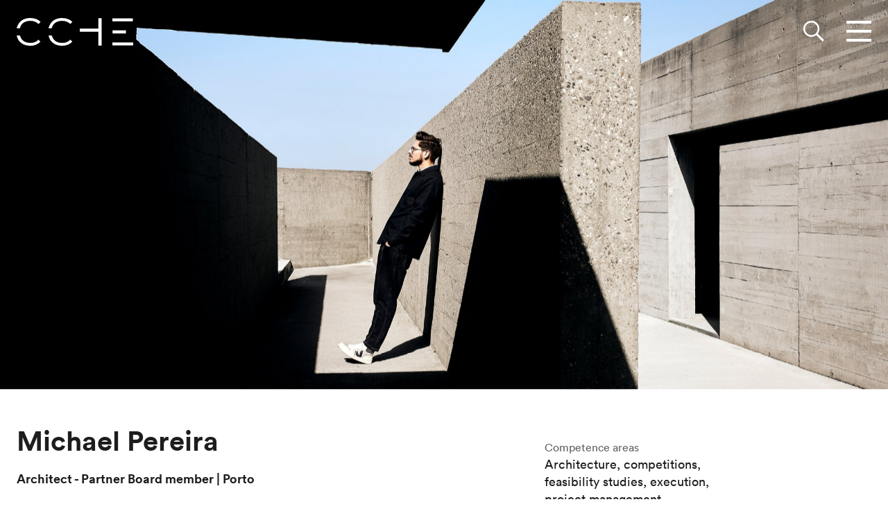

--- FILE ---
content_type: text/html; charset=utf-8
request_url: https://cche.com/en/team/michael-pereira/
body_size: 7833
content:


<!DOCTYPE html>
<html lang="en">
  <head>
    <meta charset="UTF-8">
    <meta name="viewport" content="width=device-width, initial-scale=1">
    <meta http-equiv="content-language" content="en">

    <title>Michael Pereira · CCHE</title>
    <meta name="description" content="


  
    

  

  THINKING WITH YOUR HANDS&quot;This idea of &quot;thinking with your hands&quot; is inspired by Saramago&#x27;s brilliant image in his novel ‘The Cave’, where he says that architects have little brains in our fingertips&quot; by Cam…">
    
<link rel="apple-touch-icon" sizes="57x57" href="/static/favicons/apple-touch-icon-57x57.e1f82673e9cf.png">
<link rel="apple-touch-icon" sizes="60x60" href="/static/favicons/apple-touch-icon-60x60.4c44682d252d.png">
<link rel="apple-touch-icon" sizes="72x72" href="/static/favicons/apple-touch-icon-72x72.041d41235600.png">
<link rel="apple-touch-icon" sizes="76x76" href="/static/favicons/apple-touch-icon-76x76.f77d6127f3a7.png">
<link rel="apple-touch-icon" sizes="114x114" href="/static/favicons/apple-touch-icon-114x114.8a0d7482a6dd.png">
<link rel="apple-touch-icon" sizes="120x120" href="/static/favicons/apple-touch-icon-120x120.feaae563df9b.png">
<link rel="apple-touch-icon" sizes="144x144" href="/static/favicons/apple-touch-icon-144x144.f45051fd96db.png">
<link rel="apple-touch-icon" sizes="152x152" href="/static/favicons/apple-touch-icon-152x152.1f03c44a3d08.png">
<link rel="apple-touch-icon" sizes="180x180" href="/static/favicons/apple-touch-icon-180x180.f3911a672bc1.png">
<link rel="icon" type="image/png" href="/static/favicons/favicon-16x16.1946e7be002e.png" sizes="16x16">
<link rel="icon" type="image/png" href="/static/favicons/favicon-32x32.e297f90595ec.png" sizes="32x32">
<link rel="icon" type="image/png" href="/static/favicons/favicon-96x96.c6d8d4544aa8.png" sizes="96x96">
<link rel="icon" type="image/png" href="/static/favicons/favicon-194x194.e8ee46a8ff96.png" sizes="194x194">
<link rel="icon" type="image/png" href="/static/favicons/android-chrome-192x192.0a083d03d2dc.png" sizes="192x192">
<link rel="manifest" href="/manifest.json">
<link rel="mask-icon" href="/static/favicons/safari-pinned-tab.cdccaa6abbfb.svg" color="#000000">
<link rel="shortcut icon" href="/static/favicons/favicon.b7ceb7e79a7d.ico">
<meta name="apple-mobile-web-app-title" content="CCHE">
<meta name="application-name" content="CCHE">
<meta name="msapplication-TileColor" content="#ffffff">
<meta name="msapplication-TileImage" content="/static/favicons/mstile-144x144.801cc854414f.png">
<meta name="msapplication-config" content="/browserconfig.xml">
<meta name="theme-color" content="#ffffff">

    
      <link rel="stylesheet" type="text/css" href="/static/styleguide/styleguide.e51430127a97.css">
    
    
    
      <script defer data-domain="cche.com" src="https://plausible.io/js/script.pageview-props.tagged-events.js"></script>
    
    <script>window.plausible = window.plausible || function() { (window.plausible.q = window.plausible.q || []).push(arguments) }</script>
  </head>
  <body class="layout">
    
      <header class="header navbar-wrapper">
        <navbar id="navbar" class="navbar " logo-link="/en/">
          <template slot="navbarSearch">
            <div class="search-form form-group">
              <form action="/en/search/" method="get">
                <button type="submit" class="search-submit btn btn--bare">
                   
<svg class="icon icon--search" xmlns:xlink="">
  <use xlink:href="/static/styleguide/assets/icons.01ada62054e3.svg#search"></use>
</svg>

                </button>
                <input type="search" name="q" class="search-field field" placeholder="Search" >
                <button type="reset" class="search-reset btn btn--bare">
                  
<svg class="icon icon--cross" xmlns:xlink="">
  <use xlink:href="/static/styleguide/assets/icons.01ada62054e3.svg#cross"></use>
</svg>

                </button>
              </form>
            </div>
          </template>
          <template slot="navbarContent">
            <ul class="nav-links list-stacked list-stacked--tight">
              
                
                  <li>
                    <a href="/en/news/" class="nav-link">News</a>
                  </li>
                
              
                
                  <li>
                    <a href="/en/Projects/" class="nav-link">Projects</a>
                  </li>
                
              
                
                  <li>
                    <a href="/en/about-us/" class="nav-link">About us</a>
                  </li>
                
              
                
                  <li class="subnav-tree">
                    <details class="subnav-details">
                      <summary class="nav-link">Subsidiaries</summary>
                      <ul class="subnav list">
                        
                          <li>
                            <a href="/en/filiales/lausanne/" class="subnav-link">Lausanne</a>
                          </li>
                        
                          <li>
                            <a href="/en/filiales/nyon/" class="subnav-link">Nyon</a>
                          </li>
                        
                          <li>
                            <a href="/en/filiales/geneva/" class="subnav-link">Geneva</a>
                          </li>
                        
                          <li>
                            <a href="/en/filiales/la-vallee/" class="subnav-link">La Vallée</a>
                          </li>
                        
                          <li>
                            <a href="/en/filiales/zurich/" class="subnav-link">Zürich</a>
                          </li>
                        
                          <li>
                            <a href="/en/filiales/porto/" class="subnav-link">Porto</a>
                          </li>
                        
                          <li>
                            <a href="/en/filiales/other-companies/" class="subnav-link">Other companies</a>
                          </li>
                        
                      </ul>
                    </details>
                  </li>
                
              
                
                  <li>
                    <a href="/en/team/" class="nav-link">Team</a>
                  </li>
                
              
                
                  <li>
                    <a href="/en/Jobs/" class="nav-link">Jobs</a>
                  </li>
                
              
                
                  <li>
                    <a href="/en/contact/" class="nav-link">Contact</a>
                  </li>
                
              
            </ul>
          </template>
        </navbar>
        
  
    
          



  

<div class="herobanner herobanner--large jarallax">
  
  
  
  
  <picture class="jarallax-img">
    <source srcset="/en/images/yHwitllgw-Vh2XihDLVI_1ZGKQI=/4471/fill-2048x1152/cche-architecte-associe-michael-pereira-00_otNZxZP.jpg" media="(min-width: 1025px)">
    <source srcset="/en/images/YG68L1hZJ-eH8aSTHqi2yPu3en8=/4471/fill-1024x576/cche-architecte-associe-michael-pereira-00_otNZxZP.jpg" media="(min-width: 801px)">
    <source srcset="/en/images/t1KWNqWzZa8qy6azO0ni5VvsgH8=/4471/fill-800x450/cche-architecte-associe-michael-pereira-00_otNZxZP.jpg" media="(min-width: 501px)">
    <source srcset="/en/images/bbvNgWl_dWHQZJXRig-G2lRICjs=/4471/fill-500x666/cche-architecte-associe-michael-pereira-00_otNZxZP.jpg">
    <img
        src="/en/images/bbvNgWl_dWHQZJXRig-G2lRICjs=/4471/fill-500x666/cche-architecte-associe-michael-pereira-00_otNZxZP.jpg"
        alt="Portrait de CCHE Michael Pereira Architecte associé Portugal"
        
        class="herobanner__img image-center"
    >
  </picture>
  
</div>





        
  

      </header>
    

    <div class="body ">
      
  
  <div class="container">
    <div class="container container--tight block">
      <div class="block grid grid--multiline grid--large">
        <div class="grid__item md-w-1/2">
          <h1>Michael Pereira</h1>
          <h2 class="h5 mrgt0 mrgb">Architect - Partner Board member | Porto</h2>
          <p data-block-key="e9wby">Michael Pereira was born in Paris in 1983. After obtaining his master&#x27;s degree from the Porto School of Architecture ESAP, he started his professional adventure in 2009, working in an architectural and urban planning office based in Porto.</p><p data-block-key="d66vl">In 2011, he sought to broaden his horizons and moved to Switzerland to practice his profession as an architect, in particular within the CCHE Lausanne SA office.</p><p data-block-key="9a8h3">In 2018 he left Switzerland and helped Carolina Azevedo set up the new CCHE Porto Lsa subsidiary. The experience he had gained in Switzerland, together with the creativity of his work and international vision, helped reinforce his rigorous approach to each project he undertook.</p><p data-block-key="a7gs9">In 2023 he became an associate at CCHE Porto and is involved in the development and implementation of the group&#x27;s projects in Portugal.</p><p data-block-key="e011t">Of fundamental importance in his creative process; his initial drawings represent a starting point to express his architecture, a simple and spontaneous tool, where the dialogue between matter and light, fullness and emptiness take place.</p><p data-block-key="55ijv">As a father of two young daughters, Michael likes to de-stress by sharing his imaginative expertise and taking part in sporting activities.</p>
        </div>
        <div class="grid__item grid__item--offset-1/8 md-w-1/2 lg-w-1/3">
          <div class="detail-page detail-page--employee">
            
              

<section class="mrgb-">
  <p class="text-small text-darker mrg0">Competence areas</p>
  <p data-block-key="sziy3">Architecture, competitions, feasibility studies, execution, project management</p>
</section>

            
              

<section class="mrgb-">
  <p class="text-small text-darker mrg0">Education</p>
  <p data-block-key="sym55">Master in Architecture, ESAP</p>
</section>

            
              

<section class="mrgb-">
  <p class="text-small text-darker mrg0">Affiliation</p>
  <p data-block-key="1c9fk">OASRN, Ordem dos Arquitectos Secção Regional Norte,<br/>CCISP, Câmara do Comércio e Indústria Suiça em Portugal</p>
</section>

            
              

<section class="mrgb-">
  <p class="text-small text-darker mrg0">Curriculum Vitae</p>
  <p data-block-key="2te6y"><a href="/en/documents/165/Michael_Pereira_CV-CCHE_EN_20230228.pdf.pdf">Download</a></p>
</section>

            
              

<section class="mrgb-">
  <p class="text-small text-darker mrg0">Link to profile</p>
  <p data-block-key="ncznt"><a href="https://www.instagram.com/michaelpereirarq/" target="_blank" rel="noopener">Instagram</a>/ <a href="https://www.linkedin.com/in/pereiramichael/" target="_blank" rel="noopener">Linkedin</a></p>
</section>

            
              

<section class="mrgb-">
  <p class="text-small text-darker mrg0">Projects selection</p>
  <p data-block-key="6pj2k"><a href="/en/Projects/foz-terraces/">Foz Terraces, Porto</a><br/><a href="/en/Projects/jat/">JAT, Mozambique</a><br/><a href="/en/Projects/quartier-de-la-croix-nord/">Quartier de la Croix Nord, Mont-sur-Lausanne</a><br/><a href="/en/Projects/cche-portos-office/">CCHE Porto office, Porto</a></p>
</section>

            
          </div>
        </div>
      </div>
    </div>

    

  <div class="block container container--tight container--large">
    

<div class="grid grid--multiline">
  <div class="grid__item">
    

  
<div class="block__description">
  <h4 data-block-key="9f60r">THINKING WITH YOUR HANDS</h4><p data-block-key="4i4l3">&quot;This idea of &quot;thinking with your hands&quot; is inspired by Saramago&#x27;s brilliant image in his novel ‘The Cave’, where he says that architects have little brains in our fingertips&quot;<i> by Campo Baeza.</i></p>
</div>




  </div>
</div>


  </div>

  <div class="block container container--tight container--large">
    

<div class="grid grid--multiline">
  <div class="grid__item sm-w-1/2 md-w-1/3">
    

  <div class="block__item">
  


  
    
    
    
    
    <div class="image-responsive image-responsive--2/3">
      
        <picture>
          <source data-srcset="/en/images/9Q6bqwgLHdIqz4tivpCZ-m90CLM=/4472/fill-2048x3072/cche-architecte-associe-michael-pereira-002_olh19WU.jpg" media="(min-width: 1025px)">
          <source data-srcset="/en/images/c-yKO0lVlnwc2UnMWI-1Dgn3NR0=/4472/fill-1024x1536/cche-architecte-associe-michael-pereira-002_olh19WU.jpg" media="(min-width: 801px)">
          <source data-srcset="/en/images/jhiwpsJ74jHG4N4FxK-zfOvq8vI=/4472/fill-800x1200/cche-architecte-associe-michael-pereira-002_olh19WU.jpg" media="(min-width: 501px)">
          <source data-srcset="/en/images/i_47M3Tp-P71BsmKGZzKnizOl14=/4472/fill-500x750/cche-architecte-associe-michael-pereira-002_olh19WU.jpg">
          <img
              data-src="/en/images/i_47M3Tp-P71BsmKGZzKnizOl14=/4472/fill-500x750/cche-architecte-associe-michael-pereira-002_olh19WU.jpg"
              data-expand="-30"
              alt="Portrait de CCHE Michael Pereira Architecte associé Portugal"
              
              class="image-responsive__item lazyload"
          >
        </picture>
      

      
    </div>
    <div class="block__label"><p data-block-key="tbdh1">sketch, <a href="/en/Projects/foz-terraces/">Foz Terraces</a></p></div>
  


</div>



  </div>
  <div class="grid__item sm-w-1/2 md-w-2/3 grid__item--offset">
    

  <div class="block__item">
  


  
    
    
    
    
    <div class="image-responsive image-responsive--4/3">
      
        <picture>
          <source data-srcset="/en/images/ZIU1YkDBpa8dp7KJMRNLKpyf7IU=/4473/fill-2048x1536/cche-architecte-associe-michael-pereira-003_XOb1bup.jpg" media="(min-width: 1025px)">
          <source data-srcset="/en/images/jGi5-sqjx92v3lM9q3tFrPuixyk=/4473/fill-1024x768/cche-architecte-associe-michael-pereira-003_XOb1bup.jpg" media="(min-width: 801px)">
          <source data-srcset="/en/images/KmBWgfe9cPF3ZOmk3aqARKLTWak=/4473/fill-800x600/cche-architecte-associe-michael-pereira-003_XOb1bup.jpg" media="(min-width: 501px)">
          <source data-srcset="/en/images/XfvgbWY57pHNPcGtjwFGG-aAzjo=/4473/fill-500x375/cche-architecte-associe-michael-pereira-003_XOb1bup.jpg">
          <img
              data-src="/en/images/XfvgbWY57pHNPcGtjwFGG-aAzjo=/4473/fill-500x375/cche-architecte-associe-michael-pereira-003_XOb1bup.jpg"
              data-expand="-30"
              alt="Portrait de CCHE Michael Pereira Architecte associé Portugal"
              
              class="image-responsive__item lazyload"
          >
        </picture>
      

      
    </div>
    
  


</div>



  </div>
</div>


  </div>

  <div class="block container container--tight">
    

<div class="grid grid--multiline">
  <div class="grid__item">
    

  
<div class="block__description">
  <h4 data-block-key="9f60r">NATURE</h4><p data-block-key="4a5kn">Nature in all its contexts</p>
</div>




  </div>
</div>


  </div>

  <div class="block container container--tight block--tight">
    

<div class="grid grid--multiline">
  <div class="grid__item sm-w-1/2 md-w-2/3">
    

  <div class="block__item">
  


  
    
    
    
    
    <div class="image-responsive image-responsive--3/2">
      
        <picture>
          <source data-srcset="/en/images/5lsPPtQXXRvq0EMoT-eQ0TEgeZM=/4474/fill-2048x1365/cche-architecte-associe-michael-pereira-004.jpg" media="(min-width: 1025px)">
          <source data-srcset="/en/images/BbPxvF1O5i33HjAzyONvBQxk11k=/4474/fill-1024x682/cche-architecte-associe-michael-pereira-004.jpg" media="(min-width: 801px)">
          <source data-srcset="/en/images/3gM5n-eCnG_5s6zTP6JNP057PH8=/4474/fill-800x533/cche-architecte-associe-michael-pereira-004.jpg" media="(min-width: 501px)">
          <source data-srcset="/en/images/m_mg1yo7UrkPY-yZo-DpMQtSlDg=/4474/fill-500x333/cche-architecte-associe-michael-pereira-004.jpg">
          <img
              data-src="/en/images/m_mg1yo7UrkPY-yZo-DpMQtSlDg=/4474/fill-500x333/cche-architecte-associe-michael-pereira-004.jpg"
              data-expand="-30"
              alt="Portrait de CCHE Michael Pereira Architecte associé Portugal"
              
              class="image-responsive__item lazyload"
          >
        </picture>
      

      
    </div>
    
  


</div>



  </div>
  <div class="grid__item sm-w-1/2 md-w-1/3">
    


  </div>
</div>


  </div>

  <div class="block container container--tight">
    
<div class="grid grid--multiline">
  <div class="grid__item sm-w-1/2 md-w-1/4">
    

  <div class="block__item">
  


  
    
    
    
    
    <div class="image-responsive image-responsive--2/3">
      
        <picture>
          <source data-srcset="/en/images/VOQ2mkDvzva-8OK7SlvyVMcU_34=/4475/fill-2048x3072/cche-architecte-associe-michael-pereira-005.jpg" media="(min-width: 1025px)">
          <source data-srcset="/en/images/UPCP0UNaRGdx3Db_EUg6k-4qDlU=/4475/fill-1024x1536/cche-architecte-associe-michael-pereira-005.jpg" media="(min-width: 801px)">
          <source data-srcset="/en/images/2In0HRxOocqJbYRRxbjXrDgJfLk=/4475/fill-800x1200/cche-architecte-associe-michael-pereira-005.jpg" media="(min-width: 501px)">
          <source data-srcset="/en/images/PKtT58D9IIa37TI-TLsJC_HUuyY=/4475/fill-500x750/cche-architecte-associe-michael-pereira-005.jpg">
          <img
              data-src="/en/images/PKtT58D9IIa37TI-TLsJC_HUuyY=/4475/fill-500x750/cche-architecte-associe-michael-pereira-005.jpg"
              data-expand="-30"
              alt="Portrait de CCHE Michael Pereira Architecte associé Portugal"
              
              class="image-responsive__item lazyload"
          >
        </picture>
      

      
    </div>
    
  


</div>



  </div>
  <div class="grid__item sm-w-1/2 md-w-1/4">
    

  <div class="block__item">
  


  
    
    
    
    
    <div class="image-responsive image-responsive--2/3">
      
        <picture>
          <source data-srcset="/en/images/Hnn_W3ifjMuwYeO_20-oLP41Iog=/4476/fill-2048x3072/cche-architecte-associe-michael-pereira-006.jpg" media="(min-width: 1025px)">
          <source data-srcset="/en/images/WYcpz-bI_2yIR0CRv_ETZTmy5Kg=/4476/fill-1024x1536/cche-architecte-associe-michael-pereira-006.jpg" media="(min-width: 801px)">
          <source data-srcset="/en/images/54tkp218C015KCDFZJuO1KHla_0=/4476/fill-800x1200/cche-architecte-associe-michael-pereira-006.jpg" media="(min-width: 501px)">
          <source data-srcset="/en/images/xlK1u861mX7R_rqYIYxOxsZ0HSk=/4476/fill-500x750/cche-architecte-associe-michael-pereira-006.jpg">
          <img
              data-src="/en/images/xlK1u861mX7R_rqYIYxOxsZ0HSk=/4476/fill-500x750/cche-architecte-associe-michael-pereira-006.jpg"
              data-expand="-30"
              alt="Portrait de CCHE Michael Pereira Architecte associé Portugal"
              
              class="image-responsive__item lazyload"
          >
        </picture>
      

      
    </div>
    
  


</div>



  </div>
  <div class="grid__item sm-w-1/2 md-w-1/4">
    

  <div class="block__item">
  


  
    
    
    
    
    <div class="image-responsive image-responsive--2/3">
      
        <picture>
          <source data-srcset="/en/images/YfcLECABm2Sts1CYmBDbF2ZrHBc=/4477/fill-2048x3072/cche-architecte-associe-michael-pereira-007.jpg" media="(min-width: 1025px)">
          <source data-srcset="/en/images/yd59EGDejlgjcIU99ZbLqvTO3zI=/4477/fill-1024x1536/cche-architecte-associe-michael-pereira-007.jpg" media="(min-width: 801px)">
          <source data-srcset="/en/images/kL_Dgie_BGgoUsOT9jTP__nOv_M=/4477/fill-800x1200/cche-architecte-associe-michael-pereira-007.jpg" media="(min-width: 501px)">
          <source data-srcset="/en/images/vcJvuuQjaUDwoL5axGSb-mH2Fz0=/4477/fill-500x750/cche-architecte-associe-michael-pereira-007.jpg">
          <img
              data-src="/en/images/vcJvuuQjaUDwoL5axGSb-mH2Fz0=/4477/fill-500x750/cche-architecte-associe-michael-pereira-007.jpg"
              data-expand="-30"
              alt="Portrait de CCHE Michael Pereira Architecte associé Portugal"
              
              class="image-responsive__item lazyload"
          >
        </picture>
      

      
    </div>
    
  


</div>



  </div>
  <div class="grid__item sm-w-1/2 md-w-1/4">
    

  <div class="block__item">
  


  
    
    
    
    
    <div class="image-responsive image-responsive--2/3">
      
        <picture>
          <source data-srcset="/en/images/0AYKKEd9Gr3dM8tBq3WK-8Vae7o=/4478/fill-2048x3072/cche-architecte-associe-michael-pereira-008.jpg" media="(min-width: 1025px)">
          <source data-srcset="/en/images/NLiYKP_ZRktFSM4KD0pKg0r6fuQ=/4478/fill-1024x1536/cche-architecte-associe-michael-pereira-008.jpg" media="(min-width: 801px)">
          <source data-srcset="/en/images/LqNsFzQpTXd77kvYfLhlYYXTaic=/4478/fill-800x1200/cche-architecte-associe-michael-pereira-008.jpg" media="(min-width: 501px)">
          <source data-srcset="/en/images/bX3i2jD4lw9KKeUfxzCd-0bWSzs=/4478/fill-500x750/cche-architecte-associe-michael-pereira-008.jpg">
          <img
              data-src="/en/images/bX3i2jD4lw9KKeUfxzCd-0bWSzs=/4478/fill-500x750/cche-architecte-associe-michael-pereira-008.jpg"
              data-expand="-30"
              alt="Portrait de CCHE Michael Pereira Architecte associé Portugal"
              
              class="image-responsive__item lazyload"
          >
        </picture>
      

      
    </div>
    
  


</div>



  </div>
</div>

  </div>

  <div class="block container container--tight">
    

<div class="grid grid--multiline">
  <div class="grid__item">
    

  
<div class="block__description">
  <h4 data-block-key="9f60r">TEXTURE/ Architecture</h4><p data-block-key="9lr69">Our environment provides an abundance of inspiration.<br/>The shades of natural light, which change throughout the day and are activated by the emotional and sensory qualities of the materials.</p>
</div>




  </div>
</div>


  </div>

  <div class="block container container--tight">
    

<div class="grid grid--multiline">
  <div class="grid__item sm-w-1/2 md-w-2/3">
    

  <div class="block__item">
  


  
    
    
    
    
    <div class="image-responsive image-responsive--16/9">
      
        <picture>
          <source data-srcset="/en/images/MoY1al124cINSUgM35pkLDcp5OI=/4479/fill-2048x1152/cche-architecte-associe-michael-pereira-009.jpg" media="(min-width: 1025px)">
          <source data-srcset="/en/images/IiTDciYn3QJJ3MrUie2t0wqLN_E=/4479/fill-1024x576/cche-architecte-associe-michael-pereira-009.jpg" media="(min-width: 801px)">
          <source data-srcset="/en/images/daHt4wmrMdYpgtmK2tLml94it10=/4479/fill-800x450/cche-architecte-associe-michael-pereira-009.jpg" media="(min-width: 501px)">
          <source data-srcset="/en/images/RdkdmiW5AgPRCoNcJMPvx09WXvM=/4479/fill-500x281/cche-architecte-associe-michael-pereira-009.jpg">
          <img
              data-src="/en/images/RdkdmiW5AgPRCoNcJMPvx09WXvM=/4479/fill-500x281/cche-architecte-associe-michael-pereira-009.jpg"
              data-expand="-30"
              alt="Portrait de CCHE Michael Pereira Architecte associé Portugal"
              
              class="image-responsive__item lazyload"
          >
        </picture>
      

      
    </div>
    
  


</div>



  </div>
  <div class="grid__item sm-w-1/2 md-w-1/3">
    


  </div>
</div>


  </div>

  <div class="block container container--tight block--tight">
    
<div class="grid grid--multiline">
  <div class="grid__item sm-w-1/2 md-w-1/4">
    

  <div class="block__item">
  


  
    
    
    
    
    <div class="image-responsive image-responsive--1/1">
      
        <picture>
          <source data-srcset="/en/images/AoCpXmEHlK68UwVkcmcfsTAe8c0=/4480/fill-2048x2048/cche-architecte-associe-michael-pereira-010.jpg" media="(min-width: 1025px)">
          <source data-srcset="/en/images/0xnT686Kovla2_8gp2-tgG_46w0=/4480/fill-1024x1024/cche-architecte-associe-michael-pereira-010.jpg" media="(min-width: 801px)">
          <source data-srcset="/en/images/_RpUX2B37B8tyhyrhy4G-qVaoHc=/4480/fill-800x800/cche-architecte-associe-michael-pereira-010.jpg" media="(min-width: 501px)">
          <source data-srcset="/en/images/kXQWMBUeH3dFJne6m3ko-S-pKPE=/4480/fill-500x500/cche-architecte-associe-michael-pereira-010.jpg">
          <img
              data-src="/en/images/kXQWMBUeH3dFJne6m3ko-S-pKPE=/4480/fill-500x500/cche-architecte-associe-michael-pereira-010.jpg"
              data-expand="-30"
              alt="Portrait de CCHE Michael Pereira Architecte associé Portugal"
              
              class="image-responsive__item lazyload"
          >
        </picture>
      

      
    </div>
    
  


</div>



  </div>
  <div class="grid__item sm-w-1/2 md-w-1/4">
    

  <div class="block__item">
  


  
    
    
    
    
    <div class="image-responsive image-responsive--1/1">
      
        <picture>
          <source data-srcset="/en/images/Y7tmo9FxRVmUa6Vm5Qk3TgoLUkY=/4481/fill-2048x2048/cche-architecte-associe-michael-pereira-011.jpg" media="(min-width: 1025px)">
          <source data-srcset="/en/images/EXhKaixC7fuKtb9d-YrInJKnofE=/4481/fill-1024x1024/cche-architecte-associe-michael-pereira-011.jpg" media="(min-width: 801px)">
          <source data-srcset="/en/images/f6chAPDCG6Spz2X16JSdK6HjVeU=/4481/fill-800x800/cche-architecte-associe-michael-pereira-011.jpg" media="(min-width: 501px)">
          <source data-srcset="/en/images/c2uZl6Gh-WUiyioiMa-ANOY1g20=/4481/fill-500x500/cche-architecte-associe-michael-pereira-011.jpg">
          <img
              data-src="/en/images/c2uZl6Gh-WUiyioiMa-ANOY1g20=/4481/fill-500x500/cche-architecte-associe-michael-pereira-011.jpg"
              data-expand="-30"
              alt="Portrait de CCHE Michael Pereira Architecte associé Portugal"
              
              class="image-responsive__item lazyload"
          >
        </picture>
      

      
    </div>
    
  


</div>



  </div>
  <div class="grid__item sm-w-1/2 md-w-1/4">
    

  <div class="block__item">
  


  
    
    
    
    
    <div class="image-responsive image-responsive--1/1">
      
        <picture>
          <source data-srcset="/en/images/A4bqtAeOs5WohYAq2UhB66o_6wM=/4482/fill-2048x2048/cche-architecte-associe-michael-pereira-012.jpg" media="(min-width: 1025px)">
          <source data-srcset="/en/images/_6uIMG-3q6oZGUwu5m8g7F8kcK0=/4482/fill-1024x1024/cche-architecte-associe-michael-pereira-012.jpg" media="(min-width: 801px)">
          <source data-srcset="/en/images/UV-H0X_NIOpIB6VGFhO7KVRmips=/4482/fill-800x800/cche-architecte-associe-michael-pereira-012.jpg" media="(min-width: 501px)">
          <source data-srcset="/en/images/54RBLdY_Om8-gaIQJMefgyiAyos=/4482/fill-500x500/cche-architecte-associe-michael-pereira-012.jpg">
          <img
              data-src="/en/images/54RBLdY_Om8-gaIQJMefgyiAyos=/4482/fill-500x500/cche-architecte-associe-michael-pereira-012.jpg"
              data-expand="-30"
              alt="Portrait de CCHE Michael Pereira Architecte associé Portugal"
              
              class="image-responsive__item lazyload"
          >
        </picture>
      

      
    </div>
    
  


</div>



  </div>
  <div class="grid__item sm-w-1/2 md-w-1/4">
    

  <div class="block__item">
  


  
    
    
    
    
    <div class="image-responsive image-responsive--1/1">
      
        <picture>
          <source data-srcset="/en/images/Q0Uy2TtCf-1xkfQdYXYenfFCcRg=/4483/fill-2048x2048/cche-architecte-associe-michael-pereira-013.jpg" media="(min-width: 1025px)">
          <source data-srcset="/en/images/T8VNMb98YvaSVVwtCqsMb0iXsZE=/4483/fill-1024x1024/cche-architecte-associe-michael-pereira-013.jpg" media="(min-width: 801px)">
          <source data-srcset="/en/images/dWjjooUeg7gbCevFV6D_b7X5Ge8=/4483/fill-800x800/cche-architecte-associe-michael-pereira-013.jpg" media="(min-width: 501px)">
          <source data-srcset="/en/images/og7JbaYd4TJulrAMBs2Yp1WUiRI=/4483/fill-500x500/cche-architecte-associe-michael-pereira-013.jpg">
          <img
              data-src="/en/images/og7JbaYd4TJulrAMBs2Yp1WUiRI=/4483/fill-500x500/cche-architecte-associe-michael-pereira-013.jpg"
              data-expand="-30"
              alt="Portrait de CCHE Michael Pereira Architecte associé Portugal"
              
              class="image-responsive__item lazyload"
          >
        </picture>
      

      
    </div>
    
  


</div>



  </div>
</div>

  </div>

  <div class="block container container--tight container--large">
    

<div class="grid grid--multiline">
  <div class="grid__item">
    

  
<div class="block__description">
  <h4 data-block-key="dnnag">THE FAMILY</h4><p data-block-key="eotp">Sharing moments of togetherness and fun</p>
</div>




  </div>
</div>


  </div>

  <div class="block container container--tight container--large">
    

<div class="grid grid--multiline">
  <div class="grid__item">
    

  <div class="block__item">
  


  
    
    
    
    
    <div class="image-responsive image-responsive--16/9">
      
        <picture>
          <source data-srcset="/en/images/cLMLzN4PK344gx5H91Ly3BgbW8M=/4484/fill-2048x1152/cche-architecte-associe-michael-pereira-014.jpg" media="(min-width: 1025px)">
          <source data-srcset="/en/images/f_ECIN6idkFCpxNmg5eTNWscacI=/4484/fill-1024x576/cche-architecte-associe-michael-pereira-014.jpg" media="(min-width: 801px)">
          <source data-srcset="/en/images/GcI_Y93e6Tcf-fcmccnlNN-3bW4=/4484/fill-800x450/cche-architecte-associe-michael-pereira-014.jpg" media="(min-width: 501px)">
          <source data-srcset="/en/images/7nq_K_dyXQT0UPNeg650vp2nA8k=/4484/fill-500x281/cche-architecte-associe-michael-pereira-014.jpg">
          <img
              data-src="/en/images/7nq_K_dyXQT0UPNeg650vp2nA8k=/4484/fill-500x281/cche-architecte-associe-michael-pereira-014.jpg"
              data-expand="-30"
              alt="Portrait de CCHE Michael Pereira Architecte associé Portugal"
              
              class="image-responsive__item lazyload"
          >
        </picture>
      

      
    </div>
    
  


</div>



  </div>
</div>


  </div>



    
      
      
<div class="container container--tight block">
  <h4 class="mrgt0">Related projects</h4>
  <div class="grid grid--multiline grid--small">
    
    <div class="grid__item md-w-1/3">
      <a href="/en/Projects/foz-terraces/" class="rollover">
        <div class="tile">
          


  
    
    
    
    
    <div class="image-responsive image-responsive--3/2">
      
        <picture>
          <source data-srcset="/en/images/nkIFdEBCyTPSqdgFYMPd0-5qNtI=/5707/fill-2048x1365/20240924_foz_terraces_00.jpg" media="(min-width: 1025px)">
          <source data-srcset="/en/images/JPmNwNk6yd7nRRFfjucKJCYX060=/5707/fill-1024x682/20240924_foz_terraces_00.jpg" media="(min-width: 801px)">
          <source data-srcset="/en/images/7-lO6b6wkY0spAZOxYOrM4GUNWk=/5707/fill-800x533/20240924_foz_terraces_00.jpg" media="(min-width: 501px)">
          <source data-srcset="/en/images/eqE67eaBvRTtOE34yCrzRkLXpRI=/5707/fill-500x333/20240924_foz_terraces_00.jpg">
          <img
              data-src="/en/images/eqE67eaBvRTtOE34yCrzRkLXpRI=/5707/fill-500x333/20240924_foz_terraces_00.jpg"
              data-expand="-30"
              alt="Architecture de CCHE pour Foz Terraces Porto"
              title="© Alexander Bogorodskiy"
              class="image-responsive__item lazyload"
          >
        </picture>
      

      
    </div>
    
  


          <div class="tile__footer">
            <h5 class="tile__title">Foz Terraces</h5>
          </div>
          <div class="tile__gradient"></div>
        </div>
      </a>
    </div>
    
    <div class="grid__item md-w-1/3">
      <a href="/en/Projects/jat/" class="rollover">
        <div class="tile">
          


  
    
    
    
    
    <div class="image-responsive image-responsive--3/2">
      
        <picture>
          <source data-srcset="/en/images/XbLtMM3yhnA8vJ_bIRf4yBhuzk8=/4433/fill-2048x1365/cche-architecture-jat-maputo-00.jpg" media="(min-width: 1025px)">
          <source data-srcset="/en/images/2qX5_j-xQoJOSIqr1isFGoxPEQ4=/4433/fill-1024x682/cche-architecture-jat-maputo-00.jpg" media="(min-width: 801px)">
          <source data-srcset="/en/images/RTEF6YFxB9TK0lr_h8pPAt_u8tE=/4433/fill-800x533/cche-architecture-jat-maputo-00.jpg" media="(min-width: 501px)">
          <source data-srcset="/en/images/QHQCfUzYHWatoP2_kdH9sKRgGcY=/4433/fill-500x333/cche-architecture-jat-maputo-00.jpg">
          <img
              data-src="/en/images/QHQCfUzYHWatoP2_kdH9sKRgGcY=/4433/fill-500x333/cche-architecture-jat-maputo-00.jpg"
              data-expand="-30"
              alt="Architecture de CCHE pour JAT Maputo Mozambique"
              title="© Rendergram + Estudio11archviz"
              class="image-responsive__item lazyload"
          >
        </picture>
      

      
    </div>
    
  


          <div class="tile__footer">
            <h5 class="tile__title">JAT</h5>
          </div>
          <div class="tile__gradient"></div>
        </div>
      </a>
    </div>
    
    <div class="grid__item md-w-1/3">
      <a href="/en/Projects/quartier-de-la-croix-nord/" class="rollover">
        <div class="tile">
          


  
    
    
    
    
    <div class="image-responsive image-responsive--3/2">
      
        <picture>
          <source data-srcset="/en/images/Dtq5GHTSpIWYy97Xz9nkm3ILNwI=/3723/fill-2048x1365/cche-concours-architecture-la-croix-du-nord-00.jpg" media="(min-width: 1025px)">
          <source data-srcset="/en/images/9lmPjfDd-beYiMr1jzcQmjPVEK0=/3723/fill-1024x682/cche-concours-architecture-la-croix-du-nord-00.jpg" media="(min-width: 801px)">
          <source data-srcset="/en/images/5kXeyoAgdBYC6PFhEV1KPpEkDNQ=/3723/fill-800x533/cche-concours-architecture-la-croix-du-nord-00.jpg" media="(min-width: 501px)">
          <source data-srcset="/en/images/ovTqRuO0u-Q7H7bnEFD5nSksC8M=/3723/fill-500x333/cche-concours-architecture-la-croix-du-nord-00.jpg">
          <img
              data-src="/en/images/ovTqRuO0u-Q7H7bnEFD5nSksC8M=/3723/fill-500x333/cche-concours-architecture-la-croix-du-nord-00.jpg"
              data-expand="-30"
              alt="Concours architecture de la Croix Nord Suisse"
              title="© Rendergram"
              class="image-responsive__item lazyload"
          >
        </picture>
      

      
    </div>
    
  


          <div class="tile__footer">
            <h5 class="tile__title">Quartier de la Croix Nord</h5>
          </div>
          <div class="tile__gradient"></div>
        </div>
      </a>
    </div>
    
  </div>
</div>

    
  </div>
  
  <div class="container mrgt">
    <a href="/en/team/" class="inline-flex align-items-center text-dry">
      
<svg class="icon icon--arrow-left icon--medium" xmlns:xlink="">
  <use xlink:href="/static/styleguide/assets/icons.01ada62054e3.svg#arrow-left"></use>
</svg>

      <span class="text-bold pdgl--">Back to the Team</span>
    </a>
  </div>



    </div>

    
      

<footer class="footer container">
  <div class="footer__links">
    <ul class="footer__nav list-stacked list-stacked--tiny mrgb">
      
        <li><a href="/en/about-us/" class="text-dry">About us</a></li>
      
        <li><a href="/en/contact/" class="text-dry">Contact</a></li>
      
        <li><a href="/en/Jobs/" class="text-dry">Jobs</a></li>
      
    </ul>
    <ul class="footer__social-media list-inline list-inline--small mrgb">
      <li><a href="https://www.linkedin.com/company/cche" class="text-dry" target="_blank">
<svg class="icon icon--linked-in icon--linked-in icon--large" xmlns:xlink="">
  <use xlink:href="/static/styleguide/assets/icons.01ada62054e3.svg#linked-in"></use>
</svg>
</a></li>
      <li><a href="https://www.instagram.com/cche_architecture/" class="text-dry" target="_blank">
<svg class="icon icon--instagram icon--instagram icon--large" xmlns:xlink="">
  <use xlink:href="/static/styleguide/assets/icons.01ada62054e3.svg#instagram"></use>
</svg>
</a></li>
      <li><a href="https://www.pinterest.ch/bureaucche/" class="text-dry" target="_blank">
<svg class="icon icon--pinterest icon--pinterest icon--large" xmlns:xlink="">
  <use xlink:href="/static/styleguide/assets/icons.01ada62054e3.svg#pinterest"></use>
</svg>
</a></li>
      <li><a href="https://vimeo.com/cchearchviz" class="text-dry" target="_blank">
<svg class="icon icon--vimeo icon--vimeo icon--large" xmlns:xlink="">
  <use xlink:href="/static/styleguide/assets/icons.01ada62054e3.svg#vimeo"></use>
</svg>
</a></li>
    </ul>
    <ul class="footer__language-switcher list-inline list-inline--small list-inline--piped">
      
      
      
        
        <li><a href="/fr/equipe/michael-pereira/" class="text-dry">FR</a></li>
      
        
        <li><a href="/en/team/michael-pereira/" class="text-dry active">EN</a></li>
      
        
        <li><a href="/de/team/michael-pereira/" class="text-dry">DE</a></li>
      
    </ul>
  </div>
  <div class="footer__right">
     
     <p class="mrgv0 md-mrgl">© Copyright 2025 CCHE Lausanne SA | <a href="/en/legal/">Privacy</a></p>
  </div>
</footer>


    
    <script type="text/javascript" src="/static/styleguide/styleguide.0335b6ae354c.js"></script>
    <script type="text/javascript" src="/en/jsi18n/"></script>
    <script type="text/javascript">
      window.Cche = {
        iconsPath: "/static/styleguide/assets/icons.01ada62054e3.svg",
        csrfToken: "U5scENK6rfV5BLmWXD0ukB0vrtkK31eFkAodIu8RkeSuDnwNu1MYAJpet77eVje9",
        clippingUrls: {
          collectionAdmin: "/en/cms/cms/clippingcollection/",
          collectionList: "/api/collections/",
          itemList: "/api/collection-items/",
        },
      }
    </script>
    
  <script type="text/javascript" src="/static/dist/static-page.8f84e48b72b2.js"></script>

    <script>
      window.addEventListener('DOMContentLoaded', function() {
        new Vue({
          el: '#navbar'
        })

        // When the page is loaded from cache (back/forward navigation)
        if (performance.getEntriesByType("navigation")?.[0]?.transferSize === 0) {
          // Force reloading iframe to avoid mismatch sources on Firefox essentially
          document.querySelectorAll('iframe').forEach(iframe => {
            iframe.src = iframe.src;
          });
        }
      });
    </script>
     <!-- Google tag (gtag.js) -->
    <script async src="https://www.googletagmanager.com/gtag/js?id=G-5H16SFL8EM"></script>
    <script>
      window.dataLayer = window.dataLayer || [];
      function gtag(){dataLayer.push(arguments);} gtag('js', new Date()); gtag('config', 'G-5H16SFL8EM');
    </script>

    <script type="text/javascript" defer="defer" src="https://extend.vimeocdn.com/ga4/9137113.js"></script>
  </body>
</html>


--- FILE ---
content_type: text/css
request_url: https://cche.com/static/styleguide/styleguide.e51430127a97.css
body_size: 15519
content:
/*!
 *  カンバス KANBASU
 *  Distributed under the MIT License
 *  Copyright (c) 2015-2018 Liip AG
 *//*! normalize.css v7.0.0 | MIT License | github.com/necolas/normalize.css */html{line-height:1.15;-ms-text-size-adjust:100%;-webkit-text-size-adjust:100%}body{margin:0}article,aside,footer,header,nav,section{display:block}h1{font-size:2em;margin:.67em 0}figcaption,figure,main{display:block}figure{margin:1em 40px}hr{box-sizing:content-box;height:0;overflow:visible}pre{font-family:monospace,monospace;font-size:1em}a{background-color:rgba(0,0,0,0);-webkit-text-decoration-skip:objects}abbr[title]{border-bottom:none;text-decoration:underline;text-decoration:underline dotted}b,strong{font-weight:inherit}b,strong{font-weight:bolder}code,kbd,samp{font-family:monospace,monospace;font-size:1em}dfn{font-style:italic}mark{background-color:#ff0;color:#000}small{font-size:80%}sub,sup{font-size:75%;line-height:0;position:relative;vertical-align:baseline}sub{bottom:-0.25em}sup{top:-0.5em}audio,video{display:inline-block}audio:not([controls]){display:none;height:0}img{border-style:none}svg:not(:root){overflow:hidden}button,input,optgroup,select,textarea{font-family:sans-serif;font-size:100%;line-height:1.15;margin:0}button,input{overflow:visible}button,select{text-transform:none}button,html [type=button],[type=reset],[type=submit]{-webkit-appearance:button}button::-moz-focus-inner,[type=button]::-moz-focus-inner,[type=reset]::-moz-focus-inner,[type=submit]::-moz-focus-inner{border-style:none;padding:0}button:-moz-focusring,[type=button]:-moz-focusring,[type=reset]:-moz-focusring,[type=submit]:-moz-focusring{outline:1px dotted ButtonText}fieldset{padding:.35em .75em .625em}legend{box-sizing:border-box;color:inherit;display:table;max-width:100%;padding:0;white-space:normal}progress{display:inline-block;vertical-align:baseline}textarea{overflow:auto}[type=checkbox],[type=radio]{box-sizing:border-box;padding:0}[type=number]::-webkit-inner-spin-button,[type=number]::-webkit-outer-spin-button{height:auto}[type=search]{-webkit-appearance:textfield;outline-offset:-2px}[type=search]::-webkit-search-cancel-button,[type=search]::-webkit-search-decoration{-webkit-appearance:none}::-webkit-file-upload-button{-webkit-appearance:button;font:inherit}details,menu{display:block}summary{display:list-item}canvas{display:inline-block}template{display:none}[hidden]{display:none}@font-face{font-family:swiper-icons;src:url("data:application/font-woff;charset=utf-8;base64, [base64]//wADZ2x5ZgAAAywAAADMAAAD2MHtryVoZWFkAAABbAAAADAAAAA2E2+eoWhoZWEAAAGcAAAAHwAAACQC9gDzaG10eAAAAigAAAAZAAAArgJkABFsb2NhAAAC0AAAAFoAAABaFQAUGG1heHAAAAG8AAAAHwAAACAAcABAbmFtZQAAA/gAAAE5AAACXvFdBwlwb3N0AAAFNAAAAGIAAACE5s74hXjaY2BkYGAAYpf5Hu/j+W2+MnAzMYDAzaX6QjD6/4//Bxj5GA8AuRwMYGkAPywL13jaY2BkYGA88P8Agx4j+/8fQDYfA1AEBWgDAIB2BOoAeNpjYGRgYNBh4GdgYgABEMnIABJzYNADCQAACWgAsQB42mNgYfzCOIGBlYGB0YcxjYGBwR1Kf2WQZGhhYGBiYGVmgAFGBiQQkOaawtDAoMBQxXjg/wEGPcYDDA4wNUA2CCgwsAAAO4EL6gAAeNpj2M0gyAACqxgGNWBkZ2D4/wMA+xkDdgAAAHjaY2BgYGaAYBkGRgYQiAHyGMF8FgYHIM3DwMHABGQrMOgyWDLEM1T9/w8UBfEMgLzE////P/5//f/V/xv+r4eaAAeMbAxwIUYmIMHEgKYAYjUcsDAwsLKxc3BycfPw8jEQA/[base64]/uznmfPFBNODM2K7MTQ45YEAZqGP81AmGGcF3iPqOop0r1SPTaTbVkfUe4HXj97wYE+yNwWYxwWu4v1ugWHgo3S1XdZEVqWM7ET0cfnLGxWfkgR42o2PvWrDMBSFj/IHLaF0zKjRgdiVMwScNRAoWUoH78Y2icB/yIY09An6AH2Bdu/UB+yxopYshQiEvnvu0dURgDt8QeC8PDw7Fpji3fEA4z/PEJ6YOB5hKh4dj3EvXhxPqH/SKUY3rJ7srZ4FZnh1PMAtPhwP6fl2PMJMPDgeQ4rY8YT6Gzao0eAEA409DuggmTnFnOcSCiEiLMgxCiTI6Cq5DZUd3Qmp10vO0LaLTd2cjN4fOumlc7lUYbSQcZFkutRG7g6JKZKy0RmdLY680CDnEJ+UMkpFFe1RN7nxdVpXrC4aTtnaurOnYercZg2YVmLN/d/gczfEimrE/fs/bOuq29Zmn8tloORaXgZgGa78yO9/cnXm2BpaGvq25Dv9S4E9+5SIc9PqupJKhYFSSl47+Qcr1mYNAAAAeNptw0cKwkAAAMDZJA8Q7OUJvkLsPfZ6zFVERPy8qHh2YER+3i/BP83vIBLLySsoKimrqKqpa2hp6+jq6RsYGhmbmJqZSy0sraxtbO3sHRydnEMU4uR6yx7JJXveP7WrDycAAAAAAAH//wACeNpjYGRgYOABYhkgZgJCZgZNBkYGLQZtIJsFLMYAAAw3ALgAeNolizEKgDAQBCchRbC2sFER0YD6qVQiBCv/H9ezGI6Z5XBAw8CBK/m5iQQVauVbXLnOrMZv2oLdKFa8Pjuru2hJzGabmOSLzNMzvutpB3N42mNgZGBg4GKQYzBhYMxJLMlj4GBgAYow/P/PAJJhLM6sSoWKfWCAAwDAjgbRAAB42mNgYGBkAIIbCZo5IPrmUn0hGA0AO8EFTQAA");font-weight:400;font-style:normal}:root{--swiper-theme-color:#007aff}.swiper{margin-left:auto;margin-right:auto;position:relative;overflow:hidden;list-style:none;padding:0;z-index:1}.swiper-vertical>.swiper-wrapper{flex-direction:column}.swiper-wrapper{position:relative;width:100%;height:100%;z-index:1;display:flex;transition-property:transform;box-sizing:content-box}.swiper-android .swiper-slide,.swiper-wrapper{transform:translate3d(0px, 0, 0)}.swiper-pointer-events{touch-action:pan-y}.swiper-pointer-events.swiper-vertical{touch-action:pan-x}.swiper-slide{flex-shrink:0;width:100%;height:100%;position:relative;transition-property:transform}.swiper-slide-invisible-blank{visibility:hidden}.swiper-autoheight,.swiper-autoheight .swiper-slide{height:auto}.swiper-autoheight .swiper-wrapper{align-items:flex-start;transition-property:transform,height}.swiper-backface-hidden .swiper-slide{transform:translateZ(0);-webkit-backface-visibility:hidden;backface-visibility:hidden}.swiper-3d,.swiper-3d.swiper-css-mode .swiper-wrapper{perspective:1200px}.swiper-3d .swiper-cube-shadow,.swiper-3d .swiper-slide,.swiper-3d .swiper-slide-shadow,.swiper-3d .swiper-slide-shadow-bottom,.swiper-3d .swiper-slide-shadow-left,.swiper-3d .swiper-slide-shadow-right,.swiper-3d .swiper-slide-shadow-top,.swiper-3d .swiper-wrapper{transform-style:preserve-3d}.swiper-3d .swiper-slide-shadow,.swiper-3d .swiper-slide-shadow-bottom,.swiper-3d .swiper-slide-shadow-left,.swiper-3d .swiper-slide-shadow-right,.swiper-3d .swiper-slide-shadow-top{position:absolute;left:0;top:0;width:100%;height:100%;pointer-events:none;z-index:10}.swiper-3d .swiper-slide-shadow{background:rgba(0, 0, 0, 0.15)}.swiper-3d .swiper-slide-shadow-left{background-image:linear-gradient(to left, rgba(0, 0, 0, 0.5), rgba(0, 0, 0, 0))}.swiper-3d .swiper-slide-shadow-right{background-image:linear-gradient(to right, rgba(0, 0, 0, 0.5), rgba(0, 0, 0, 0))}.swiper-3d .swiper-slide-shadow-top{background-image:linear-gradient(to top, rgba(0, 0, 0, 0.5), rgba(0, 0, 0, 0))}.swiper-3d .swiper-slide-shadow-bottom{background-image:linear-gradient(to bottom, rgba(0, 0, 0, 0.5), rgba(0, 0, 0, 0))}.swiper-css-mode>.swiper-wrapper{overflow:auto;scrollbar-width:none;-ms-overflow-style:none}.swiper-css-mode>.swiper-wrapper::-webkit-scrollbar{display:none}.swiper-css-mode>.swiper-wrapper>.swiper-slide{scroll-snap-align:start start}.swiper-horizontal.swiper-css-mode>.swiper-wrapper{scroll-snap-type:x mandatory}.swiper-vertical.swiper-css-mode>.swiper-wrapper{scroll-snap-type:y mandatory}.swiper-centered>.swiper-wrapper::before{content:"";flex-shrink:0;order:9999}.swiper-centered.swiper-horizontal>.swiper-wrapper>.swiper-slide:first-child{margin-inline-start:var(--swiper-centered-offset-before)}.swiper-centered.swiper-horizontal>.swiper-wrapper::before{height:100%;min-height:1px;width:var(--swiper-centered-offset-after)}.swiper-centered.swiper-vertical>.swiper-wrapper>.swiper-slide:first-child{margin-block-start:var(--swiper-centered-offset-before)}.swiper-centered.swiper-vertical>.swiper-wrapper::before{width:100%;min-width:1px;height:var(--swiper-centered-offset-after)}.swiper-centered>.swiper-wrapper>.swiper-slide{scroll-snap-align:center center;scroll-snap-stop:always}.jarallax{position:relative;z-index:0}.jarallax>.jarallax-img{position:absolute;object-fit:cover;top:0;left:0;width:100%;height:100%;z-index:-1}html{box-sizing:border-box}*,*::before,*::after{box-sizing:inherit}img,iframe,embed,object{display:block}html{font-family:"lineto-circular",-apple-system,BlinkMacSystemFont,"Segoe UI","Roboto","Oxygen","Ubuntu","Cantarell","Fira Sans","Droid Sans","Helvetica Neue",sans-serif;font-size:112.5%;line-height:1.44;color:#1d1d1d;-webkit-font-smoothing:antialiased;-moz-osx-font-smoothing:grayscale}a{color:#1d1d1d}a:hover,a:focus{text-decoration:none}h1,h2,h3,h4,h5,h6,.h1,.h2,.h3,.h4,.h5,.h6{margin:1.414em 0 .5em;font-weight:inherit;line-height:1.2}h1,.h1{margin-top:0;font-size:2.441em}h2,.h2{font-size:1.953em}h3,.h3{font-size:1.563em}h4,.h4{font-size:1.25em}h5,.h5{font-size:1em}h6,.h6{font-size:.8em}p{margin-top:1em;margin-bottom:1.3em}pre,code{font-family:Monaco,monospace;font-weight:normal;tab-size:4;background-color:#f5f5f5}pre{padding:24px;margin:0 0 2em;overflow:auto;font-size:.7777777778rem;border-radius:4px}code{display:inline-block;padding:1px 5px}pre code{display:block;padding:0}ul,ol{padding-left:24px;margin:1em 0}ul ul,ul ol,ol ul,ol ol{margin:0}dl::after{content:"";display:table;clear:both}dt{font-weight:bold}dd{margin-left:0;margin-bottom:.5em}.dl--inline dt{float:left;width:100px}.dl--inline dd{margin-left:calc(100px + 14px)}.dl--inline dd::after{content:"";display:table;clear:both}abbr{cursor:help}.field{display:block;width:100%;padding:8.6524758425px 14px;color:inherit;font-size:inherit;font-family:inherit;line-height:1.44;border:1px solid #eee;background-color:#fff;border-radius:4px;-moz-osx-font-smoothing:grayscale;-webkit-font-smoothing:antialiased}.field:focus{border-color:#bcbcbc;outline:none}.field[disabled],.field[readonly]{color:#bcbcbc;background-color:#f5f5f5;cursor:not-allowed}.field--inline{display:inline-block;width:auto}select.field{height:45px}textarea.field{resize:vertical}.checkbox,.radio{display:inline-block}.label .checkbox,.label .radio{margin-right:7px}.field--small{padding:4.3262379212px 7px;font-size:.888888rem;border:1px solid #eee;border-radius:2px}select.field--small{height:33px}.field--large{padding:14.83281573px 24px;font-size:1.22222222rem;border:1px solid #eee;border-radius:6px}select.field--large{height:63px}label{cursor:pointer}.label{display:block;padding-bottom:14px}.label--inline{display:inline-block;padding-top:8px;padding-bottom:8px}.label--inline:not(:last-child){margin-right:24px}.form-group~.form-group{margin-top:14px}.field-label{display:block;font-weight:bold;padding:8px 0}.field-help{margin-top:7px;margin-bottom:0;color:#eee}html{background-color:#fff;overflow-anchor:none}.layout{display:flex;flex-direction:column;min-height:100vh}.body{margin-top:50px;margin-bottom:60px}.body--flex-center{display:flex;flex-grow:1;align-items:center;margin-top:-64px;margin-bottom:0}.body--alt-light{background-color:#eee}h1,h2,h3,h4,h5,h6,.h1,.h2,.h3,.h4,.h5,.h6{max-width:800px}p{max-width:800px;margin-top:0;margin-bottom:24px}summary{cursor:pointer}summary::-webkit-details-marker{display:none}@font-face{font-family:lineto-circular;font-weight:bold;font-style:normal;src:url("a13e9a0343268531beb3.6ca9638f8289.eot");src:url("a13e9a0343268531beb3.6ca9638f8289.eot?#iefix") format("embedded-opentype"),url("f817e60da2bacff0143b.8bcdcb130e52.woff2") format("woff2"),url("a8f7ebfe4d408d6aa878.926416f00d9c.woff") format("woff")}@font-face{font-family:lineto-circular;font-weight:bold;font-style:italic;src:url("95c095181a278cf3cb75.df71ef45739b.eot");src:url("95c095181a278cf3cb75.df71ef45739b.eot?#iefix") format("embedded-opentype"),url("ca597621266df1d309c3.b0541428e9b9.woff2") format("woff2"),url("b4a7d5834a85e43cd49e.0c2a5e57f1e4.woff") format("woff")}@font-face{font-family:lineto-circular;font-weight:normal;font-style:normal;src:url("6e811c1570a6da15d89f.c541f8e19330.eot");src:url("6e811c1570a6da15d89f.c541f8e19330.eot?#iefix") format("embedded-opentype"),url("5b0e4a984d88022c145a.0415b07a54e2.woff2") format("woff2"),url("141aa719c8fcb6dd8beb.2ac8bef002d9.woff") format("woff")}@font-face{font-family:lineto-circular;font-weight:normal;font-style:italic;src:url("ecf04af012b64b4a1fb3.08f55550ddf1.eot");src:url("ecf04af012b64b4a1fb3.08f55550ddf1.eot?#iefix") format("embedded-opentype"),url("5c7f91437e298ca71673.102d011e8efb.woff2") format("woff2"),url("ba91345a5f5d8413369a.96286d950720.woff") format("woff")}h1,h2,h3,h4,h5,h6,.h1,.h2,.h3,.h4,.h5,.h6{font-weight:bold}h1,.h1{font-size:2.2222222222rem}h2,.h2{font-size:1.6666666667rem}h3,.h3{font-size:1.4444444444rem}h4,.h4{font-size:1.2222222222rem}h5,.h5{font-size:1rem}h6,.h6{font-size:.8888888889rem}.text-left{text-align:left}.text-center{text-align:center}.text-right{text-align:right}.text-uppercase{text-transform:uppercase}.text-capitalize{text-transform:capitalize}.text-italic{font-style:italic}.text-bold{font-weight:bold}.text-small{font-size:.888888rem}.text-large{font-size:1.22222222rem}.text-muted{color:#bcbcbc}.text-nowrap{white-space:nowrap}.text-wrap{overflow-wrap:break-word;word-wrap:break-word;word-break:break-all;word-break:break-word;hyphens:auto}@media(min-width: 40.0625em){.sm-text-left{text-align:left}.sm-text-center{text-align:center}.sm-text-right{text-align:right}}@media(min-width: 60.5625em){.md-text-left{text-align:left}.md-text-center{text-align:center}.md-text-right{text-align:right}}@media(min-width: 76.5625em){.lg-text-left{text-align:left}.lg-text-center{text-align:center}.lg-text-right{text-align:right}}@media(min-width: 125em){.hg-text-left{text-align:left}.hg-text-center{text-align:center}.hg-text-right{text-align:right}}.mrg0{margin:0 !important}.mrgt0{margin-top:0 !important}.mrgr0{margin-right:0 !important}.mrgb0{margin-bottom:0 !important}.mrgl0{margin-left:0 !important}.mrgh0{margin-right:0 !important;margin-left:0 !important}.mrgv0{margin-top:0 !important;margin-bottom:0 !important}.mrg{margin:24px !important}.mrgt{margin-top:24px !important}.mrgr{margin-right:24px !important}.mrgb{margin-bottom:24px !important}.mrgl{margin-left:24px !important}.mrgh{margin-right:24px !important;margin-left:24px !important}.mrgv{margin-top:24px !important;margin-bottom:24px !important}.mrg--{margin:7px !important}.mrgt--{margin-top:7px !important}.mrgr--{margin-right:7px !important}.mrgb--{margin-bottom:7px !important}.mrgl--{margin-left:7px !important}.mrgh--{margin-right:7px !important;margin-left:7px !important}.mrgv--{margin-top:7px !important;margin-bottom:7px !important}.mrg-{margin:14px !important}.mrgt-{margin-top:14px !important}.mrgr-{margin-right:14px !important}.mrgb-{margin-bottom:14px !important}.mrgl-{margin-left:14px !important}.mrgh-{margin-right:14px !important;margin-left:14px !important}.mrgv-{margin-top:14px !important;margin-bottom:14px !important}.mrg\+{margin:38px !important}.mrgt\+{margin-top:38px !important}.mrgr\+{margin-right:38px !important}.mrgb\+{margin-bottom:38px !important}.mrgl\+{margin-left:38px !important}.mrgh\+{margin-right:38px !important;margin-left:38px !important}.mrgv\+{margin-top:38px !important;margin-bottom:38px !important}.mrg\+\+{margin:77px !important}.mrgt\+\+{margin-top:77px !important}.mrgr\+\+{margin-right:77px !important}.mrgb\+\+{margin-bottom:77px !important}.mrgl\+\+{margin-left:77px !important}.mrgh\+\+{margin-right:77px !important;margin-left:77px !important}.mrgv\+\+{margin-top:77px !important;margin-bottom:77px !important}.pdg0{padding:0 !important}.pdgt0{padding-top:0 !important}.pdgr0{padding-right:0 !important}.pdgb0{padding-bottom:0 !important}.pdgl0{padding-left:0 !important}.pdgh0{padding-right:0 !important;padding-left:0 !important}.pdgv0{padding-top:0 !important;padding-bottom:0 !important}.pdg{padding:24px !important}.pdgt{padding-top:24px !important}.pdgr{padding-right:24px !important}.pdgb{padding-bottom:24px !important}.pdgl{padding-left:24px !important}.pdgh{padding-right:24px !important;padding-left:24px !important}.pdgv{padding-top:24px !important;padding-bottom:24px !important}.pdg--{padding:7px !important}.pdgt--{padding-top:7px !important}.pdgr--{padding-right:7px !important}.pdgb--{padding-bottom:7px !important}.pdgl--{padding-left:7px !important}.pdgh--{padding-right:7px !important;padding-left:7px !important}.pdgv--{padding-top:7px !important;padding-bottom:7px !important}.pdg-{padding:14px !important}.pdgt-{padding-top:14px !important}.pdgr-{padding-right:14px !important}.pdgb-{padding-bottom:14px !important}.pdgl-{padding-left:14px !important}.pdgh-{padding-right:14px !important;padding-left:14px !important}.pdgv-{padding-top:14px !important;padding-bottom:14px !important}.pdg\+{padding:38px !important}.pdgt\+{padding-top:38px !important}.pdgr\+{padding-right:38px !important}.pdgb\+{padding-bottom:38px !important}.pdgl\+{padding-left:38px !important}.pdgh\+{padding-right:38px !important;padding-left:38px !important}.pdgv\+{padding-top:38px !important;padding-bottom:38px !important}.pdg\+\+{padding:77px !important}.pdgt\+\+{padding-top:77px !important}.pdgr\+\+{padding-right:77px !important}.pdgb\+\+{padding-bottom:77px !important}.pdgl\+\+{padding-left:77px !important}.pdgh\+\+{padding-right:77px !important;padding-left:77px !important}.pdgv\+\+{padding-top:77px !important;padding-bottom:77px !important}@media(min-width: 40.0625em){.sm-mrg0{margin:0 !important}.sm-mrgt0{margin-top:0 !important}.sm-mrgr0{margin-right:0 !important}.sm-mrgb0{margin-bottom:0 !important}.sm-mrgl0{margin-left:0 !important}.sm-mrgh0{margin-right:0 !important;margin-left:0 !important}.sm-mrgv0{margin-top:0 !important;margin-bottom:0 !important}.sm-mrg{margin:24px !important}.sm-mrgt{margin-top:24px !important}.sm-mrgr{margin-right:24px !important}.sm-mrgb{margin-bottom:24px !important}.sm-mrgl{margin-left:24px !important}.sm-mrgh{margin-right:24px !important;margin-left:24px !important}.sm-mrgv{margin-top:24px !important;margin-bottom:24px !important}.sm-mrg--{margin:7px !important}.sm-mrgt--{margin-top:7px !important}.sm-mrgr--{margin-right:7px !important}.sm-mrgb--{margin-bottom:7px !important}.sm-mrgl--{margin-left:7px !important}.sm-mrgh--{margin-right:7px !important;margin-left:7px !important}.sm-mrgv--{margin-top:7px !important;margin-bottom:7px !important}.sm-mrg-{margin:14px !important}.sm-mrgt-{margin-top:14px !important}.sm-mrgr-{margin-right:14px !important}.sm-mrgb-{margin-bottom:14px !important}.sm-mrgl-{margin-left:14px !important}.sm-mrgh-{margin-right:14px !important;margin-left:14px !important}.sm-mrgv-{margin-top:14px !important;margin-bottom:14px !important}.sm-mrg\+{margin:38px !important}.sm-mrgt\+{margin-top:38px !important}.sm-mrgr\+{margin-right:38px !important}.sm-mrgb\+{margin-bottom:38px !important}.sm-mrgl\+{margin-left:38px !important}.sm-mrgh\+{margin-right:38px !important;margin-left:38px !important}.sm-mrgv\+{margin-top:38px !important;margin-bottom:38px !important}.sm-mrg\+\+{margin:77px !important}.sm-mrgt\+\+{margin-top:77px !important}.sm-mrgr\+\+{margin-right:77px !important}.sm-mrgb\+\+{margin-bottom:77px !important}.sm-mrgl\+\+{margin-left:77px !important}.sm-mrgh\+\+{margin-right:77px !important;margin-left:77px !important}.sm-mrgv\+\+{margin-top:77px !important;margin-bottom:77px !important}}@media(min-width: 60.5625em){.md-mrg0{margin:0 !important}.md-mrgt0{margin-top:0 !important}.md-mrgr0{margin-right:0 !important}.md-mrgb0{margin-bottom:0 !important}.md-mrgl0{margin-left:0 !important}.md-mrgh0{margin-right:0 !important;margin-left:0 !important}.md-mrgv0{margin-top:0 !important;margin-bottom:0 !important}.md-mrg{margin:24px !important}.md-mrgt{margin-top:24px !important}.md-mrgr{margin-right:24px !important}.md-mrgb{margin-bottom:24px !important}.md-mrgl{margin-left:24px !important}.md-mrgh{margin-right:24px !important;margin-left:24px !important}.md-mrgv{margin-top:24px !important;margin-bottom:24px !important}.md-mrg--{margin:7px !important}.md-mrgt--{margin-top:7px !important}.md-mrgr--{margin-right:7px !important}.md-mrgb--{margin-bottom:7px !important}.md-mrgl--{margin-left:7px !important}.md-mrgh--{margin-right:7px !important;margin-left:7px !important}.md-mrgv--{margin-top:7px !important;margin-bottom:7px !important}.md-mrg-{margin:14px !important}.md-mrgt-{margin-top:14px !important}.md-mrgr-{margin-right:14px !important}.md-mrgb-{margin-bottom:14px !important}.md-mrgl-{margin-left:14px !important}.md-mrgh-{margin-right:14px !important;margin-left:14px !important}.md-mrgv-{margin-top:14px !important;margin-bottom:14px !important}.md-mrg\+{margin:38px !important}.md-mrgt\+{margin-top:38px !important}.md-mrgr\+{margin-right:38px !important}.md-mrgb\+{margin-bottom:38px !important}.md-mrgl\+{margin-left:38px !important}.md-mrgh\+{margin-right:38px !important;margin-left:38px !important}.md-mrgv\+{margin-top:38px !important;margin-bottom:38px !important}.md-mrg\+\+{margin:77px !important}.md-mrgt\+\+{margin-top:77px !important}.md-mrgr\+\+{margin-right:77px !important}.md-mrgb\+\+{margin-bottom:77px !important}.md-mrgl\+\+{margin-left:77px !important}.md-mrgh\+\+{margin-right:77px !important;margin-left:77px !important}.md-mrgv\+\+{margin-top:77px !important;margin-bottom:77px !important}}@media(min-width: 76.5625em){.lg-mrg0{margin:0 !important}.lg-mrgt0{margin-top:0 !important}.lg-mrgr0{margin-right:0 !important}.lg-mrgb0{margin-bottom:0 !important}.lg-mrgl0{margin-left:0 !important}.lg-mrgh0{margin-right:0 !important;margin-left:0 !important}.lg-mrgv0{margin-top:0 !important;margin-bottom:0 !important}.lg-mrg{margin:24px !important}.lg-mrgt{margin-top:24px !important}.lg-mrgr{margin-right:24px !important}.lg-mrgb{margin-bottom:24px !important}.lg-mrgl{margin-left:24px !important}.lg-mrgh{margin-right:24px !important;margin-left:24px !important}.lg-mrgv{margin-top:24px !important;margin-bottom:24px !important}.lg-mrg--{margin:7px !important}.lg-mrgt--{margin-top:7px !important}.lg-mrgr--{margin-right:7px !important}.lg-mrgb--{margin-bottom:7px !important}.lg-mrgl--{margin-left:7px !important}.lg-mrgh--{margin-right:7px !important;margin-left:7px !important}.lg-mrgv--{margin-top:7px !important;margin-bottom:7px !important}.lg-mrg-{margin:14px !important}.lg-mrgt-{margin-top:14px !important}.lg-mrgr-{margin-right:14px !important}.lg-mrgb-{margin-bottom:14px !important}.lg-mrgl-{margin-left:14px !important}.lg-mrgh-{margin-right:14px !important;margin-left:14px !important}.lg-mrgv-{margin-top:14px !important;margin-bottom:14px !important}.lg-mrg\+{margin:38px !important}.lg-mrgt\+{margin-top:38px !important}.lg-mrgr\+{margin-right:38px !important}.lg-mrgb\+{margin-bottom:38px !important}.lg-mrgl\+{margin-left:38px !important}.lg-mrgh\+{margin-right:38px !important;margin-left:38px !important}.lg-mrgv\+{margin-top:38px !important;margin-bottom:38px !important}.lg-mrg\+\+{margin:77px !important}.lg-mrgt\+\+{margin-top:77px !important}.lg-mrgr\+\+{margin-right:77px !important}.lg-mrgb\+\+{margin-bottom:77px !important}.lg-mrgl\+\+{margin-left:77px !important}.lg-mrgh\+\+{margin-right:77px !important;margin-left:77px !important}.lg-mrgv\+\+{margin-top:77px !important;margin-bottom:77px !important}}@media(min-width: 125em){.hg-mrg0{margin:0 !important}.hg-mrgt0{margin-top:0 !important}.hg-mrgr0{margin-right:0 !important}.hg-mrgb0{margin-bottom:0 !important}.hg-mrgl0{margin-left:0 !important}.hg-mrgh0{margin-right:0 !important;margin-left:0 !important}.hg-mrgv0{margin-top:0 !important;margin-bottom:0 !important}.hg-mrg{margin:24px !important}.hg-mrgt{margin-top:24px !important}.hg-mrgr{margin-right:24px !important}.hg-mrgb{margin-bottom:24px !important}.hg-mrgl{margin-left:24px !important}.hg-mrgh{margin-right:24px !important;margin-left:24px !important}.hg-mrgv{margin-top:24px !important;margin-bottom:24px !important}.hg-mrg--{margin:7px !important}.hg-mrgt--{margin-top:7px !important}.hg-mrgr--{margin-right:7px !important}.hg-mrgb--{margin-bottom:7px !important}.hg-mrgl--{margin-left:7px !important}.hg-mrgh--{margin-right:7px !important;margin-left:7px !important}.hg-mrgv--{margin-top:7px !important;margin-bottom:7px !important}.hg-mrg-{margin:14px !important}.hg-mrgt-{margin-top:14px !important}.hg-mrgr-{margin-right:14px !important}.hg-mrgb-{margin-bottom:14px !important}.hg-mrgl-{margin-left:14px !important}.hg-mrgh-{margin-right:14px !important;margin-left:14px !important}.hg-mrgv-{margin-top:14px !important;margin-bottom:14px !important}.hg-mrg\+{margin:38px !important}.hg-mrgt\+{margin-top:38px !important}.hg-mrgr\+{margin-right:38px !important}.hg-mrgb\+{margin-bottom:38px !important}.hg-mrgl\+{margin-left:38px !important}.hg-mrgh\+{margin-right:38px !important;margin-left:38px !important}.hg-mrgv\+{margin-top:38px !important;margin-bottom:38px !important}.hg-mrg\+\+{margin:77px !important}.hg-mrgt\+\+{margin-top:77px !important}.hg-mrgr\+\+{margin-right:77px !important}.hg-mrgb\+\+{margin-bottom:77px !important}.hg-mrgl\+\+{margin-left:77px !important}.hg-mrgh\+\+{margin-right:77px !important;margin-left:77px !important}.hg-mrgv\+\+{margin-top:77px !important;margin-bottom:77px !important}}@media(min-width: 40.0625em){.sm-pdg0{padding:0 !important}.sm-pdgt0{padding-top:0 !important}.sm-pdgr0{padding-right:0 !important}.sm-pdgb0{padding-bottom:0 !important}.sm-pdgl0{padding-left:0 !important}.sm-pdgh0{padding-right:0 !important;padding-left:0 !important}.sm-pdgv0{padding-top:0 !important;padding-bottom:0 !important}.sm-pdg{padding:24px !important}.sm-pdgt{padding-top:24px !important}.sm-pdgr{padding-right:24px !important}.sm-pdgb{padding-bottom:24px !important}.sm-pdgl{padding-left:24px !important}.sm-pdgh{padding-right:24px !important;padding-left:24px !important}.sm-pdgv{padding-top:24px !important;padding-bottom:24px !important}.sm-pdg--{padding:7px !important}.sm-pdgt--{padding-top:7px !important}.sm-pdgr--{padding-right:7px !important}.sm-pdgb--{padding-bottom:7px !important}.sm-pdgl--{padding-left:7px !important}.sm-pdgh--{padding-right:7px !important;padding-left:7px !important}.sm-pdgv--{padding-top:7px !important;padding-bottom:7px !important}.sm-pdg-{padding:14px !important}.sm-pdgt-{padding-top:14px !important}.sm-pdgr-{padding-right:14px !important}.sm-pdgb-{padding-bottom:14px !important}.sm-pdgl-{padding-left:14px !important}.sm-pdgh-{padding-right:14px !important;padding-left:14px !important}.sm-pdgv-{padding-top:14px !important;padding-bottom:14px !important}.sm-pdg\+{padding:38px !important}.sm-pdgt\+{padding-top:38px !important}.sm-pdgr\+{padding-right:38px !important}.sm-pdgb\+{padding-bottom:38px !important}.sm-pdgl\+{padding-left:38px !important}.sm-pdgh\+{padding-right:38px !important;padding-left:38px !important}.sm-pdgv\+{padding-top:38px !important;padding-bottom:38px !important}.sm-pdg\+\+{padding:77px !important}.sm-pdgt\+\+{padding-top:77px !important}.sm-pdgr\+\+{padding-right:77px !important}.sm-pdgb\+\+{padding-bottom:77px !important}.sm-pdgl\+\+{padding-left:77px !important}.sm-pdgh\+\+{padding-right:77px !important;padding-left:77px !important}.sm-pdgv\+\+{padding-top:77px !important;padding-bottom:77px !important}}@media(min-width: 60.5625em){.md-pdg0{padding:0 !important}.md-pdgt0{padding-top:0 !important}.md-pdgr0{padding-right:0 !important}.md-pdgb0{padding-bottom:0 !important}.md-pdgl0{padding-left:0 !important}.md-pdgh0{padding-right:0 !important;padding-left:0 !important}.md-pdgv0{padding-top:0 !important;padding-bottom:0 !important}.md-pdg{padding:24px !important}.md-pdgt{padding-top:24px !important}.md-pdgr{padding-right:24px !important}.md-pdgb{padding-bottom:24px !important}.md-pdgl{padding-left:24px !important}.md-pdgh{padding-right:24px !important;padding-left:24px !important}.md-pdgv{padding-top:24px !important;padding-bottom:24px !important}.md-pdg--{padding:7px !important}.md-pdgt--{padding-top:7px !important}.md-pdgr--{padding-right:7px !important}.md-pdgb--{padding-bottom:7px !important}.md-pdgl--{padding-left:7px !important}.md-pdgh--{padding-right:7px !important;padding-left:7px !important}.md-pdgv--{padding-top:7px !important;padding-bottom:7px !important}.md-pdg-{padding:14px !important}.md-pdgt-{padding-top:14px !important}.md-pdgr-{padding-right:14px !important}.md-pdgb-{padding-bottom:14px !important}.md-pdgl-{padding-left:14px !important}.md-pdgh-{padding-right:14px !important;padding-left:14px !important}.md-pdgv-{padding-top:14px !important;padding-bottom:14px !important}.md-pdg\+{padding:38px !important}.md-pdgt\+{padding-top:38px !important}.md-pdgr\+{padding-right:38px !important}.md-pdgb\+{padding-bottom:38px !important}.md-pdgl\+{padding-left:38px !important}.md-pdgh\+{padding-right:38px !important;padding-left:38px !important}.md-pdgv\+{padding-top:38px !important;padding-bottom:38px !important}.md-pdg\+\+{padding:77px !important}.md-pdgt\+\+{padding-top:77px !important}.md-pdgr\+\+{padding-right:77px !important}.md-pdgb\+\+{padding-bottom:77px !important}.md-pdgl\+\+{padding-left:77px !important}.md-pdgh\+\+{padding-right:77px !important;padding-left:77px !important}.md-pdgv\+\+{padding-top:77px !important;padding-bottom:77px !important}}@media(min-width: 76.5625em){.lg-pdg0{padding:0 !important}.lg-pdgt0{padding-top:0 !important}.lg-pdgr0{padding-right:0 !important}.lg-pdgb0{padding-bottom:0 !important}.lg-pdgl0{padding-left:0 !important}.lg-pdgh0{padding-right:0 !important;padding-left:0 !important}.lg-pdgv0{padding-top:0 !important;padding-bottom:0 !important}.lg-pdg{padding:24px !important}.lg-pdgt{padding-top:24px !important}.lg-pdgr{padding-right:24px !important}.lg-pdgb{padding-bottom:24px !important}.lg-pdgl{padding-left:24px !important}.lg-pdgh{padding-right:24px !important;padding-left:24px !important}.lg-pdgv{padding-top:24px !important;padding-bottom:24px !important}.lg-pdg--{padding:7px !important}.lg-pdgt--{padding-top:7px !important}.lg-pdgr--{padding-right:7px !important}.lg-pdgb--{padding-bottom:7px !important}.lg-pdgl--{padding-left:7px !important}.lg-pdgh--{padding-right:7px !important;padding-left:7px !important}.lg-pdgv--{padding-top:7px !important;padding-bottom:7px !important}.lg-pdg-{padding:14px !important}.lg-pdgt-{padding-top:14px !important}.lg-pdgr-{padding-right:14px !important}.lg-pdgb-{padding-bottom:14px !important}.lg-pdgl-{padding-left:14px !important}.lg-pdgh-{padding-right:14px !important;padding-left:14px !important}.lg-pdgv-{padding-top:14px !important;padding-bottom:14px !important}.lg-pdg\+{padding:38px !important}.lg-pdgt\+{padding-top:38px !important}.lg-pdgr\+{padding-right:38px !important}.lg-pdgb\+{padding-bottom:38px !important}.lg-pdgl\+{padding-left:38px !important}.lg-pdgh\+{padding-right:38px !important;padding-left:38px !important}.lg-pdgv\+{padding-top:38px !important;padding-bottom:38px !important}.lg-pdg\+\+{padding:77px !important}.lg-pdgt\+\+{padding-top:77px !important}.lg-pdgr\+\+{padding-right:77px !important}.lg-pdgb\+\+{padding-bottom:77px !important}.lg-pdgl\+\+{padding-left:77px !important}.lg-pdgh\+\+{padding-right:77px !important;padding-left:77px !important}.lg-pdgv\+\+{padding-top:77px !important;padding-bottom:77px !important}}@media(min-width: 125em){.hg-pdg0{padding:0 !important}.hg-pdgt0{padding-top:0 !important}.hg-pdgr0{padding-right:0 !important}.hg-pdgb0{padding-bottom:0 !important}.hg-pdgl0{padding-left:0 !important}.hg-pdgh0{padding-right:0 !important;padding-left:0 !important}.hg-pdgv0{padding-top:0 !important;padding-bottom:0 !important}.hg-pdg{padding:24px !important}.hg-pdgt{padding-top:24px !important}.hg-pdgr{padding-right:24px !important}.hg-pdgb{padding-bottom:24px !important}.hg-pdgl{padding-left:24px !important}.hg-pdgh{padding-right:24px !important;padding-left:24px !important}.hg-pdgv{padding-top:24px !important;padding-bottom:24px !important}.hg-pdg--{padding:7px !important}.hg-pdgt--{padding-top:7px !important}.hg-pdgr--{padding-right:7px !important}.hg-pdgb--{padding-bottom:7px !important}.hg-pdgl--{padding-left:7px !important}.hg-pdgh--{padding-right:7px !important;padding-left:7px !important}.hg-pdgv--{padding-top:7px !important;padding-bottom:7px !important}.hg-pdg-{padding:14px !important}.hg-pdgt-{padding-top:14px !important}.hg-pdgr-{padding-right:14px !important}.hg-pdgb-{padding-bottom:14px !important}.hg-pdgl-{padding-left:14px !important}.hg-pdgh-{padding-right:14px !important;padding-left:14px !important}.hg-pdgv-{padding-top:14px !important;padding-bottom:14px !important}.hg-pdg\+{padding:38px !important}.hg-pdgt\+{padding-top:38px !important}.hg-pdgr\+{padding-right:38px !important}.hg-pdgb\+{padding-bottom:38px !important}.hg-pdgl\+{padding-left:38px !important}.hg-pdgh\+{padding-right:38px !important;padding-left:38px !important}.hg-pdgv\+{padding-top:38px !important;padding-bottom:38px !important}.hg-pdg\+\+{padding:77px !important}.hg-pdgt\+\+{padding-top:77px !important}.hg-pdgr\+\+{padding-right:77px !important}.hg-pdgb\+\+{padding-bottom:77px !important}.hg-pdgl\+\+{padding-left:77px !important}.hg-pdgh\+\+{padding-right:77px !important;padding-left:77px !important}.hg-pdgv\+\+{padding-top:77px !important;padding-bottom:77px !important}}.img-responsive{max-width:100%;height:auto}.img-block{width:100%;height:auto}.hidden,[hidden]{display:none !important}.invisible{visibility:hidden !important}@media(min-width: 40.0625em){.hidden-sm-up{display:none !important}}@media(min-width: 60.5625em){.hidden-md-up{display:none !important}}@media(min-width: 76.5625em){.hidden-lg-up{display:none !important}}@media(min-width: 125em){.hidden-hg-up{display:none !important}}@media(max-width: 40em){.hidden-xs-down{display:none !important}}@media(max-width: 60.5em){.hidden-sm-down{display:none !important}}@media(max-width: 76.5em){.hidden-md-down{display:none !important}}@media(max-width: 124.9375em){.hidden-lg-down{display:none !important}}@media print{.hidden-print{display:none !important}.invisible-print{visibility:hidden !important}}@media not print{.visible-print{display:none !important}}.visible-sr{width:1px !important;height:1px !important;padding:0 !important;overflow:hidden !important;position:absolute !important;border:0 !important;clip:rect(1px, 1px, 1px, 1px) !important}.flex{display:flex !important}.inline-flex{display:inline-flex !important}.flex-row{flex-direction:row !important}.flex-column{flex-direction:column !important}.flex-row-reverse{flex-direction:row-reverse !important}.flex-column-reverse{flex-direction:column-reverse !important}.flex-wrap{flex-wrap:wrap !important}.flex-nowrap{flex-wrap:nowrap !important}.flex-wrap-reverse{flex-wrap:wrap-reverse !important}.flex-fill{flex:1 1 auto !important}.flex-grow-0{flex-grow:0 !important}.flex-grow-1{flex-grow:1 !important}.flex-shrink-0{flex-shrink:0 !important}.flex-shrink-1{flex-shrink:1 !important}.justify-content-start{justify-content:flex-start !important}.justify-content-end{justify-content:flex-end !important}.justify-content-center{justify-content:center !important}.justify-content-between{justify-content:space-between !important}.justify-content-around{justify-content:space-around !important}.align-items-start{align-items:flex-start !important}.align-items-end{align-items:flex-end !important}.align-items-center{align-items:center !important}.align-items-baseline{align-items:baseline !important}.align-items-stretch{align-items:stretch !important}.align-content-start{align-content:flex-start !important}.align-content-end{align-content:flex-end !important}.align-content-center{align-content:center !important}.align-content-between{align-content:space-between !important}.align-content-around{align-content:space-around !important}.align-content-stretch{align-content:stretch !important}.align-self-auto{align-self:auto !important}.align-self-start{align-self:flex-start !important}.align-self-end{align-self:flex-end !important}.align-self-center{align-self:center !important}.align-self-baseline{align-self:baseline !important}.align-self-stretch{align-self:stretch !important}@media(min-width: 40.0625em){.sm-flex{display:flex !important}.sm-inline-flex{display:inline-flex !important}.sm-flex-row{flex-direction:row !important}.sm-flex-column{flex-direction:column !important}.sm-flex-row-reverse{flex-direction:row-reverse !important}.sm-flex-column-reverse{flex-direction:column-reverse !important}.sm-flex-wrap{flex-wrap:wrap !important}.sm-flex-nowrap{flex-wrap:nowrap !important}.sm-flex-wrap-reverse{flex-wrap:wrap-reverse !important}.sm-flex-fill{flex:1 1 auto !important}.sm-flex-grow-0{flex-grow:0 !important}.sm-flex-grow-1{flex-grow:1 !important}.sm-flex-shrink-0{flex-shrink:0 !important}.sm-flex-shrink-1{flex-shrink:1 !important}.sm-justify-content-start{justify-content:flex-start !important}.sm-justify-content-end{justify-content:flex-end !important}.sm-justify-content-center{justify-content:center !important}.sm-justify-content-between{justify-content:space-between !important}.sm-justify-content-around{justify-content:space-around !important}.sm-align-items-start{align-items:flex-start !important}.sm-align-items-end{align-items:flex-end !important}.sm-align-items-center{align-items:center !important}.sm-align-items-baseline{align-items:baseline !important}.sm-align-items-stretch{align-items:stretch !important}.sm-align-content-start{align-content:flex-start !important}.sm-align-content-end{align-content:flex-end !important}.sm-align-content-center{align-content:center !important}.sm-align-content-between{align-content:space-between !important}.sm-align-content-around{align-content:space-around !important}.sm-align-content-stretch{align-content:stretch !important}.sm-align-self-auto{align-self:auto !important}.sm-align-self-start{align-self:flex-start !important}.sm-align-self-end{align-self:flex-end !important}.sm-align-self-center{align-self:center !important}.sm-align-self-baseline{align-self:baseline !important}.sm-align-self-stretch{align-self:stretch !important}}@media(min-width: 60.5625em){.md-flex{display:flex !important}.md-inline-flex{display:inline-flex !important}.md-flex-row{flex-direction:row !important}.md-flex-column{flex-direction:column !important}.md-flex-row-reverse{flex-direction:row-reverse !important}.md-flex-column-reverse{flex-direction:column-reverse !important}.md-flex-wrap{flex-wrap:wrap !important}.md-flex-nowrap{flex-wrap:nowrap !important}.md-flex-wrap-reverse{flex-wrap:wrap-reverse !important}.md-flex-fill{flex:1 1 auto !important}.md-flex-grow-0{flex-grow:0 !important}.md-flex-grow-1{flex-grow:1 !important}.md-flex-shrink-0{flex-shrink:0 !important}.md-flex-shrink-1{flex-shrink:1 !important}.md-justify-content-start{justify-content:flex-start !important}.md-justify-content-end{justify-content:flex-end !important}.md-justify-content-center{justify-content:center !important}.md-justify-content-between{justify-content:space-between !important}.md-justify-content-around{justify-content:space-around !important}.md-align-items-start{align-items:flex-start !important}.md-align-items-end{align-items:flex-end !important}.md-align-items-center{align-items:center !important}.md-align-items-baseline{align-items:baseline !important}.md-align-items-stretch{align-items:stretch !important}.md-align-content-start{align-content:flex-start !important}.md-align-content-end{align-content:flex-end !important}.md-align-content-center{align-content:center !important}.md-align-content-between{align-content:space-between !important}.md-align-content-around{align-content:space-around !important}.md-align-content-stretch{align-content:stretch !important}.md-align-self-auto{align-self:auto !important}.md-align-self-start{align-self:flex-start !important}.md-align-self-end{align-self:flex-end !important}.md-align-self-center{align-self:center !important}.md-align-self-baseline{align-self:baseline !important}.md-align-self-stretch{align-self:stretch !important}}@media(min-width: 76.5625em){.lg-flex{display:flex !important}.lg-inline-flex{display:inline-flex !important}.lg-flex-row{flex-direction:row !important}.lg-flex-column{flex-direction:column !important}.lg-flex-row-reverse{flex-direction:row-reverse !important}.lg-flex-column-reverse{flex-direction:column-reverse !important}.lg-flex-wrap{flex-wrap:wrap !important}.lg-flex-nowrap{flex-wrap:nowrap !important}.lg-flex-wrap-reverse{flex-wrap:wrap-reverse !important}.lg-flex-fill{flex:1 1 auto !important}.lg-flex-grow-0{flex-grow:0 !important}.lg-flex-grow-1{flex-grow:1 !important}.lg-flex-shrink-0{flex-shrink:0 !important}.lg-flex-shrink-1{flex-shrink:1 !important}.lg-justify-content-start{justify-content:flex-start !important}.lg-justify-content-end{justify-content:flex-end !important}.lg-justify-content-center{justify-content:center !important}.lg-justify-content-between{justify-content:space-between !important}.lg-justify-content-around{justify-content:space-around !important}.lg-align-items-start{align-items:flex-start !important}.lg-align-items-end{align-items:flex-end !important}.lg-align-items-center{align-items:center !important}.lg-align-items-baseline{align-items:baseline !important}.lg-align-items-stretch{align-items:stretch !important}.lg-align-content-start{align-content:flex-start !important}.lg-align-content-end{align-content:flex-end !important}.lg-align-content-center{align-content:center !important}.lg-align-content-between{align-content:space-between !important}.lg-align-content-around{align-content:space-around !important}.lg-align-content-stretch{align-content:stretch !important}.lg-align-self-auto{align-self:auto !important}.lg-align-self-start{align-self:flex-start !important}.lg-align-self-end{align-self:flex-end !important}.lg-align-self-center{align-self:center !important}.lg-align-self-baseline{align-self:baseline !important}.lg-align-self-stretch{align-self:stretch !important}}@media(min-width: 125em){.hg-flex{display:flex !important}.hg-inline-flex{display:inline-flex !important}.hg-flex-row{flex-direction:row !important}.hg-flex-column{flex-direction:column !important}.hg-flex-row-reverse{flex-direction:row-reverse !important}.hg-flex-column-reverse{flex-direction:column-reverse !important}.hg-flex-wrap{flex-wrap:wrap !important}.hg-flex-nowrap{flex-wrap:nowrap !important}.hg-flex-wrap-reverse{flex-wrap:wrap-reverse !important}.hg-flex-fill{flex:1 1 auto !important}.hg-flex-grow-0{flex-grow:0 !important}.hg-flex-grow-1{flex-grow:1 !important}.hg-flex-shrink-0{flex-shrink:0 !important}.hg-flex-shrink-1{flex-shrink:1 !important}.hg-justify-content-start{justify-content:flex-start !important}.hg-justify-content-end{justify-content:flex-end !important}.hg-justify-content-center{justify-content:center !important}.hg-justify-content-between{justify-content:space-between !important}.hg-justify-content-around{justify-content:space-around !important}.hg-align-items-start{align-items:flex-start !important}.hg-align-items-end{align-items:flex-end !important}.hg-align-items-center{align-items:center !important}.hg-align-items-baseline{align-items:baseline !important}.hg-align-items-stretch{align-items:stretch !important}.hg-align-content-start{align-content:flex-start !important}.hg-align-content-end{align-content:flex-end !important}.hg-align-content-center{align-content:center !important}.hg-align-content-between{align-content:space-between !important}.hg-align-content-around{align-content:space-around !important}.hg-align-content-stretch{align-content:stretch !important}.hg-align-self-auto{align-self:auto !important}.hg-align-self-start{align-self:flex-start !important}.hg-align-self-end{align-self:flex-end !important}.hg-align-self-center{align-self:center !important}.hg-align-self-baseline{align-self:baseline !important}.hg-align-self-stretch{align-self:stretch !important}}.text-lead{font-size:1.2222222222rem}.text-negative{color:#fff}.text-darker{color:#606060}.text-dark{color:#8d8d8d}.text-dry{padding-bottom:0;border-bottom-width:0;text-decoration:none}.text-normal{font-weight:normal !important}.line-clamp-1{display:-webkit-box;-webkit-line-clamp:1;-webkit-box-orient:vertical;overflow:hidden}.line-clamp-2{display:-webkit-box;-webkit-line-clamp:2;-webkit-box-orient:vertical;overflow:hidden}.line-clamp-3{display:-webkit-box;-webkit-line-clamp:3;-webkit-box-orient:vertical;overflow:hidden}.line-clamp-4{display:-webkit-box;-webkit-line-clamp:4;-webkit-box-orient:vertical;overflow:hidden}.img-left{object-position:0}.img-right{object-position:100%}.grid{display:flex;flex-wrap:wrap;margin-left:-24px}.grid__item{width:100%;flex:0 0 auto;padding-left:24px}.grid--center{justify-content:center}.grid--right{justify-content:flex-end}.grid--middle{align-items:center}.grid--bottom{align-items:flex-end}.grid--even>.grid__item{display:flex;flex-direction:column}.grid--even>.grid__item>*{flex:1 0 auto}.grid--rev{flex-direction:row-reverse}.grid--tight{margin-left:-0}.grid--tight>.grid__item{padding-left:0}.grid--tiny{margin-left:-7px}.grid--tiny>.grid__item{padding-left:7px}.grid--small{margin-left:-14px}.grid--small>.grid__item{padding-left:14px}.grid--large{margin-left:-38px}.grid--large>.grid__item{padding-left:38px}.grid--huge{margin-left:-77px}.grid--huge>.grid__item{padding-left:77px}.grid--multiline{margin-top:-24px}.grid--multiline>.grid__item{padding-top:24px}.grid--multiline.grid--tight{margin-top:-0}.grid--multiline.grid--tight>.grid__item{padding-top:0}.grid--multiline.grid--tiny{margin-top:-7px}.grid--multiline.grid--tiny>.grid__item{padding-top:7px}.grid--multiline.grid--small{margin-top:-14px}.grid--multiline.grid--small>.grid__item{padding-top:14px}.grid--multiline.grid--large{margin-top:-38px}.grid--multiline.grid--large>.grid__item{padding-top:38px}.grid--multiline.grid--huge{margin-top:-77px}.grid--multiline.grid--huge>.grid__item{padding-top:77px}.w-1\/6{width:16.6666666667% !important}.w-1\/3{width:33.3333333333% !important}.w-1\/2{width:50% !important}.w-2\/3{width:66.6666666667% !important}.w-5\/6{width:83.3333333333% !important}.w-1\/1{width:100% !important}.w-1\/5{width:20% !important}.w-2\/5{width:40% !important}.w-3\/5{width:60% !important}.w-4\/5{width:80% !important}.w-1\/4{width:25% !important}.w-3\/4{width:75% !important}@media(min-width: 40.0625em){.sm-w-1\/6{width:16.6666666667% !important}.sm-w-1\/3{width:33.3333333333% !important}.sm-w-1\/2{width:50% !important}.sm-w-2\/3{width:66.6666666667% !important}.sm-w-5\/6{width:83.3333333333% !important}.sm-w-1\/1{width:100% !important}.sm-w-1\/5{width:20% !important}.sm-w-2\/5{width:40% !important}.sm-w-3\/5{width:60% !important}.sm-w-4\/5{width:80% !important}.sm-w-1\/4{width:25% !important}.sm-w-3\/4{width:75% !important}}@media(min-width: 60.5625em){.md-w-1\/6{width:16.6666666667% !important}.md-w-1\/3{width:33.3333333333% !important}.md-w-1\/2{width:50% !important}.md-w-2\/3{width:66.6666666667% !important}.md-w-5\/6{width:83.3333333333% !important}.md-w-1\/1{width:100% !important}.md-w-1\/5{width:20% !important}.md-w-2\/5{width:40% !important}.md-w-3\/5{width:60% !important}.md-w-4\/5{width:80% !important}.md-w-1\/4{width:25% !important}.md-w-3\/4{width:75% !important}}@media(min-width: 76.5625em){.lg-w-1\/6{width:16.6666666667% !important}.lg-w-1\/3{width:33.3333333333% !important}.lg-w-1\/2{width:50% !important}.lg-w-2\/3{width:66.6666666667% !important}.lg-w-5\/6{width:83.3333333333% !important}.lg-w-1\/1{width:100% !important}.lg-w-1\/5{width:20% !important}.lg-w-2\/5{width:40% !important}.lg-w-3\/5{width:60% !important}.lg-w-4\/5{width:80% !important}.lg-w-1\/4{width:25% !important}.lg-w-3\/4{width:75% !important}}@media(min-width: 125em){.hg-w-1\/6{width:16.6666666667% !important}.hg-w-1\/3{width:33.3333333333% !important}.hg-w-1\/2{width:50% !important}.hg-w-2\/3{width:66.6666666667% !important}.hg-w-5\/6{width:83.3333333333% !important}.hg-w-1\/1{width:100% !important}.hg-w-1\/5{width:20% !important}.hg-w-2\/5{width:40% !important}.hg-w-3\/5{width:60% !important}.hg-w-4\/5{width:80% !important}.hg-w-1\/4{width:25% !important}.hg-w-3\/4{width:75% !important}}.btn{display:inline-block;overflow:hidden;padding:8.6524758425px 18px;font-family:inherit;font-size:inherit;color:inherit;text-decoration:none;text-align:center;white-space:nowrap;text-overflow:ellipsis;vertical-align:middle;line-height:inherit;border:1px solid rgba(0,0,0,0);border-radius:4px;background:rgba(0,0,0,0);cursor:pointer;-moz-osx-font-smoothing:grayscale;-webkit-font-smoothing:antialiased}.btn:hover,.btn:focus,.btn:active{text-decoration:none}.btn--block{display:block;width:100%}.btn--bare{padding:0;border:0;border-radius:0}.btn--default{color:#1d1d1d;background-color:#f5f5f5}.btn--default:hover,.btn--default:focus{background-color:#fdfdfd}.btn--default:active{background-color:#e8e8e8}.btn--primary{color:#fff;background-color:#1d1d1d}.btn--primary:hover,.btn--primary:focus{background-color:#313131}.btn--primary:active{background-color:#101010}.btn--disabled{opacity:.5;cursor:not-allowed}.btn--small{padding:5px 12px;font-size:.888888rem;border:1px solid rgba(0,0,0,0);border-radius:4px}.btn--large{padding:14.83281573px 24px;font-size:1.22222222rem;border:1px solid rgba(0,0,0,0);border-radius:6px}.box{padding:24px}.box--tight{padding:0}.box--tiny{padding:7px}.box--small{padding:14px}.box--large{padding:38px}.box--huge{padding:77px}.box--default{color:inherit;background-color:#f5f5f5}.box--primary{color:#fff;background-color:#1d1d1d}.media{display:flex}.media__left{flex:0 0 auto;margin-right:24px}.media__right{flex:0 0 auto;order:2;margin-left:24px}.media__body{flex:1 1 auto}.media--middle{align-items:center}.media--bottom{align-items:flex-end}.media--tight>.media__left{margin-right:0}.media--tight>.media__right{margin-left:0}.media--tiny>.media__left{margin-right:7px}.media--tiny>.media__right{margin-left:7px}.media--small>.media__left{margin-right:14px}.media--small>.media__right{margin-left:14px}.media--large>.media__left{margin-right:38px}.media--large>.media__right{margin-left:38px}.media--huge>.media__left{margin-right:77px}.media--huge>.media__right{margin-left:77px}.list,.list-stacked,.list-inline{margin:0;padding:0;list-style:none}.list-inline{display:flex;flex-wrap:wrap;align-items:center}.list-inline>li{padding:0 12px}.list-inline>li:first-child{padding-left:0}.list-inline>li:last-child{padding-right:0}.list-inline--divided>li+li{border-left:1px solid rgba(0,0,0,.15)}.list-inline--justified{justify-content:space-between}.list-inline--center{justify-content:center}.list-inline--right{justify-content:flex-end}.list-inline--tight>li{padding-left:0;padding-right:0}.list-inline--tiny>li{padding-left:3.5px;padding-right:3.5px}.list-inline--small>li{padding-left:7px;padding-right:7px}.list-inline--large>li{padding-left:19px;padding-right:19px}.list-inline--huge>li{padding-left:38.5px;padding-right:38.5px}.list-stacked>li{padding:12px 0}.list-stacked>li:first-child{padding-top:0}.list-stacked>li:last-child{padding-bottom:0}.list-stacked--divided>li+li{border-top:1px solid rgba(0,0,0,.15)}.list-stacked--tight>li{padding-top:0;padding-bottom:0}.list-stacked--tiny>li{padding-top:3.5px;padding-bottom:3.5px}.list-stacked--small>li{padding-top:7px;padding-bottom:7px}.list-stacked--large>li{padding-top:19px;padding-bottom:19px}.list-stacked--huge>li{padding-top:38.5px;padding-bottom:38.5px}.embed-responsive{display:block;height:0;padding:0;overflow:hidden;position:relative}.embed-responsive__item,.embed-responsive .embed-responsive__thumbnail,.embed-responsive>iframe,.embed-responsive>object,.embed-responsive>embed{height:100%;width:100%;position:absolute;top:0;left:0;bottom:0;border:0}.embed-responsive--16\/9{padding-bottom:56.25%}.embed-responsive--4\/3{padding-bottom:75%}.container{width:100%;max-width:1200px;margin-left:auto;margin-right:auto;padding-left:14px;padding-right:14px}.fade-height-enter-active,.fade-height-leave-active{height:0;overflow:hidden;transition:height .75s;transition-timing-function:cubic-bezier(0.15, 1, 0.3, 1)}@keyframes bounce{0%{transform:translateY(0);opacity:.2}50%{transform:translateY(-30px);opacity:1}100%{transform:translateY(0);opacity:.2}}.rollover .image-responsive .image-responsive__item{transition:transform .3s ease-in-out}.rollover:hover .image-responsive .image-responsive__item{transform:scale(1.05);transform-style:preserve-3d}.container{width:100%;max-width:100%}@media(min-width: 60.5625em){.container{padding-left:24px;padding-right:24px}}.container--tight{padding-left:0;padding-right:0}.container--tiny{max-width:600px}.container--small{max-width:800px}.container--medium{max-width:1100px}.container--large{max-width:1440px}.container--left{margin-left:0}.container--right{margin-right:0}.block__title,.block__icon,.block__description,.block__label{margin:0}.block__icon,.block__title{margin-bottom:14px}.block__item+.block__title,.block__item+.block__icon{margin-top:14px;margin-bottom:14px}.block__description .rich-text p:first-child{margin-top:14px}.block__label{margin-top:14px;font-style:italic}.block__item+.block__item{margin-top:14px}@media(min-width: 60.5625em){.block__item+.block__item{margin-top:24px}}.block{padding-bottom:72px}.block:has(+.block--shifted){padding-bottom:0}.block:last-child{padding-bottom:0}.block .grid{margin-left:-14px}@media(min-width: 60.5625em){.block .grid{margin-left:-24px}}.block .grid .grid__item{padding-left:14px}@media(min-width: 60.5625em){.block .grid .grid__item{padding-left:24px}.block .grid .grid__item.grid__item--offset{padding-left:114px}.block .grid .grid__item.grid__item--offset-1\/8{padding-left:12.5%}}@media(min-width: 76.5625em){.block .grid .grid__item.grid__item--offset{padding-left:228px}}.block .grid--multiline{margin-top:-14px}@media(min-width: 60.5625em){.block .grid--multiline{margin-top:-24px}}.block .grid--multiline .grid__item{padding-top:14px}@media(min-width: 60.5625em){.block .grid--multiline .grid__item{padding-top:24px}}.block--tight .grid__item:first-child .image-responsive,.block--tight .grid__item:first-child .embed-responsive,.block--tight .grid__item:first-child .swiper-container{margin-left:-14px}@media(min-width: 60.5625em){.block--tight .grid__item:first-child .image-responsive,.block--tight .grid__item:first-child .embed-responsive,.block--tight .grid__item:first-child .swiper-container{margin-left:-24px}}.block--tight .grid__item:last-child .image-responsive,.block--tight .grid__item:last-child .embed-responsive,.block--tight .grid__item:last-child .swiper-container{margin-right:-14px}@media(min-width: 60.5625em){.block--tight .grid__item:last-child .image-responsive,.block--tight .grid__item:last-child .embed-responsive,.block--tight .grid__item:last-child .swiper-container{margin-right:-24px}}.block--tight .grid__item:first-child .swiper-container .image-responsive{margin-left:0}.block--tight .grid__item:last-child .swiper-container .image-responsive{margin-right:0}.block--tight .responsive-object iframe{width:120%;height:120%;position:absolute;top:50%;left:50%;transform:translate(-50%, -50%)}.image-responsive{display:block;height:0;padding:0;overflow:hidden;position:relative;background-color:#f5f5f5}.image-responsive__item{height:100%;width:100%;position:absolute;top:0;left:0;bottom:0}.image-responsive--1\/1{padding-bottom:100%}.image-responsive--2\/3{padding-bottom:150%}.image-responsive--3\/2{padding-bottom:66.66%}.image-responsive--3\/4{padding-bottom:133%}.image-responsive--4\/3{padding-bottom:75%}.image-responsive--9\/16{padding-bottom:177%}.image-responsive--16\/9{padding-bottom:56.25%}.lazyload,.lazyloading{opacity:0}.lazyloaded{opacity:1;transition:opacity 400ms}.swiper-container,.swiper-wrapper,.swiper-slide{height:inherit;max-height:inherit}.swiper-pagination{display:flex;align-items:center;padding-inline:4px;position:absolute;right:24px;bottom:24px;z-index:200;background-color:rgba(0,0,0,.4);border-radius:100px}.swiper-pagination .swiper-pagination-bullet{display:flex;align-items:center;justify-content:center;width:22px;height:24px;cursor:pointer}.swiper-pagination .swiper-pagination-bullet::before{content:"";display:block;width:8px;height:8px;border-radius:50%;background-color:#fff;box-shadow:0 0 15px #8d8d8d}.swiper-pagination .swiper-pagination-bullet:hover::before{width:12px;height:12px}.swiper-pagination .swiper-pagination-bullet-active::before{width:12px;height:12px;border:1px solid #fff;background-color:rgba(0,0,0,0)}.icon{display:inline-block;vertical-align:middle;pointer-events:none;fill:currentColor;will-change:transform}.icon--huge{width:48px;height:48px;vertical-align:-18px}.icon--large,.sectors-list .sectors-list__icon-large{width:36px;height:36px;vertical-align:-13px}.icon--medium,.sectors-list .sectors-list__icon{width:27px;height:27px;vertical-align:-7px}.icon--small{width:18px;height:18px;vertical-align:-3px}.icon--tiny{width:12px;height:12px;vertical-align:-3px}.icon--disabled{fill:#bcbcbc}.icon--negative{fill:#fff}.icon--arrow{width:28px;height:18px}.icon--vr,.icon--video,.icon--fullscreen{width:27px;min-width:27px;height:18px;margin-bottom:3px}.herobanner{width:100%;height:auto;position:relative;overflow:hidden}.herobanner__img{width:100%;object-fit:cover;background-color:#f5f5f5}.herobanner--large{height:78vh}.herobanner--large .herobanner__img{height:78vh}.herobanner--full{height:76vh}.herobanner--full .herobanner__img{height:76vh}.herobanner-embed{position:relative;overflow:hidden}@media(min-width: 125em){.herobanner-embed .herobanner-embed__item{top:30%;left:50%;transform:translate(-50%, -50%)}}.herobanner-embed--large{height:78vh;max-height:78vh;top:0;left:0}.herobanner-embed--large .herobanner-embed--large__item,.herobanner-embed--large .herobanner-embed--large__item .embed-responsive__item,.herobanner-embed--large .herobanner-embed--large__item .embed-responsive .embed-responsive__thumbnail,.embed-responsive .herobanner-embed--large .herobanner-embed--large__item .embed-responsive__thumbnail,.herobanner-embed--large .herobanner-embed--large__thumbnail{width:100vw;min-width:177.77vh;height:56.25vw;min-height:100vh;position:absolute;top:50%;left:50%;transform:translate(-50%, -50%)}.herobanner-embed--large .herobanner-embed--large__thumbnail{z-index:-1}.herobanner-embed--full{height:76vh;max-height:76vh;top:0;left:0}.herobanner-embed--full .herobanner-embed--full__item,.herobanner-embed--full .herobanner-embed--full__item .embed-responsive__item,.herobanner-embed--full .herobanner-embed--full__item .embed-responsive .embed-responsive__thumbnail,.embed-responsive .herobanner-embed--full .herobanner-embed--full__item .embed-responsive__thumbnail,.herobanner-embed--full .herobanner-embed--full__thumbnail{width:100vw;min-width:177.77vh;height:56.25vw;min-height:100vh;position:absolute;top:50%;left:50%;transform:translate(-50%, -50%)}.herobanner-embed--full .herobanner-embed--full__thumbnail{z-index:-1}.form-group--error{color:#f44336}.form-group--error .field{color:inherit;border-color:inherit}.form-group--error .field:focus{box-shadow:none}.form-group--error .field-help{color:inherit}.field{transition:all .3s ease-out;box-shadow:0 0 0 1px rgba(0,0,0,0) inset}.field:focus{box-shadow:0 0 0 1px #bcbcbc inset}.field-label{display:flex;font-weight:400}.field-label abbr[title]{margin-left:7px;text-decoration:none}.field-help{margin-top:7px}.radio-input,.checkbox-input{width:9px;height:9px;margin-bottom:1px;margin-right:3px;padding-right:7px;border:1px solid #1d1d1d;cursor:pointer;outline:none;appearance:none}.radio-input.radio-input:checked,.radio-input.checkbox-input:checked,.checkbox-input.radio-input:checked,.checkbox-input.checkbox-input:checked{background-color:#1d1d1d}.radio-input.radio-input:disabled,.radio-input.checkbox-input:disabled,.checkbox-input.radio-input:disabled,.checkbox-input.checkbox-input:disabled{cursor:default;border-color:#bcbcbc}.radio-input.radio-input:checked:disabled,.radio-input.checkbox-input:checked:disabled,.checkbox-input.radio-input:checked:disabled,.checkbox-input.checkbox-input:checked:disabled{background-color:#bcbcbc}.radio-input.radio-input:disabled+.radio-label,.radio-input.checkbox-input:disabled+.checkbox-label,.checkbox-input.radio-input:disabled+.radio-label,.checkbox-input.checkbox-input:disabled+.checkbox-label{cursor:default;color:#bcbcbc}.checkbox-input{border-radius:50%}.select{appearance:none;padding-right:40px;color:#8d8d8d;background-image:url("data:image/svg+xml,%3Csvg%20xmlns%3D%22http%3A//www.w3.org/2000/svg%22%20viewBox%3D%220%200%2028%2028%22%3E%3Ctitle%3Echevron-down%3C/title%3E%3Cpath%20d%3D%22M.7%2C8.2l.6-.7L14%2C19.2%2C26.7%2C7.5l.6.7L14%2C20.5Z%22/%3E%3C/svg%3E");background-repeat:no-repeat;background-position:calc(100% - 15px) center;background-size:15px;cursor:pointer}.select::-ms-expand{display:none}.select:-moz-focusring{color:rgba(0,0,0,0);text-shadow:0 0 0 #000}.search-form{position:relative}.search-form .search-field{padding-left:45px;padding-right:45px;color:#8d8d8d;border-color:#bcbcbc;font-weight:bold}.search-form .search-submit,.search-form .search-reset{position:absolute;opacity:1;line-height:1}.search-form .search-submit .icon,.search-form .search-reset .icon{fill:#bcbcbc}.search-form .search-submit{top:12px;left:12px}.search-form .search-submit .icon{width:22px;height:22px}.search-form .search-reset{top:14px;right:12px}.search-form .search-reset .icon{width:18px;height:18px}.search-form-wrapper{display:flex;position:relative;right:0}.search-form-wrapper .search-form{display:none}.search-form-wrapper .icon--search{width:30px;height:30px;fill:#fff}.search-form-active .search-form-wrapper{animation:slidein .5s;animation-fill-mode:forwards}.search-form-active .search-form-wrapper .search-form{display:block}.search-form-active .search-form-wrapper .search-form-toggle{display:none}.search-form-unactive .search-form-wrapper{animation:slideout .5s;animation-fill-mode:forwards}.search-form-unactive .search-form-wrapper .search-form-toggle{animation:display 1s;animation-fill-mode:forwards}@keyframes slidein{0%{right:-100px}100%{right:0}}@keyframes slideout{0%{right:0}40%{opacity:0}80%{opacity:0;right:-100px}100%{opacity:1}}@keyframes display{0%{opacity:0}100%{opacity:1}}.masonry-container{padding-left:0px;padding-right:0px}@media(min-width: 60.5625em){.masonry-container{padding-left:10px;padding-right:10px}}.masonry{margin-right:14px}.masonry::after{content:"";display:block;clear:both}.masonry__item{padding-left:14px;padding-bottom:14px;position:relative}.masonry__item img{display:block;max-width:100%}.masonry__sizer,.masonry__item{width:50%}@media(min-width: 60.5625em){.masonry__sizer,.masonry__item{width:33.333%}}@media(min-width: 76.5625em){.masonry__sizer,.masonry__item{width:25%}}@media(min-width: 125em){.masonry__sizer,.masonry__item{width:20%}}.masonry__item--tight{width:100%}@media(min-width: 40.0625em){.masonry__item--tight{width:50%}}@media(min-width: 60.5625em){.masonry__item--tight{width:33.333%}}@media(min-width: 76.5625em){.masonry__item--tight{width:25%}}@media(min-width: 125em){.masonry__item--tight{width:20%}}.masonry--large .masonry__sizer,.masonry--large .masonry__item{width:100%}@media(min-width: 40.0625em){.masonry--large .masonry__sizer,.masonry--large .masonry__item{width:50%}}.btn{display:inline-flex;align-items:center;gap:14px;outline:none;font-weight:800;font-size:.8888888889rem}.btn--link{padding-right:0;padding-left:0;border-radius:0;transition:border-bottom-color .3s ease-in}.btn--link:hover{text-decoration:none;border-bottom-color:currentColor}.btn--default{border:1px solid #bcbcbc}.btn--default:hover{border-color:#bcbcbc}.btn--primary{border:1px solid #1d1d1d}.btn--rounded{border-radius:9999px}.btn--small{line-height:1}.btn--tag{background-color:#eee}.btn--tag .icon--cross{position:relative;top:1px;right:3px}.list-stacked--scoped{padding-top:12px;padding-bottom:12px;border-top:1px solid rgba(0,0,0,.15);border-bottom:1px solid rgba(0,0,0,.15)}.list-stacked--scoped.list-stacked--tight{padding-top:0;padding-bottom:0}.list-stacked--scoped.list-stacked--tiny{padding-top:3.5px;padding-bottom:3.5px}.list-stacked--scoped.list-stacked--small{padding-top:7px;padding-bottom:7px}.list-stacked--scoped.list-stacked--large{padding-top:19px;padding-bottom:19px}.list-stacked--scoped.list-stacked--huge{padding-top:38.5px;padding-bottom:38.5px}.list-inline--piped li+li{line-height:1;border-left:1px solid #1d1d1d}.strainer-section{display:grid;grid-template-columns:100%;grid-column-gap:4px}@media(min-width: 40.0625em){.strainer-section{grid-template-columns:50% 50%}}@media(min-width: 60.5625em){.strainer-section{grid-template-columns:33.33% 33.33% 33.33%}}@media(min-width: 76.5625em){.strainer-section{grid-template-columns:25% 25% 25% 25%}}@media(min-width: 125em){.strainer-section{grid-template-columns:20% 20% 20% 20% 20%}}@media(min-width: 40.0625em){.strainer-section__item:first-child{grid-row-start:1/span 1000}}.rich-text img{max-width:100%;height:auto}.rich-text>:first-child{margin-top:0}.responsive-object{position:relative}.responsive-object iframe,.responsive-object object,.responsive-object embed{position:absolute;top:0;left:0;width:100%;height:100%}.tile{position:relative}.tile .icon--add{min-width:25px;width:25px;height:25px;margin-bottom:7px;color:#fff}.tile__image{padding-bottom:100%}@media(min-width: 40.0625em){.tile__image{padding-bottom:150%}}.tile__footer{position:absolute;right:14px;bottom:12px;left:14px;z-index:200;color:#fff}.tile__footer--icons{display:flex;align-items:flex-end}.tile__title,.tile__description{margin:0}.tile__description{margin-top:7px}.tile__icons{display:flex;margin-left:auto;padding-left:14px}.tile__gradient{width:100%;height:100%;position:absolute;top:0;right:0;bottom:0;left:0;z-index:100;background-image:linear-gradient(to top, hsla(56.67, 9.09%, 38.82%, 0.12) 0%, hsla(56.67, 9.09%, 38.82%, 0.113) 5.3%, hsla(56.67, 9.09%, 38.82%, 0.105) 11%, hsla(56.67, 9.09%, 38.82%, 0.096) 16.8%, hsla(56.67, 9.09%, 38.82%, 0.086) 22.9%, hsla(56.67, 9.09%, 38.82%, 0.076) 29.3%, hsla(56.67, 9.09%, 38.82%, 0.065) 35.8%, hsla(56.67, 9.09%, 38.82%, 0.054) 42.5%, hsla(56.67, 9.09%, 38.82%, 0.044) 49.3%, hsla(56.67, 9.09%, 38.82%, 0.034) 56.3%, hsla(56.67, 9.09%, 38.82%, 0.024) 63.4%, hsla(56.67, 9.09%, 38.82%, 0.016) 70.6%, hsla(56.67, 9.09%, 38.82%, 0.01) 77.9%, hsla(56.67, 9.09%, 38.82%, 0.004) 85.2%, hsla(56.67, 9.09%, 38.82%, 0.001) 92.6%, hsla(56.67, 9.09%, 38.82%, 0) 100%);background-blend-mode:multiply}.navbar-wrapper{min-height:90px;position:relative;background-image:linear-gradient(to bottom, hsla(56.67, 9.09%, 38.82%, 0.12) 0%, hsla(56.67, 9.09%, 38.82%, 0.113) 5.3%, hsla(56.67, 9.09%, 38.82%, 0.105) 11%, hsla(56.67, 9.09%, 38.82%, 0.096) 16.8%, hsla(56.67, 9.09%, 38.82%, 0.086) 22.9%, hsla(56.67, 9.09%, 38.82%, 0.076) 29.3%, hsla(56.67, 9.09%, 38.82%, 0.065) 35.8%, hsla(56.67, 9.09%, 38.82%, 0.054) 42.5%, hsla(56.67, 9.09%, 38.82%, 0.044) 49.3%, hsla(56.67, 9.09%, 38.82%, 0.034) 56.3%, hsla(56.67, 9.09%, 38.82%, 0.024) 63.4%, hsla(56.67, 9.09%, 38.82%, 0.016) 70.6%, hsla(56.67, 9.09%, 38.82%, 0.01) 77.9%, hsla(56.67, 9.09%, 38.82%, 0.004) 85.2%, hsla(56.67, 9.09%, 38.82%, 0.001) 92.6%, hsla(56.67, 9.09%, 38.82%, 0) 100%);background-blend-mode:multiply}.navbar-wrapper__cta{display:flex;width:28px;height:80px;align-items:center;border-bottom-width:0;position:absolute;bottom:0;left:50%;margin-left:-18px;z-index:2000;color:#fff;animation-name:bounce;animation-duration:1.5s;animation-iteration-count:infinite;animation-timing-function:linear}.navbar{display:flex;flex-direction:column;position:absolute;top:0;right:0;left:0;z-index:1000}.navbar.active .nav-top{background-color:#fff;background-image:none}.navbar.active .nav-top .logo{fill:#1d1d1d}.navbar.active .nav-top .nav-btn-wrapper::before{opacity:1}.navbar.active .nav-top .search-form-toggle .icon--search{fill:#1d1d1d}.navbar.active .nav-top .hamburger .hamburger-inner,.navbar.active .nav-top .hamburger .hamburger-inner::before,.navbar.active .nav-top .hamburger .hamburger-inner::after{background-color:#1d1d1d}.navbar--fixed .nav-top{width:100%;position:fixed;top:-90px;transition:top .2s ease-in-out;background-color:#fff;background-image:none}.navbar--fixed .nav-top .logo{fill:#1d1d1d}.navbar--fixed .nav-top .nav-btn-wrapper::before{opacity:1}.navbar--fixed .nav-top .search-form-toggle .icon--search{fill:#1d1d1d}.navbar--fixed .nav-top .hamburger .hamburger-inner,.navbar--fixed .nav-top .hamburger .hamburger-inner::before,.navbar--fixed .nav-top .hamburger .hamburger-inner::after{background-color:#1d1d1d}.navbar--fixed .nav-links{position:relative;top:0}.navbar--top .nav-top{top:0}.navbar--top .nav-content{height:100vh;height:calc(var(--vh, 1vh)*100)}.navbar-active{overflow-y:auto}.navbar-active .navbar-wrapper{background-image:none}.navbar-active .navbar{position:fixed}.navbar-active .nav-top{background-color:#fff;background-image:none}.navbar-active .nav-top .logo{fill:#1d1d1d}.navbar-active .nav-top .nav-btn-wrapper::before{opacity:1}.navbar-active .nav-top .search-form-toggle .icon--search{fill:#1d1d1d}.navbar-active .nav-top .hamburger .hamburger-inner,.navbar-active .nav-top .hamburger .hamburger-inner::before,.navbar-active .nav-top .hamburger .hamburger-inner::after{background-color:#1d1d1d}.navbar-active .nav-content-wrapper{overflow-y:auto;scrollbar-width:none}.nav-top{height:90px;overflow:hidden;position:relative;z-index:600;display:flex;justify-content:space-between;align-items:center;padding:14px 0 14px 14px}.nav-top.search-form-active{justify-content:initial}.nav-top.search-form-active .logo{display:none}.nav-top.search-form-active .nav-actions,.nav-top.search-form-active .search-form-wrapper{flex-grow:1}.nav-top.search-form-active .search-form{width:100%}@media(min-width: 40.0625em){.nav-top.search-form-active{justify-content:space-between}.nav-top.search-form-active .logo{display:block}.nav-top.search-form-active .nav-actions,.nav-top.search-form-active .search-form-wrapper{flex-grow:0}.nav-top.search-form-active .search-form{width:auto}}@media(min-width: 60.5625em){.nav-top{padding:24px 0 24px 24px}}.nav-top>a{height:39px;display:block;border-bottom-width:0}.nav-top .logo{fill:#fff}.nav-top .hamburger{outline:none}.nav-top .hamburger .hamburger-box{display:block}.nav-top:hover{background-color:#fff;background-image:none;transition:background-color 300ms ease-out}.nav-top:hover .logo{fill:#1d1d1d}.nav-top:hover .nav-btn-wrapper::before{opacity:1}.nav-top:hover .search-form-toggle .icon--search{fill:#1d1d1d}.nav-top:hover .hamburger .hamburger-inner,.nav-top:hover .hamburger .hamburger-inner::before,.nav-top:hover .hamburger .hamburger-inner::after{background-color:#1d1d1d}.nav-content-wrapper{padding-right:14px;padding-left:14px;position:relative;z-index:500;background-color:#fff;transform:translateY(0)}@media(min-width: 60.5625em){.nav-content-wrapper{padding-right:24px;padding-left:24px}}.nav-content{height:calc(100vh - 90px);height:calc(var(--vh, 1vh)*100 - 90px);display:flex;align-items:center;opacity:1;transform:translateY(0)}.nav-link{display:inline-block;width:fit-content;padding-bottom:0;border-bottom:2px solid rgba(0,0,0,0);margin-bottom:3px;font-size:1.7777777778rem;font-weight:bold;line-height:1.2;text-decoration:none;transition:border-bottom-color .15s ease-in}.nav-link:hover{border-bottom-color:#1d1d1d}@media(min-width: 60.5625em){.nav-link{font-size:2.2222222222rem}}.subnav-tree{display:flex;flex-direction:column;align-items:baseline;column-gap:38px}@media(min-width: 76.5625em){.subnav-tree{flex-direction:row}}.subnav-details{display:contents}.subnav{display:flex;flex-flow:column wrap;column-gap:24px;position:relative}@media(min-width: 60.5625em){.subnav{flex-direction:row}}.navbar .subnav{top:-6px}@media(min-width: 76.5625em){.navbar .subnav{top:0}}.subnav-link{color:#606060;font-size:1.3333333333rem;border:none;transition:color .1s ease-in;text-decoration:underline}.subnav-link:hover{color:#1d1d1d}@media(min-width: 60.5625em){.subnav-link{font-size:1.5555555556rem}}.navbar-height-enter-active{transform:translateY(-100%);transition:transform .7s cubic-bezier(0.15, 1, 0.3, 1)}.navbar-height-enter-active .nav-content{opacity:0;transform:translateY(-20%);transition:transform .5s cubic-bezier(0.15, 1, 0.3, 1),opacity .5s cubic-bezier(0.15, 1, 0.3, 1);transition-delay:.35s}.navbar-height-leave-active{transform:translateY(0);transition:transform .7s cubic-bezier(0.15, 1, 0.3, 1);transition-delay:.35s}.navbar-height-leave-active .nav-content{opacity:1;transform:translateY(0);transition:transform .5s cubic-bezier(0.15, 1, 0.3, 1),opacity .5s cubic-bezier(0.15, 1, 0.3, 1)}.navbar-height-leave-to{transform:translateY(-100%)}.navbar-height-leave-to .nav-content{opacity:0;transform:translateY(-20%)}.navbar-height-enter-to{transform:translateY(0)}.navbar-height-enter-to .nav-content{opacity:1;transform:translateY(0)}.nav-btn-wrapper{display:flex;padding-right:14px;z-index:1}.nav-btn-wrapper::before{content:"";width:70px;position:absolute;top:0;right:0;bottom:0;background:linear-gradient(90deg, rgba(255, 255, 255, 0) 0%, rgb(255, 255, 255) 25%);transition:opacity 50ms linear;opacity:0}@media(min-width: 60.5625em){.nav-btn-wrapper{padding-right:24px}}.navbar-strainer{top:-3px;z-index:400;background-color:#fff;transition:top .2s ease-in-out}.navbar-strainer--top{top:88px}.logo {fill:#1d1d1d}.logo--negative{fill:#fff}/*!
 * Hamburgers
 * @description Tasty CSS-animated hamburgers
 * @author Jonathan Suh @jonsuh
 * @site https://jonsuh.com/hamburgers
 * @link https://github.com/jonsuh/hamburgers
 */.hamburger{padding:0 0;display:inline-block;cursor:pointer;transition-property:opacity,filter;transition-duration:.15s;transition-timing-function:linear;font:inherit;color:inherit;text-transform:none;background-color:rgba(0,0,0,0);border:0;margin:0;overflow:visible}.hamburger:hover{opacity:1}.hamburger.is-active:hover{opacity:1}.hamburger.is-active .hamburger-inner,.hamburger.is-active .hamburger-inner::before,.hamburger.is-active .hamburger-inner::after{background-color:#fff}.hamburger-box{width:36px;height:30px;display:inline-block;position:relative}.hamburger-inner{display:block;top:50%;margin-top:-2px}.hamburger-inner,.hamburger-inner::before,.hamburger-inner::after{width:36px;height:4px;background-color:#fff;border-radius:0;position:absolute;transition-property:transform;transition-duration:.15s;transition-timing-function:ease}.hamburger-inner::before,.hamburger-inner::after{content:"";display:block}.hamburger-inner::before{top:-13px}.hamburger-inner::after{bottom:-13px}.hamburger--squeeze .hamburger-inner{transition-duration:.075s;transition-timing-function:cubic-bezier(0.55, 0.055, 0.675, 0.19)}.hamburger--squeeze .hamburger-inner::before{transition:top .075s .12s ease,opacity .075s ease}.hamburger--squeeze .hamburger-inner::after{transition:bottom .075s .12s ease,transform .075s cubic-bezier(0.55, 0.055, 0.675, 0.19)}.hamburger--squeeze.is-active .hamburger-inner{transform:rotate(45deg);transition-delay:.12s;transition-timing-function:cubic-bezier(0.215, 0.61, 0.355, 1)}.hamburger--squeeze.is-active .hamburger-inner::before{top:0;opacity:0;transition:top .075s ease,opacity .075s .12s ease}.hamburger--squeeze.is-active .hamburger-inner::after{bottom:0;transform:rotate(-90deg);transition:bottom .075s ease,transform .075s .12s cubic-bezier(0.215, 0.61, 0.355, 1)}.card{position:relative;text-decoration:none}.card__footer{padding:14px 14px 35px;position:relative;background-color:#f5f5f5}.card__date,.card__title,.card__synopsis,.card__category{margin-top:0;margin-bottom:14px}.card__category{margin-bottom:7px;font-weight:600}.card__date{color:#606060}.card__synopsis{margin-bottom:0}.card--promoted{color:#fff}.card--promoted .card__date{color:#fff}.card--promoted .card__footer{background-color:#302f30}.sectors-list a{transition:color ease-out .1s}.sectors-list a:hover{color:#d4d4d4}@media(min-width: 60.5625em){.sectors-list .sectors-list__icon-large{width:48px;height:48px;vertical-align:-22px}}.footer{margin-top:auto !important;margin-bottom:14px}@media(min-width: 60.5625em){.footer{display:flex;justify-content:space-between;margin-bottom:24px}}.footer__nav{font-size:1.1111111111rem;font-weight:600}.footer__language-switcher{font-size:.7777777778rem}.footer__language-switcher .active{font-weight:600}.footer__social-media a{display:inline-block}.footer__right{margin-top:.8888888889rem;font-size:.7777777778rem}@media(min-width: 60.5625em){.footer__right{margin-top:0}}@media(min-width: 60.5625em){.footer__right{display:flex;align-items:flex-end}}.embed-responsive .embed-responsive__thumbnail{z-index:-1}.embed-responsive.embed-responsive--1\/1{padding-bottom:100%}.embed-responsive.embed-responsive--9\/16{padding-bottom:177.7777777778%}a{border-bottom:1px solid #8d8d8d;transition:border-bottom-color .3s ease-in;text-decoration:none}a:hover{border-bottom-color:#1d1d1d}.intro{margin-bottom:50px}blockquote{display:inline-block;quotes:"“" "”" "‘" "’";max-width:800px;margin:2rem 1rem;padding:0 .15rem;font-size:1.33333rem;font-style:italic;font-weight:bold}blockquote::before,blockquote::after{height:20px;display:inline-block;position:relative;top:14px;line-height:0px;color:#dfdfdf;font-size:2.5rem}blockquote::before{content:open-quote;margin-right:14px}blockquote::after{content:close-quote;margin-left:14px}@media(min-width: 40.0625em){blockquote{font-size:1.11111rem}}.detail-page .rich-text p{margin-bottom:0}.detail-page--employee{margin-top:1.2222222222rem}.detail-page--project {margin-top:.6111111111rem}.modal-overlay{display:flex;justify-content:center;position:fixed;top:0;bottom:0;left:0;right:0;z-index:5000;background-color:#fff}.modal-no-scoll{overflow:hidden}.modal{display:flex;flex-direction:column;padding:14px;background-color:#fff}@media(min-width: 60.5625em){.modal{padding:24px}}.modal__header{margin-left:auto}.modal__header .modal__close{display:flex;padding:0}.modal-clipping{align-items:center;background-color:rgba(0,0,0,.8)}.modal-clipped{overflow-y:scroll}.modal-clipped .modal{display:grid;align-content:start}.modal-clipped .modal__header{margin-top:14px;margin-bottom:24px}@media(min-width: 60.5625em){.modal-clipped .modal__header{margin-top:0}}.modal-clipped .modal__body .modal__img{width:auto;max-width:90vw;height:auto;max-height:75vh;margin:0 auto}.modal-clipped .modal__body--embed .modal__embed{max-width:1440px;margin:0 auto}@media(min-width: 125em){.modal-clipped .modal__body--embed .modal__embed{padding-bottom:40%}}.modal-clipped .modal__footer{padding-top:24px;font-size:.888888rem}.modal-clipped .modal__footer .modal__legend{text-align:center}.modal-clipped .modal__footer .modal__legend p{margin:0 auto}.modal--tiny{width:400px}.modal--small{width:800px}.modal--medium{width:1100px}.modal--large{width:1440px}.modal--full{width:100vw}.clipping{position:relative}.clipping__btn{width:40px;height:40px;padding:0;border-radius:unset;position:absolute;z-index:200;background-image:url("data:image/svg+xml,%3Csvg xmlns=%27http://www.w3.org/2000/svg%27 viewBox=%270 0 16 28%27%3E%3Cpath d=%27M14 2v21.7l-6-5.1 -6 5.1V2H14M16 0h-16v28l8-6.8 8 6.8V0L16 0z%27 fill=%27%23fff%27/%3E%3C/svg%3E");background-size:16px 28px;background-repeat:no-repeat}.clipping__btn.clipping__btn--bottom-right{right:.8888888889rem;bottom:1rem;background-position:bottom right}.clipping__btn.clipping__btn--bottom-left{left:.8888888889rem;bottom:1rem;background-position:bottom left}.clipping__btn.clipping__btn--top-left{top:1rem;left:.8888888889rem;background-position:top left}.clipping__btn.clipping__btn--top-left-small{top:.6666666667rem;left:.7777777778rem;background-position:top left}.clipping__btn:hover{background-image:url("data:image/svg+xml,%3Csvg xmlns=%27http://www.w3.org/2000/svg%27 viewBox=%270 0 16 28%27%3E%3Cpath class=%27st0%27 d=%27M0 0v28l8-6.8 8 6.8v-28H0z%27 fill=%27%23fff%27/%3E%3C/svg%3E")}.box--negative{background-color:#fff}.collapsible__content{width:100%;background-color:#fff}


--- FILE ---
content_type: image/svg+xml
request_url: https://cche.com/static/styleguide/assets/icons.01ada62054e3.svg
body_size: 13646
content:
<svg xmlns="http://www.w3.org/2000/svg" xmlns:xlink="http://www.w3.org/1999/xlink"><defs><style>
    .sprite-symbol-usage {display: none;}
    .sprite-symbol-usage:target {display: inline;}
  </style><symbol viewBox="0 0 24 24" id="add"><path d="M24 11v2H13v11h-2V13H0v-2h11V0h2v11Z" /></symbol><symbol viewBox="0 0 24 24" id="architecture"><path d="M11.98 0z" /><path fill="transparent" d="M5.09 17.08h4.49v5.74H5.09z" /><path fill="transparent" d="M16.62 4.35 11.98 1.4 1.19 8.3v14.52H3.9V15.9h6.87v6.92h12.04V8.3l-1.7-1.08-4.49-2.87z" /><path d="m23.46 7.3-1.7-1.07-4.5-2.87L12.62.41 12 0l-.65.41L.54 7.31 0 7.65V24h24V7.65ZM9.58 22.82H5.09v-5.74h4.49Zm13.23 0h-12V15.9H3.9v6.92H1.19V8.3L12 1.4l4.64 2.95 4.49 2.87 1.7 1.08Z" /></symbol><symbol viewBox="0 0 26 16.97" id="arrow-left"><path d="m1.41 9.9 7.08 7.07 1.41-1.41-6.07-6.08H26v-2H3.83L9.9 1.41 8.49 0 0 8.48 1.41 9.9z" /></symbol><symbol viewBox="0 0 26 16.97" id="arrow-right"><path d="M24.59 7.07 17.51 0 16.1 1.41l6.07 6.08H0v2h22.17l-6.07 6.07 1.41 1.41L26 8.49l-1.41-1.42z" /></symbol><symbol viewBox="0 0 24 24" id="chevron-down"><path d="M21.75 5 24 7 12 19 0 7l2.25-2L12 14.72z" /></symbol><symbol viewBox="0 0 24 24" id="chevron-left"><path d="M18 21.752 15.959 24 4 12 15.959 0 18 2.248 8.281 12z" /></symbol><symbol viewBox="0 0 24 24" id="chevron-right"><path d="M5 2.25 7 0l12 12L7 24l-2-2.25L14.72 12z" /></symbol><symbol viewBox="0 0 24 24" id="chevron-up"><path d="M2.248 19 0 16.959 12 5l12 11.959L21.752 19 12 9.281z" /></symbol><symbol viewBox="0 0 16 28" id="clipping"><path d="M14 2v21.7l-6-5.1-6 5.1V2h12m2-2H0v28l8-6.8 8 6.8V0z" /></symbol><symbol viewBox="0 0 16 28" id="clipping-active"><path d="M0 0v28l8-6.8 8 6.8V0H0z" /></symbol><symbol viewBox="0 0 24 24" id="cross"><path d="M22.154 0 24 1.846 13.846 12 24 22.154 22.154 24 12 13.846 1.846 24 0 22.154 10.153 12 0 1.846 1.846 0 12 10.154 22.154 0z" /></symbol><symbol viewBox="0 0 24 24" id="design"><path d="M3 0v24h11.46v-9.2h8.7V9.2h-8.7V0Zm1.29 1.19h8.88v8H6.6v5.61h6.57v8H4.29Zm3.59 9.2h14v3.22h-14Z" /></symbol><symbol viewBox="0 0 18 18" id="fullscreen"><path d="M17 11.5v4.8l-5.2-5.2-.7.7 5.2 5.2h-4.8v1H18v-6.5zM11.5 1h4.8l-5.2 5.2.7.7L17 1.7v4.8h1V0h-6.5zM1 11.5v4.8l5.2-5.2.7.7L1.7 17h4.8v1H0v-6.5zM6.5 1H1.7l5.2 5.2-.7.7L1 1.7v4.8H0V0h6.5z" /></symbol><symbol viewBox="0 0 24 24" id="instagram"><path d="M12 0c6.628 0 12 5.372 12 12s-5.372 12-12 12S0 18.628 0 12 5.372 0 12 0zm3.236 4.32H8.764A4.442 4.442 0 0 0 4.32 8.764v6.472a4.442 4.442 0 0 0 4.444 4.444h6.472a4.442 4.442 0 0 0 4.444-4.444V8.764a4.442 4.442 0 0 0-4.444-4.444zm-.004 1.44a3.006 3.006 0 0 1 3.008 3.008v6.464a3.006 3.006 0 0 1-3.008 3.008H8.768a3.006 3.006 0 0 1-3.008-3.008V8.768A3.006 3.006 0 0 1 8.768 5.76zM12 8.16a3.84 3.84 0 1 0 0 7.68 3.84 3.84 0 0 0 0-7.68zm0 1.44a2.4 2.4 0 1 1 0 4.8 2.4 2.4 0 0 1 0-4.8zm4.32-2.88a.96.96 0 1 0 0 1.92.96.96 0 0 0 0-1.92z" /></symbol><symbol viewBox="0 0 24 24" id="interieur"><path d="M19.6 0v24H4.24V0Zm-1.26 1.17H5.5v21.66h9.56l-7.27-2V3.52L18.34 1.2Zm0 1.24-9.29 2V20l9.29 2.55Zm-8.24 8.52h2.72v1.18H10.1Z" /></symbol><symbol viewBox="0 0 24 24" id="lang"><path d="M12 0c6.627 0 12 5.373 12 12s-5.373 12-12 12S0 18.627 0 12 5.373 0 12 0zm2.773 15.838-.127.01c-.851.058-1.737.088-2.646.088-.955 0-1.884-.033-2.774-.097.458 4.198 1.616 7.201 2.774 7.201s2.316-3.003 2.773-7.202zm-10.035-.656c.768 3.706 2.841 6.577 5.413 7.524-.928-1.425-1.601-3.919-1.906-6.951a26.67 26.67 0 0 1-3.507-.573zm14.525.001-.01.001a26.44 26.44 0 0 1-3.498.57c-.305 3.033-.978 5.527-1.905 6.951 2.57-.946 4.644-3.817 5.413-7.522zm-18.17-1.47.027.168a11.055 11.055 0 0 0 6.092 8.07c-1.724-1.639-2.992-4.137-3.505-7.047-1.086-.331-1.978-.733-2.614-1.191zm21.815 0-.125.086c-.626.423-1.472.794-2.49 1.104-.513 2.911-1.78 5.41-3.504 7.047a11.053 11.053 0 0 0 6.119-8.237zM12 9.024c-.99 0-1.95.04-2.865.112a36.604 36.604 0 0 0 0 5.728 36.354 36.354 0 0 0 5.729 0 36.604 36.604 0 0 0 0-5.728A36.172 36.172 0 0 0 12 9.024zm-3.84.205-.217.023a25.642 25.642 0 0 0-3.384.606 16.057 16.057 0 0 0 0 4.285 26.01 26.01 0 0 0 3.6.63 39.962 39.962 0 0 1 .002-5.544zm7.68-.002v.017c.063.884.096 1.807.096 2.756 0 .954-.033 1.882-.097 2.771a25.835 25.835 0 0 0 3.602-.629 16.056 16.056 0 0 0 0-4.285 26.01 26.01 0 0 0-3.6-.63zm4.603.92.03.287a17.01 17.01 0 0 1-.03 3.42c1.62-.532 2.597-1.193 2.597-1.854s-.978-1.322-2.597-1.852zm-16.886 0-.195.066C1.86 10.733.96 11.366.96 12c0 .661.978 1.322 2.597 1.852a16.956 16.956 0 0 1 0-3.705zM16.788 2.05l.03.028c1.71 1.639 2.965 4.125 3.475 7.018 1.086.331 1.978.733 2.614 1.191a11.049 11.049 0 0 0-6.119-8.237zm-9.577 0-.066.032a11.053 11.053 0 0 0-6.053 8.205c.637-.458 1.529-.86 2.615-1.19.513-2.911 1.78-5.41 3.504-7.047zm6.638-.756.048.073c.902 1.436 1.558 3.897 1.858 6.878a26.67 26.67 0 0 1 3.507.573c-.768-3.706-2.841-6.577-5.413-7.524zm-3.7 0-.174.068c-2.49 1.01-4.487 3.835-5.238 7.455a26.72 26.72 0 0 1 3.508-.572c.305-3.032.978-5.526 1.905-6.95zM12 .96h-.014c-1.154.024-2.304 3.02-2.759 7.201.89-.064 1.818-.097 2.773-.097.955 0 1.884.033 2.774.097C14.316 3.963 13.158.96 12 .96h.017H12z" /></symbol><symbol viewBox="0 0 24 24" id="linked-in"><path d="M12 0C5.372 0 0 5.372 0 12s5.372 12 12 12 12-5.372 12-12S18.628 0 12 0zM9.062 16.974h-2.43v-7.82h2.43v7.82zm-1.23-8.78c-.767 0-1.263-.544-1.263-1.217 0-.686.511-1.213 1.295-1.213.784 0 1.263.527 1.279 1.213 0 .673-.495 1.217-1.31 1.217zm10.105 8.78h-2.43V12.64c0-1.009-.352-1.694-1.23-1.694-.672 0-1.07.464-1.247.91-.065.159-.081.384-.081.608v4.508h-2.431v-5.325c0-.976-.032-1.792-.064-2.495h2.111l.111 1.087h.049c.32-.51 1.104-1.263 2.415-1.263 1.599 0 2.797 1.071 2.797 3.374v4.624z" /></symbol><symbol viewBox="0 0 24 24" id="menu"><path d="M24 19v3H0v-3h24zm0-8.5v3H0v-3h24zM24 2v3H0V2h24z" /></symbol><symbol viewBox="0 0 36 36" id="paysage"><switch><g><path d="M22.83 34.29v-6.25l6.61-4.23v-9.43l-6.61-4.23V4.79l-7.49-4.8-7.49 4.8v14.8l6.61 4.23V34.3H0V36h36v-1.7H22.83zm0-22.04 4.84 3.1v7.5l-5.72 3.66-4.97-3.18 5.85-3.75v-7.33zM9.62 18.62V5.75l5.72-3.67 5.72 3.67v12.86l-4.84 3.1v-9.57h-1.77v9.57l-4.83-3.09zm6.61 6.33 4.84 3.1v6.25h-4.84v-9.35z" /></g></switch></symbol><symbol viewBox="0 0 24 24" id="pinterest"><path d="M12 0C5.372 0 0 5.372 0 12s5.372 12 12 12 12-5.372 12-12S18.628 0 12 0zm.821 14.844c-.77-.059-1.092-.44-1.695-.805-.331 1.739-.736 3.406-1.936 4.277-.371-2.63.543-4.602.968-6.698-.724-1.22.086-3.67 1.613-3.068 1.879.745-1.627 4.531.726 5.005 2.458.492 3.462-4.265 1.938-5.81-2.203-2.234-6.409-.051-5.891 3.146.125.781.933 1.019.322 2.098-1.409-.313-1.83-1.424-1.775-2.905.087-2.425 2.179-4.124 4.276-4.358 2.654-.295 5.144.974 5.49 3.471.386 2.818-1.2 5.867-4.036 5.647z" /></symbol><symbol viewBox="0 0 24 24" id="realisation"><path fill="transparent" d="M14.9 8.89V5.66H1.25v3.23H14.9zM7.92 10.08H1.25v3.12h6.67v-3.12zM9.08 1.19h13.66v3.23H9.08zM16.15 5.66h6.59V8.9h-6.59zM1.25 14.39v8.4h21.49v-8.4H1.25zM14.9 10.08H9.17v3.12h13.57v-3.11H14.9v-.01z" /><path d="M7.82 0v4.46H0V24h24V0Zm1.26 1.19h13.66v3.23H9.08Zm13.66 4.47V8.9h-6.59V5.66Zm-21.49 0H14.9v3.23H1.25Zm0 4.42h6.67v3.12H1.25Zm21.49 12.71H1.25v-8.4h21.49Zm0-9.59H9.17v-3.12h13.57Z" /></symbol><symbol viewBox="0 0 24 24" id="search"><path d="M9.254 0a9.225 9.225 0 0 1 6.543 2.71 9.225 9.225 0 0 1 2.71 6.544c0 2.116-.71 4.066-1.906 5.625L24 22.28 22.278 24l-7.399-7.399a9.213 9.213 0 0 1-5.625 1.906 9.225 9.225 0 0 1-6.544-2.71A9.225 9.225 0 0 1 0 9.254 9.225 9.225 0 0 1 2.71 2.71 9.225 9.225 0 0 1 9.254 0zm0 1.948a7.305 7.305 0 1 0 0 14.611 7.305 7.305 0 0 0 0-14.61z" /></symbol><symbol viewBox="0 0 24 24" id="urbanisme"><path d="M5.204 0 4.133 1.88l-4 6.976L0 9.1V24h24V11.426l-.645-.302-.247-.117V2.942H12.505v6.226l-2.362 1.125V9.116l-.129-.234L6.232 1.9 5.204 0zM1.186 9.371 5.18 2.398l3.773 6.973v4.534l-1.698-.917-.589-.317-.592.312-2.346 1.237-2.268 1.192-.274.146V9.371zm12.503-5.32h8.238v6.39l-5.523-2.624-.538-.25-.54.25-1.637.784V4.05zm-3.546 10.497v-3.015L15.866 8.8l6.945 3.302v3.614H12.32l-2.178-1.17zM1.192 16.82l.854-.453 2.274-1.193 2.34-1.231 5.341 2.877h10.81v6.072H1.192V16.82z" /></symbol><symbol viewBox="0 0 29 18" id="video"><path fill-rule="evenodd" d="M0 18h29V0H0v18zm1-1h27V1H1v16z" /><path d="M11.3 13.5V4l8.2 4.8z" /></symbol><symbol viewBox="0 0 24 24" id="vimeo"><path d="M12 0C5.372 0 0 5.372 0 12s5.372 12 12 12 12-5.372 12-12S18.628 0 12 0zm5.501 9.688c-.635 3.644-4.185 6.733-5.251 7.438-1.068.703-2.043-.284-2.395-1.03-.405-.852-1.616-5.466-1.934-5.85-.317-.382-1.27.384-1.27.384l-.461-.618S8.124 7.66 9.595 7.366c1.56-.312 1.557 2.439 1.932 3.968.364 1.479.608 2.324.924 2.324.318 0 .924-.823 1.586-2.088.665-1.265-.027-2.383-1.326-1.588.519-3.174 5.425-3.94 4.79-.294z" /></symbol><symbol viewBox="0 0 29 18" id="vr"><path d="M29 0v18H0V0h29Zm-1 1.059H1V16.94h27V1.06Zm-8.904 4.664c.558 0 1.029.12 1.414.356s.694.541.93.914c.24.396.408.82.5 1.276.09.454.137.925.137 1.414 0 .49-.046.96-.137 1.416a3.937 3.937 0 0 1-.5 1.275 2.834 2.834 0 0 1-.93.914c-.385.237-.856.355-1.414.355-.557 0-1.03-.118-1.42-.355-.388-.236-.7-.54-.934-.914a3.817 3.817 0 0 1-.495-1.275 7.44 7.44 0 0 1-.132-1.416c0-.489.044-.96.132-1.414.088-.455.253-.88.495-1.276.235-.373.546-.678.935-.914.389-.237.862-.356 1.419-.356Zm-10.363.175v1.294l-1.848 1.63c.272.015.533.078.783.186.248.109.468.262.66.46.19.198.341.437.456.717.112.279.17.593.17.943a2.45 2.45 0 0 1-.727 1.741c-.234.23-.52.414-.857.553-.338.14-.723.21-1.155.21-.418 0-.792-.066-1.122-.198a2.632 2.632 0 0 1-.846-.53 2.539 2.539 0 0 1-.792-1.684l1.463-.302c.013.389.14.707.377.956.24.248.545.372.92.372.38 0 .679-.11.89-.332.213-.221.32-.491.32-.81 0-.357-.109-.633-.324-.826-.218-.194-.497-.292-.843-.292-.154 0-.28.012-.38.035-.098.023-.188.051-.269.083l-.67-1.12 1.87-1.699H3.684V5.898h5.05Zm4.95-.175c.33 0 .626.035.887.105.26.07.464.152.61.245l-.418 1.304a3.373 3.373 0 0 0-.533-.185 2.625 2.625 0 0 0-1.502.057 2.153 2.153 0 0 0-.721.414 2.192 2.192 0 0 0-.516.676 2.82 2.82 0 0 0-.27.937c.132-.21.343-.403.633-.577.289-.175.644-.262 1.06-.262.368 0 .702.058 1.002.175a2.19 2.19 0 0 1 1.282 1.31c.12.315.18.667.18 1.055 0 .388-.07.745-.208 1.07a2.44 2.44 0 0 1-.583.84 2.74 2.74 0 0 1-.875.547 2.94 2.94 0 0 1-1.093.199c-.39 0-.76-.075-1.112-.222a2.594 2.594 0 0 1-.924-.658 3.179 3.179 0 0 1-.626-1.083c-.155-.431-.232-.934-.232-1.51 0-.674.096-1.287.286-1.833.19-.547.46-1.013.809-1.398a3.538 3.538 0 0 1 1.254-.89 4.014 4.014 0 0 1 1.61-.316Zm-1.077 4.031c-.17 0-.33.029-.483.087a1.155 1.155 0 0 0-.671.646c-.067.156-.1.33-.1.524a1.273 1.273 0 0 0 .38.927c.113.112.245.198.395.256.15.058.31.087.479.087.176 0 .34-.029.49-.087a1.199 1.199 0 0 0 .676-.659c.066-.154.1-.329.1-.524a1.33 1.33 0 0 0-.1-.524 1.142 1.142 0 0 0-.274-.396 1.266 1.266 0 0 0-.402-.25 1.345 1.345 0 0 0-.49-.087Zm6.49-2.609c-.257 0-.473.056-.65.169a1.318 1.318 0 0 0-.428.449 2.339 2.339 0 0 0-.297.832c-.06.33-.088.692-.088 1.088 0 .396.029.76.088 1.089.058.331.158.609.297.833.11.187.254.337.429.448.176.113.392.17.649.17.265 0 .48-.057.649-.17.169-.111.308-.261.418-.448.147-.224.249-.502.308-.833.058-.33.088-.693.088-1.089s-.03-.759-.088-1.088a2.216 2.216 0 0 0-.308-.832 1.346 1.346 0 0 0-.418-.45c-.17-.112-.384-.168-.65-.168Zm5.478-1.41c.249 0 .484.049.704.146.219.098.414.233.583.408.169.175.302.378.4.611.1.233.15.482.15.745a1.897 1.897 0 0 1-.55 1.357 1.944 1.944 0 0 1-.583.396 1.72 1.72 0 0 1-.704.146 1.79 1.79 0 0 1-1.292-.547 1.938 1.938 0 0 1-.535-1.351c0-.264.05-.513.149-.746.099-.233.23-.436.396-.61.165-.176.358-.311.577-.409.22-.097.456-.146.705-.146Zm0 1.107a.684.684 0 0 0-.517.221c-.14.148-.21.341-.21.582 0 .248.07.447.21.594a.684.684 0 0 0 .517.222.673.673 0 0 0 .522-.227.849.849 0 0 0 .204-.589c0-.241-.068-.434-.204-.582a.68.68 0 0 0-.522-.221Z" /></symbol></defs><use id="add-usage" xlink:href="#add" class="sprite-symbol-usage" /><use id="architecture-usage" xlink:href="#architecture" class="sprite-symbol-usage" /><use id="arrow-left-usage" xlink:href="#arrow-left" class="sprite-symbol-usage" /><use id="arrow-right-usage" xlink:href="#arrow-right" class="sprite-symbol-usage" /><use id="chevron-down-usage" xlink:href="#chevron-down" class="sprite-symbol-usage" /><use id="chevron-left-usage" xlink:href="#chevron-left" class="sprite-symbol-usage" /><use id="chevron-right-usage" xlink:href="#chevron-right" class="sprite-symbol-usage" /><use id="chevron-up-usage" xlink:href="#chevron-up" class="sprite-symbol-usage" /><use id="clipping-usage" xlink:href="#clipping" class="sprite-symbol-usage" /><use id="clipping-active-usage" xlink:href="#clipping-active" class="sprite-symbol-usage" /><use id="cross-usage" xlink:href="#cross" class="sprite-symbol-usage" /><use id="design-usage" xlink:href="#design" class="sprite-symbol-usage" /><use id="fullscreen-usage" xlink:href="#fullscreen" class="sprite-symbol-usage" /><use id="instagram-usage" xlink:href="#instagram" class="sprite-symbol-usage" /><use id="interieur-usage" xlink:href="#interieur" class="sprite-symbol-usage" /><use id="lang-usage" xlink:href="#lang" class="sprite-symbol-usage" /><use id="linked-in-usage" xlink:href="#linked-in" class="sprite-symbol-usage" /><use id="menu-usage" xlink:href="#menu" class="sprite-symbol-usage" /><use id="paysage-usage" xlink:href="#paysage" class="sprite-symbol-usage" /><use id="pinterest-usage" xlink:href="#pinterest" class="sprite-symbol-usage" /><use id="realisation-usage" xlink:href="#realisation" class="sprite-symbol-usage" /><use id="search-usage" xlink:href="#search" class="sprite-symbol-usage" /><use id="urbanisme-usage" xlink:href="#urbanisme" class="sprite-symbol-usage" /><use id="video-usage" xlink:href="#video" class="sprite-symbol-usage" /><use id="vimeo-usage" xlink:href="#vimeo" class="sprite-symbol-usage" /><use id="vr-usage" xlink:href="#vr" class="sprite-symbol-usage" /></svg>

--- FILE ---
content_type: application/javascript; charset=utf-8
request_url: https://cche.com/static/styleguide/styleguide.0335b6ae354c.js
body_size: 80174
content:
/*! For license information please see styleguide.js.LICENSE.txt */
!function(e,t){"object"==typeof exports&&"object"==typeof module?module.exports=t():"function"==typeof define&&define.amd?define([],t):"object"==typeof exports?exports.Styleguide=t():e.Styleguide=t()}(self,(function(){return function(){var e={741:function(e,t,n){var i,r;!function(o,s){"use strict";void 0===(r="function"==typeof(i=s)?i.call(t,n,t,e):i)||(e.exports=r)}(window,(function(){"use strict";var e=function(){var e=window.Element.prototype;if(e.matches)return"matches";if(e.matchesSelector)return"matchesSelector";for(var t=["webkit","moz","ms","o"],n=0;n<t.length;n++){var i=t[n]+"MatchesSelector";if(e[i])return i}}();return function(t,n){return t[e](n)}}))},158:function(e){var t,n;t="undefined"!=typeof window?window:this,n=function(){function e(){}let t=e.prototype;return t.on=function(e,t){if(!e||!t)return this;let n=this._events=this._events||{},i=n[e]=n[e]||[];return i.includes(t)||i.push(t),this},t.once=function(e,t){if(!e||!t)return this;this.on(e,t);let n=this._onceEvents=this._onceEvents||{};return(n[e]=n[e]||{})[t]=!0,this},t.off=function(e,t){let n=this._events&&this._events[e];if(!n||!n.length)return this;let i=n.indexOf(t);return-1!=i&&n.splice(i,1),this},t.emitEvent=function(e,t){let n=this._events&&this._events[e];if(!n||!n.length)return this;n=n.slice(0),t=t||[];let i=this._onceEvents&&this._onceEvents[e];for(let r of n)i&&i[r]&&(this.off(e,r),delete i[r]),r.apply(this,t);return this},t.allOff=function(){return delete this._events,delete this._onceEvents,this},e},e.exports?e.exports=n():t.EvEmitter=n()},47:function(e,t,n){var i,r;!function(o,s){i=[n(741)],r=function(e){return function(e,t){"use strict";var n={extend:function(e,t){for(var n in t)e[n]=t[n];return e},modulo:function(e,t){return(e%t+t)%t}},i=Array.prototype.slice;n.makeArray=function(e){return Array.isArray(e)?e:null==e?[]:"object"==typeof e&&"number"==typeof e.length?i.call(e):[e]},n.removeFrom=function(e,t){var n=e.indexOf(t);-1!=n&&e.splice(n,1)},n.getParent=function(e,n){for(;e.parentNode&&e!=document.body;)if(e=e.parentNode,t(e,n))return e},n.getQueryElement=function(e){return"string"==typeof e?document.querySelector(e):e},n.handleEvent=function(e){var t="on"+e.type;this[t]&&this[t](e)},n.filterFindElements=function(e,i){e=n.makeArray(e);var r=[];return e.forEach((function(e){if(e instanceof HTMLElement)if(i){t(e,i)&&r.push(e);for(var n=e.querySelectorAll(i),o=0;o<n.length;o++)r.push(n[o])}else r.push(e)})),r},n.debounceMethod=function(e,t,n){n=n||100;var i=e.prototype[t],r=t+"Timeout";e.prototype[t]=function(){var e=this[r];clearTimeout(e);var t=arguments,o=this;this[r]=setTimeout((function(){i.apply(o,t),delete o[r]}),n)}},n.docReady=function(e){var t=document.readyState;"complete"==t||"interactive"==t?setTimeout(e):document.addEventListener("DOMContentLoaded",e)},n.toDashed=function(e){return e.replace(/(.)([A-Z])/g,(function(e,t,n){return t+"-"+n})).toLowerCase()};var r=e.console;return n.htmlInit=function(t,i){n.docReady((function(){var o=n.toDashed(i),s="data-"+o,a=document.querySelectorAll("["+s+"]"),l=document.querySelectorAll(".js-"+o),c=n.makeArray(a).concat(n.makeArray(l)),u=s+"-options",d=e.jQuery;c.forEach((function(e){var n,o=e.getAttribute(s)||e.getAttribute(u);try{n=o&&JSON.parse(o)}catch(t){return void(r&&r.error("Error parsing "+s+" on "+e.className+": "+t))}var a=new t(e,n);d&&d.data(e,i,a)}))}))},n}(o,e)}.apply(t,i),void 0===r||(e.exports=r)}(window)},131:function(e,t,n){var i,r;window,void 0===(r="function"==typeof(i=function(){"use strict";function e(e){var t=parseFloat(e);return-1==e.indexOf("%")&&!isNaN(t)&&t}var t="undefined"==typeof console?function(){}:function(e){console.error(e)},n=["paddingLeft","paddingRight","paddingTop","paddingBottom","marginLeft","marginRight","marginTop","marginBottom","borderLeftWidth","borderRightWidth","borderTopWidth","borderBottomWidth"],i=n.length;function r(e){var n=getComputedStyle(e);return n||t("Style returned "+n+". Are you running this code in a hidden iframe on Firefox? See https://bit.ly/getsizebug1"),n}var o,s=!1;function a(t){if(function(){if(!s){s=!0;var t=document.createElement("div");t.style.width="200px",t.style.padding="1px 2px 3px 4px",t.style.borderStyle="solid",t.style.borderWidth="1px 2px 3px 4px",t.style.boxSizing="border-box";var n=document.body||document.documentElement;n.appendChild(t);var i=r(t);o=200==Math.round(e(i.width)),a.isBoxSizeOuter=o,n.removeChild(t)}}(),"string"==typeof t&&(t=document.querySelector(t)),t&&"object"==typeof t&&t.nodeType){var l=r(t);if("none"==l.display)return function(){for(var e={width:0,height:0,innerWidth:0,innerHeight:0,outerWidth:0,outerHeight:0},t=0;t<i;t++)e[n[t]]=0;return e}();var c={};c.width=t.offsetWidth,c.height=t.offsetHeight;for(var u=c.isBorderBox="border-box"==l.boxSizing,d=0;d<i;d++){var p=n[d],f=l[p],h=parseFloat(f);c[p]=isNaN(h)?0:h}var m=c.paddingLeft+c.paddingRight,v=c.paddingTop+c.paddingBottom,g=c.marginLeft+c.marginRight,y=c.marginTop+c.marginBottom,b=c.borderLeftWidth+c.borderRightWidth,_=c.borderTopWidth+c.borderBottomWidth,w=u&&o,C=e(l.width);!1!==C&&(c.width=C+(w?0:m+b));var x=e(l.height);return!1!==x&&(c.height=x+(w?0:v+_)),c.innerWidth=c.width-(m+b),c.innerHeight=c.height-(v+_),c.outerWidth=c.width+g,c.outerHeight=c.height+y,c}}return a})?i.call(t,n,t,e):i)||(e.exports=r)},564:function(e,t,n){!function(t,i){e.exports?e.exports=i(t,n(158)):t.imagesLoaded=i(t,t.EvEmitter)}("undefined"!=typeof window?window:this,(function(e,t){let n=e.jQuery,i=e.console;function r(e,t,o){if(!(this instanceof r))return new r(e,t,o);let s=e;var a;"string"==typeof e&&(s=document.querySelectorAll(e)),s?(this.elements=(a=s,Array.isArray(a)?a:"object"==typeof a&&"number"==typeof a.length?[...a]:[a]),this.options={},"function"==typeof t?o=t:Object.assign(this.options,t),o&&this.on("always",o),this.getImages(),n&&(this.jqDeferred=new n.Deferred),setTimeout(this.check.bind(this))):i.error(`Bad element for imagesLoaded ${s||e}`)}r.prototype=Object.create(t.prototype),r.prototype.getImages=function(){this.images=[],this.elements.forEach(this.addElementImages,this)};const o=[1,9,11];r.prototype.addElementImages=function(e){"IMG"===e.nodeName&&this.addImage(e),!0===this.options.background&&this.addElementBackgroundImages(e);let{nodeType:t}=e;if(!t||!o.includes(t))return;let n=e.querySelectorAll("img");for(let e of n)this.addImage(e);if("string"==typeof this.options.background){let t=e.querySelectorAll(this.options.background);for(let e of t)this.addElementBackgroundImages(e)}};const s=/url\((['"])?(.*?)\1\)/gi;function a(e){this.img=e}function l(e,t){this.url=e,this.element=t,this.img=new Image}return r.prototype.addElementBackgroundImages=function(e){let t=getComputedStyle(e);if(!t)return;let n=s.exec(t.backgroundImage);for(;null!==n;){let i=n&&n[2];i&&this.addBackground(i,e),n=s.exec(t.backgroundImage)}},r.prototype.addImage=function(e){let t=new a(e);this.images.push(t)},r.prototype.addBackground=function(e,t){let n=new l(e,t);this.images.push(n)},r.prototype.check=function(){if(this.progressedCount=0,this.hasAnyBroken=!1,!this.images.length)return void this.complete();let e=(e,t,n)=>{setTimeout((()=>{this.progress(e,t,n)}))};this.images.forEach((function(t){t.once("progress",e),t.check()}))},r.prototype.progress=function(e,t,n){this.progressedCount++,this.hasAnyBroken=this.hasAnyBroken||!e.isLoaded,this.emitEvent("progress",[this,e,t]),this.jqDeferred&&this.jqDeferred.notify&&this.jqDeferred.notify(this,e),this.progressedCount===this.images.length&&this.complete(),this.options.debug&&i&&i.log(`progress: ${n}`,e,t)},r.prototype.complete=function(){let e=this.hasAnyBroken?"fail":"done";if(this.isComplete=!0,this.emitEvent(e,[this]),this.emitEvent("always",[this]),this.jqDeferred){let e=this.hasAnyBroken?"reject":"resolve";this.jqDeferred[e](this)}},a.prototype=Object.create(t.prototype),a.prototype.check=function(){this.getIsImageComplete()?this.confirm(0!==this.img.naturalWidth,"naturalWidth"):(this.proxyImage=new Image,this.img.crossOrigin&&(this.proxyImage.crossOrigin=this.img.crossOrigin),this.proxyImage.addEventListener("load",this),this.proxyImage.addEventListener("error",this),this.img.addEventListener("load",this),this.img.addEventListener("error",this),this.proxyImage.src=this.img.currentSrc||this.img.src)},a.prototype.getIsImageComplete=function(){return this.img.complete&&this.img.naturalWidth},a.prototype.confirm=function(e,t){this.isLoaded=e;let{parentNode:n}=this.img,i="PICTURE"===n.nodeName?n:this.img;this.emitEvent("progress",[this,i,t])},a.prototype.handleEvent=function(e){let t="on"+e.type;this[t]&&this[t](e)},a.prototype.onload=function(){this.confirm(!0,"onload"),this.unbindEvents()},a.prototype.onerror=function(){this.confirm(!1,"onerror"),this.unbindEvents()},a.prototype.unbindEvents=function(){this.proxyImage.removeEventListener("load",this),this.proxyImage.removeEventListener("error",this),this.img.removeEventListener("load",this),this.img.removeEventListener("error",this)},l.prototype=Object.create(a.prototype),l.prototype.check=function(){this.img.addEventListener("load",this),this.img.addEventListener("error",this),this.img.src=this.url,this.getIsImageComplete()&&(this.confirm(0!==this.img.naturalWidth,"naturalWidth"),this.unbindEvents())},l.prototype.unbindEvents=function(){this.img.removeEventListener("load",this),this.img.removeEventListener("error",this)},l.prototype.confirm=function(e,t){this.isLoaded=e,this.emitEvent("progress",[this,this.element,t])},r.makeJQueryPlugin=function(t){(t=t||e.jQuery)&&(n=t,n.fn.imagesLoaded=function(e,t){return new r(this,e,t).jqDeferred.promise(n(this))})},r.makeJQueryPlugin(),r}))},904:function(e){!function(t,n){var i=function(e,t,n){"use strict";var i,r;if(function(){var t,n={lazyClass:"lazyload",loadedClass:"lazyloaded",loadingClass:"lazyloading",preloadClass:"lazypreload",errorClass:"lazyerror",autosizesClass:"lazyautosizes",fastLoadedClass:"ls-is-cached",iframeLoadMode:0,srcAttr:"data-src",srcsetAttr:"data-srcset",sizesAttr:"data-sizes",minSize:40,customMedia:{},init:!0,expFactor:1.5,hFac:.8,loadMode:2,loadHidden:!0,ricTimeout:0,throttleDelay:125};for(t in r=e.lazySizesConfig||e.lazysizesConfig||{},n)t in r||(r[t]=n[t])}(),!t||!t.getElementsByClassName)return{init:function(){},cfg:r,noSupport:!0};var o,s,a,l,c,u,d,p,f,h,m,v,g,y,b,_,w,C,x,S,T,E,$,k,O,L,M,A,I,P,z,D,N,j,B,R,F,H,W,q,V,G,Y,U,X=t.documentElement,K=e.HTMLPictureElement,J="addEventListener",Q="getAttribute",Z=e[J].bind(e),ee=e.setTimeout,te=e.requestAnimationFrame||ee,ne=e.requestIdleCallback,ie=/^picture$/i,re=["load","error","lazyincluded","_lazyloaded"],oe={},se=Array.prototype.forEach,ae=function(e,t){return oe[t]||(oe[t]=new RegExp("(\\s|^)"+t+"(\\s|$)")),oe[t].test(e[Q]("class")||"")&&oe[t]},le=function(e,t){ae(e,t)||e.setAttribute("class",(e[Q]("class")||"").trim()+" "+t)},ce=function(e,t){var n;(n=ae(e,t))&&e.setAttribute("class",(e[Q]("class")||"").replace(n," "))},ue=function(e,t,n){var i=n?J:"removeEventListener";n&&ue(e,t),re.forEach((function(n){e[i](n,t)}))},de=function(e,n,r,o,s){var a=t.createEvent("Event");return r||(r={}),r.instance=i,a.initEvent(n,!o,!s),a.detail=r,e.dispatchEvent(a),a},pe=function(t,n){var i;!K&&(i=e.picturefill||r.pf)?(n&&n.src&&!t[Q]("srcset")&&t.setAttribute("srcset",n.src),i({reevaluate:!0,elements:[t]})):n&&n.src&&(t.src=n.src)},fe=function(e,t){return(getComputedStyle(e,null)||{})[t]},he=function(e,t,n){for(n=n||e.offsetWidth;n<r.minSize&&t&&!e._lazysizesWidth;)n=t.offsetWidth,t=t.parentNode;return n},me=(V=[],G=q=[],U=function(e,n){H&&!n?e.apply(this,arguments):(G.push(e),W||(W=!0,(t.hidden?ee:te)(Y)))},U._lsFlush=Y=function(){var e=G;for(G=q.length?V:q,H=!0,W=!1;e.length;)e.shift()();H=!1},U),ve=function(e,t){return t?function(){me(e)}:function(){var t=this,n=arguments;me((function(){e.apply(t,n)}))}},ge=function(e){var t,i,r=function(){t=null,e()},o=function(){var e=n.now()-i;e<99?ee(o,99-e):(ne||r)(r)};return function(){i=n.now(),t||(t=ee(o,99))}},ye=(w=/^img$/i,C=/^iframe$/i,x="onscroll"in e&&!/(gle|ing)bot/.test(navigator.userAgent),0,S=0,T=0,E=-1,$=function(e){T--,(!e||T<0||!e.target)&&(T=0)},k=function(e){return null==_&&(_="hidden"==fe(t.body,"visibility")),_||!("hidden"==fe(e.parentNode,"visibility")&&"hidden"==fe(e,"visibility"))},O=function(e,n){var i,r=e,o=k(e);for(v-=n,b+=n,g-=n,y+=n;o&&(r=r.offsetParent)&&r!=t.body&&r!=X;)(o=(fe(r,"opacity")||1)>0)&&"visible"!=fe(r,"overflow")&&(i=r.getBoundingClientRect(),o=y>i.left&&g<i.right&&b>i.top-1&&v<i.bottom+1);return o},M=function(e){var t,i=0,o=r.throttleDelay,s=r.ricTimeout,a=function(){t=!1,i=n.now(),e()},l=ne&&s>49?function(){ne(a,{timeout:s}),s!==r.ricTimeout&&(s=r.ricTimeout)}:ve((function(){ee(a)}),!0);return function(e){var r;(e=!0===e)&&(s=33),t||(t=!0,(r=o-(n.now()-i))<0&&(r=0),e||r<9?l():ee(l,r))}}(L=function(){var e,n,o,s,a,l,d,f,w,C,$,L,M=i.elements;if((p=r.loadMode)&&T<8&&(e=M.length)){for(n=0,E++;n<e;n++)if(M[n]&&!M[n]._lazyRace)if(!x||i.prematureUnveil&&i.prematureUnveil(M[n]))j(M[n]);else if((f=M[n][Q]("data-expand"))&&(l=1*f)||(l=S),C||(C=!r.expand||r.expand<1?X.clientHeight>500&&X.clientWidth>500?500:370:r.expand,i._defEx=C,$=C*r.expFactor,L=r.hFac,_=null,S<$&&T<1&&E>2&&p>2&&!t.hidden?(S=$,E=0):S=p>1&&E>1&&T<6?C:0),w!==l&&(h=innerWidth+l*L,m=innerHeight+l,d=-1*l,w=l),o=M[n].getBoundingClientRect(),(b=o.bottom)>=d&&(v=o.top)<=m&&(y=o.right)>=d*L&&(g=o.left)<=h&&(b||y||g||v)&&(r.loadHidden||k(M[n]))&&(u&&T<3&&!f&&(p<3||E<4)||O(M[n],l))){if(j(M[n]),a=!0,T>9)break}else!a&&u&&!s&&T<4&&E<4&&p>2&&(c[0]||r.preloadAfterLoad)&&(c[0]||!f&&(b||y||g||v||"auto"!=M[n][Q](r.sizesAttr)))&&(s=c[0]||M[n]);s&&!a&&j(s)}}),I=ve(A=function(e){var t=e.target;t._lazyCache?delete t._lazyCache:($(e),le(t,r.loadedClass),ce(t,r.loadingClass),ue(t,P),de(t,"lazyloaded"))}),P=function(e){I({target:e.target})},z=function(e,t){var n=e.getAttribute("data-load-mode")||r.iframeLoadMode;0==n?e.contentWindow.location.replace(t):1==n&&(e.src=t)},D=function(e){var t,n=e[Q](r.srcsetAttr);(t=r.customMedia[e[Q]("data-media")||e[Q]("media")])&&e.setAttribute("media",t),n&&e.setAttribute("srcset",n)},N=ve((function(e,t,n,i,o){var s,a,l,c,u,p;(u=de(e,"lazybeforeunveil",t)).defaultPrevented||(i&&(n?le(e,r.autosizesClass):e.setAttribute("sizes",i)),a=e[Q](r.srcsetAttr),s=e[Q](r.srcAttr),o&&(c=(l=e.parentNode)&&ie.test(l.nodeName||"")),p=t.firesLoad||"src"in e&&(a||s||c),u={target:e},le(e,r.loadingClass),p&&(clearTimeout(d),d=ee($,2500),ue(e,P,!0)),c&&se.call(l.getElementsByTagName("source"),D),a?e.setAttribute("srcset",a):s&&!c&&(C.test(e.nodeName)?z(e,s):e.src=s),o&&(a||c)&&pe(e,{src:s})),e._lazyRace&&delete e._lazyRace,ce(e,r.lazyClass),me((function(){var t=e.complete&&e.naturalWidth>1;p&&!t||(t&&le(e,r.fastLoadedClass),A(u),e._lazyCache=!0,ee((function(){"_lazyCache"in e&&delete e._lazyCache}),9)),"lazy"==e.loading&&T--}),!0)})),j=function(e){if(!e._lazyRace){var t,n=w.test(e.nodeName),i=n&&(e[Q](r.sizesAttr)||e[Q]("sizes")),o="auto"==i;(!o&&u||!n||!e[Q]("src")&&!e.srcset||e.complete||ae(e,r.errorClass)||!ae(e,r.lazyClass))&&(t=de(e,"lazyunveilread").detail,o&&be.updateElem(e,!0,e.offsetWidth),e._lazyRace=!0,T++,N(e,t,o,i,n))}},B=ge((function(){r.loadMode=3,M()})),F=function(){u||(n.now()-f<999?ee(F,999):(u=!0,r.loadMode=3,M(),Z("scroll",R,!0)))},{_:function(){f=n.now(),i.elements=t.getElementsByClassName(r.lazyClass),c=t.getElementsByClassName(r.lazyClass+" "+r.preloadClass),Z("scroll",M,!0),Z("resize",M,!0),Z("pageshow",(function(e){if(e.persisted){var n=t.querySelectorAll("."+r.loadingClass);n.length&&n.forEach&&te((function(){n.forEach((function(e){e.complete&&j(e)}))}))}})),e.MutationObserver?new MutationObserver(M).observe(X,{childList:!0,subtree:!0,attributes:!0}):(X[J]("DOMNodeInserted",M,!0),X[J]("DOMAttrModified",M,!0),setInterval(M,999)),Z("hashchange",M,!0),["focus","mouseover","click","load","transitionend","animationend"].forEach((function(e){t[J](e,M,!0)})),/d$|^c/.test(t.readyState)?F():(Z("load",F),t[J]("DOMContentLoaded",M),ee(F,2e4)),i.elements.length?(L(),me._lsFlush()):M()},checkElems:M,unveil:j,_aLSL:R=function(){3==r.loadMode&&(r.loadMode=2),B()}}),be=(s=ve((function(e,t,n,i){var r,o,s;if(e._lazysizesWidth=i,i+="px",e.setAttribute("sizes",i),ie.test(t.nodeName||""))for(o=0,s=(r=t.getElementsByTagName("source")).length;o<s;o++)r[o].setAttribute("sizes",i);n.detail.dataAttr||pe(e,n.detail)})),a=function(e,t,n){var i,r=e.parentNode;r&&(n=he(e,r,n),(i=de(e,"lazybeforesizes",{width:n,dataAttr:!!t})).defaultPrevented||(n=i.detail.width)&&n!==e._lazysizesWidth&&s(e,r,i,n))},{_:function(){o=t.getElementsByClassName(r.autosizesClass),Z("resize",l)},checkElems:l=ge((function(){var e,t=o.length;if(t)for(e=0;e<t;e++)a(o[e])})),updateElem:a}),_e=function(){!_e.i&&t.getElementsByClassName&&(_e.i=!0,be._(),ye._())};return ee((function(){r.init&&_e()})),i={cfg:r,autoSizer:be,loader:ye,init:_e,uP:pe,aC:le,rC:ce,hC:ae,fire:de,gW:he,rAF:me}}(t,t.document,Date);t.lazySizes=i,e.exports&&(e.exports=i)}("undefined"!=typeof window?window:{})},751:function(e,t,n){var i,r,o;window,r=[n(794),n(131)],void 0===(o="function"==typeof(i=function(e,t){"use strict";var n=e.create("masonry");n.compatOptions.fitWidth="isFitWidth";var i=n.prototype;return i._resetLayout=function(){this.getSize(),this._getMeasurement("columnWidth","outerWidth"),this._getMeasurement("gutter","outerWidth"),this.measureColumns(),this.colYs=[];for(var e=0;e<this.cols;e++)this.colYs.push(0);this.maxY=0,this.horizontalColIndex=0},i.measureColumns=function(){if(this.getContainerWidth(),!this.columnWidth){var e=this.items[0],n=e&&e.element;this.columnWidth=n&&t(n).outerWidth||this.containerWidth}var i=this.columnWidth+=this.gutter,r=this.containerWidth+this.gutter,o=r/i,s=i-r%i;o=Math[s&&s<1?"round":"floor"](o),this.cols=Math.max(o,1)},i.getContainerWidth=function(){var e=this._getOption("fitWidth")?this.element.parentNode:this.element,n=t(e);this.containerWidth=n&&n.innerWidth},i._getItemLayoutPosition=function(e){e.getSize();var t=e.size.outerWidth%this.columnWidth,n=Math[t&&t<1?"round":"ceil"](e.size.outerWidth/this.columnWidth);n=Math.min(n,this.cols);for(var i=this[this.options.horizontalOrder?"_getHorizontalColPosition":"_getTopColPosition"](n,e),r={x:this.columnWidth*i.col,y:i.y},o=i.y+e.size.outerHeight,s=n+i.col,a=i.col;a<s;a++)this.colYs[a]=o;return r},i._getTopColPosition=function(e){var t=this._getTopColGroup(e),n=Math.min.apply(Math,t);return{col:t.indexOf(n),y:n}},i._getTopColGroup=function(e){if(e<2)return this.colYs;for(var t=[],n=this.cols+1-e,i=0;i<n;i++)t[i]=this._getColGroupY(i,e);return t},i._getColGroupY=function(e,t){if(t<2)return this.colYs[e];var n=this.colYs.slice(e,e+t);return Math.max.apply(Math,n)},i._getHorizontalColPosition=function(e,t){var n=this.horizontalColIndex%this.cols;n=e>1&&n+e>this.cols?0:n;var i=t.size.outerWidth&&t.size.outerHeight;return this.horizontalColIndex=i?n+e:this.horizontalColIndex,{col:n,y:this._getColGroupY(n,e)}},i._manageStamp=function(e){var n=t(e),i=this._getElementOffset(e),r=this._getOption("originLeft")?i.left:i.right,o=r+n.outerWidth,s=Math.floor(r/this.columnWidth);s=Math.max(0,s);var a=Math.floor(o/this.columnWidth);a-=o%this.columnWidth?0:1,a=Math.min(this.cols-1,a);for(var l=(this._getOption("originTop")?i.top:i.bottom)+n.outerHeight,c=s;c<=a;c++)this.colYs[c]=Math.max(l,this.colYs[c])},i._getContainerSize=function(){this.maxY=Math.max.apply(Math,this.colYs);var e={height:this.maxY};return this._getOption("fitWidth")&&(e.width=this._getContainerFitWidth()),e},i._getContainerFitWidth=function(){for(var e=0,t=this.cols;--t&&0===this.colYs[t];)e++;return(this.cols-e)*this.columnWidth-this.gutter},i.needsResizeLayout=function(){var e=this.containerWidth;return this.getContainerWidth(),e!=this.containerWidth},n})?i.apply(t,r):i)||(e.exports=o)},652:function(e,t,n){var i,r,o;window,r=[n(206),n(131)],void 0===(o="function"==typeof(i=function(e,t){"use strict";var n=document.documentElement.style,i="string"==typeof n.transition?"transition":"WebkitTransition",r="string"==typeof n.transform?"transform":"WebkitTransform",o={WebkitTransition:"webkitTransitionEnd",transition:"transitionend"}[i],s={transform:r,transition:i,transitionDuration:i+"Duration",transitionProperty:i+"Property",transitionDelay:i+"Delay"};function a(e,t){e&&(this.element=e,this.layout=t,this.position={x:0,y:0},this._create())}var l=a.prototype=Object.create(e.prototype);l.constructor=a,l._create=function(){this._transn={ingProperties:{},clean:{},onEnd:{}},this.css({position:"absolute"})},l.handleEvent=function(e){var t="on"+e.type;this[t]&&this[t](e)},l.getSize=function(){this.size=t(this.element)},l.css=function(e){var t=this.element.style;for(var n in e)t[s[n]||n]=e[n]},l.getPosition=function(){var e=getComputedStyle(this.element),t=this.layout._getOption("originLeft"),n=this.layout._getOption("originTop"),i=e[t?"left":"right"],r=e[n?"top":"bottom"],o=parseFloat(i),s=parseFloat(r),a=this.layout.size;-1!=i.indexOf("%")&&(o=o/100*a.width),-1!=r.indexOf("%")&&(s=s/100*a.height),o=isNaN(o)?0:o,s=isNaN(s)?0:s,o-=t?a.paddingLeft:a.paddingRight,s-=n?a.paddingTop:a.paddingBottom,this.position.x=o,this.position.y=s},l.layoutPosition=function(){var e=this.layout.size,t={},n=this.layout._getOption("originLeft"),i=this.layout._getOption("originTop"),r=n?"paddingLeft":"paddingRight",o=n?"left":"right",s=n?"right":"left",a=this.position.x+e[r];t[o]=this.getXValue(a),t[s]="";var l=i?"paddingTop":"paddingBottom",c=i?"top":"bottom",u=i?"bottom":"top",d=this.position.y+e[l];t[c]=this.getYValue(d),t[u]="",this.css(t),this.emitEvent("layout",[this])},l.getXValue=function(e){var t=this.layout._getOption("horizontal");return this.layout.options.percentPosition&&!t?e/this.layout.size.width*100+"%":e+"px"},l.getYValue=function(e){var t=this.layout._getOption("horizontal");return this.layout.options.percentPosition&&t?e/this.layout.size.height*100+"%":e+"px"},l._transitionTo=function(e,t){this.getPosition();var n=this.position.x,i=this.position.y,r=e==this.position.x&&t==this.position.y;if(this.setPosition(e,t),!r||this.isTransitioning){var o=e-n,s=t-i,a={};a.transform=this.getTranslate(o,s),this.transition({to:a,onTransitionEnd:{transform:this.layoutPosition},isCleaning:!0})}else this.layoutPosition()},l.getTranslate=function(e,t){return"translate3d("+(e=this.layout._getOption("originLeft")?e:-e)+"px, "+(t=this.layout._getOption("originTop")?t:-t)+"px, 0)"},l.goTo=function(e,t){this.setPosition(e,t),this.layoutPosition()},l.moveTo=l._transitionTo,l.setPosition=function(e,t){this.position.x=parseFloat(e),this.position.y=parseFloat(t)},l._nonTransition=function(e){for(var t in this.css(e.to),e.isCleaning&&this._removeStyles(e.to),e.onTransitionEnd)e.onTransitionEnd[t].call(this)},l.transition=function(e){if(parseFloat(this.layout.options.transitionDuration)){var t=this._transn;for(var n in e.onTransitionEnd)t.onEnd[n]=e.onTransitionEnd[n];for(n in e.to)t.ingProperties[n]=!0,e.isCleaning&&(t.clean[n]=!0);e.from&&(this.css(e.from),this.element.offsetHeight),this.enableTransition(e.to),this.css(e.to),this.isTransitioning=!0}else this._nonTransition(e)};var c="opacity,"+r.replace(/([A-Z])/g,(function(e){return"-"+e.toLowerCase()}));l.enableTransition=function(){if(!this.isTransitioning){var e=this.layout.options.transitionDuration;e="number"==typeof e?e+"ms":e,this.css({transitionProperty:c,transitionDuration:e,transitionDelay:this.staggerDelay||0}),this.element.addEventListener(o,this,!1)}},l.onwebkitTransitionEnd=function(e){this.ontransitionend(e)},l.onotransitionend=function(e){this.ontransitionend(e)};var u={"-webkit-transform":"transform"};l.ontransitionend=function(e){if(e.target===this.element){var t=this._transn,n=u[e.propertyName]||e.propertyName;delete t.ingProperties[n],function(e){for(var t in e)return!1;return!0}(t.ingProperties)&&this.disableTransition(),n in t.clean&&(this.element.style[e.propertyName]="",delete t.clean[n]),n in t.onEnd&&(t.onEnd[n].call(this),delete t.onEnd[n]),this.emitEvent("transitionEnd",[this])}},l.disableTransition=function(){this.removeTransitionStyles(),this.element.removeEventListener(o,this,!1),this.isTransitioning=!1},l._removeStyles=function(e){var t={};for(var n in e)t[n]="";this.css(t)};var d={transitionProperty:"",transitionDuration:"",transitionDelay:""};return l.removeTransitionStyles=function(){this.css(d)},l.stagger=function(e){e=isNaN(e)?0:e,this.staggerDelay=e+"ms"},l.removeElem=function(){this.element.parentNode.removeChild(this.element),this.css({display:""}),this.emitEvent("remove",[this])},l.remove=function(){i&&parseFloat(this.layout.options.transitionDuration)?(this.once("transitionEnd",(function(){this.removeElem()})),this.hide()):this.removeElem()},l.reveal=function(){delete this.isHidden,this.css({display:""});var e=this.layout.options,t={};t[this.getHideRevealTransitionEndProperty("visibleStyle")]=this.onRevealTransitionEnd,this.transition({from:e.hiddenStyle,to:e.visibleStyle,isCleaning:!0,onTransitionEnd:t})},l.onRevealTransitionEnd=function(){this.isHidden||this.emitEvent("reveal")},l.getHideRevealTransitionEndProperty=function(e){var t=this.layout.options[e];if(t.opacity)return"opacity";for(var n in t)return n},l.hide=function(){this.isHidden=!0,this.css({display:""});var e=this.layout.options,t={};t[this.getHideRevealTransitionEndProperty("hiddenStyle")]=this.onHideTransitionEnd,this.transition({from:e.visibleStyle,to:e.hiddenStyle,isCleaning:!0,onTransitionEnd:t})},l.onHideTransitionEnd=function(){this.isHidden&&(this.css({display:"none"}),this.emitEvent("hide"))},l.destroy=function(){this.css({position:"",left:"",right:"",top:"",bottom:"",transition:"",transform:""})},a})?i.apply(t,r):i)||(e.exports=o)},206:function(e,t,n){var i,r;"undefined"!=typeof window&&window,void 0===(r="function"==typeof(i=function(){"use strict";function e(){}var t=e.prototype;return t.on=function(e,t){if(e&&t){var n=this._events=this._events||{},i=n[e]=n[e]||[];return-1==i.indexOf(t)&&i.push(t),this}},t.once=function(e,t){if(e&&t){this.on(e,t);var n=this._onceEvents=this._onceEvents||{};return(n[e]=n[e]||{})[t]=!0,this}},t.off=function(e,t){var n=this._events&&this._events[e];if(n&&n.length){var i=n.indexOf(t);return-1!=i&&n.splice(i,1),this}},t.emitEvent=function(e,t){var n=this._events&&this._events[e];if(n&&n.length){n=n.slice(0),t=t||[];for(var i=this._onceEvents&&this._onceEvents[e],r=0;r<n.length;r++){var o=n[r];i&&i[o]&&(this.off(e,o),delete i[o]),o.apply(this,t)}return this}},t.allOff=function(){delete this._events,delete this._onceEvents},e})?i.call(t,n,t,e):i)||(e.exports=r)},794:function(e,t,n){var i,r;!function(o,s){"use strict";i=[n(206),n(131),n(47),n(652)],r=function(e,t,n,i){return function(e,t,n,i,r){var o=e.console,s=e.jQuery,a=function(){},l=0,c={};function u(e,t){var n=i.getQueryElement(e);if(n){this.element=n,s&&(this.$element=s(this.element)),this.options=i.extend({},this.constructor.defaults),this.option(t);var r=++l;this.element.outlayerGUID=r,c[r]=this,this._create(),this._getOption("initLayout")&&this.layout()}else o&&o.error("Bad element for "+this.constructor.namespace+": "+(n||e))}u.namespace="outlayer",u.Item=r,u.defaults={containerStyle:{position:"relative"},initLayout:!0,originLeft:!0,originTop:!0,resize:!0,resizeContainer:!0,transitionDuration:"0.4s",hiddenStyle:{opacity:0,transform:"scale(0.001)"},visibleStyle:{opacity:1,transform:"scale(1)"}};var d=u.prototype;function p(e){function t(){e.apply(this,arguments)}return t.prototype=Object.create(e.prototype),t.prototype.constructor=t,t}i.extend(d,t.prototype),d.option=function(e){i.extend(this.options,e)},d._getOption=function(e){var t=this.constructor.compatOptions[e];return t&&void 0!==this.options[t]?this.options[t]:this.options[e]},u.compatOptions={initLayout:"isInitLayout",horizontal:"isHorizontal",layoutInstant:"isLayoutInstant",originLeft:"isOriginLeft",originTop:"isOriginTop",resize:"isResizeBound",resizeContainer:"isResizingContainer"},d._create=function(){this.reloadItems(),this.stamps=[],this.stamp(this.options.stamp),i.extend(this.element.style,this.options.containerStyle),this._getOption("resize")&&this.bindResize()},d.reloadItems=function(){this.items=this._itemize(this.element.children)},d._itemize=function(e){for(var t=this._filterFindItemElements(e),n=this.constructor.Item,i=[],r=0;r<t.length;r++){var o=new n(t[r],this);i.push(o)}return i},d._filterFindItemElements=function(e){return i.filterFindElements(e,this.options.itemSelector)},d.getItemElements=function(){return this.items.map((function(e){return e.element}))},d.layout=function(){this._resetLayout(),this._manageStamps();var e=this._getOption("layoutInstant"),t=void 0!==e?e:!this._isLayoutInited;this.layoutItems(this.items,t),this._isLayoutInited=!0},d._init=d.layout,d._resetLayout=function(){this.getSize()},d.getSize=function(){this.size=n(this.element)},d._getMeasurement=function(e,t){var i,r=this.options[e];r?("string"==typeof r?i=this.element.querySelector(r):r instanceof HTMLElement&&(i=r),this[e]=i?n(i)[t]:r):this[e]=0},d.layoutItems=function(e,t){e=this._getItemsForLayout(e),this._layoutItems(e,t),this._postLayout()},d._getItemsForLayout=function(e){return e.filter((function(e){return!e.isIgnored}))},d._layoutItems=function(e,t){if(this._emitCompleteOnItems("layout",e),e&&e.length){var n=[];e.forEach((function(e){var i=this._getItemLayoutPosition(e);i.item=e,i.isInstant=t||e.isLayoutInstant,n.push(i)}),this),this._processLayoutQueue(n)}},d._getItemLayoutPosition=function(){return{x:0,y:0}},d._processLayoutQueue=function(e){this.updateStagger(),e.forEach((function(e,t){this._positionItem(e.item,e.x,e.y,e.isInstant,t)}),this)},d.updateStagger=function(){var e=this.options.stagger;if(null!=e)return this.stagger=function(e){if("number"==typeof e)return e;var t=e.match(/(^\d*\.?\d*)(\w*)/),n=t&&t[1],i=t&&t[2];return n.length?(n=parseFloat(n))*(f[i]||1):0}(e),this.stagger;this.stagger=0},d._positionItem=function(e,t,n,i,r){i?e.goTo(t,n):(e.stagger(r*this.stagger),e.moveTo(t,n))},d._postLayout=function(){this.resizeContainer()},d.resizeContainer=function(){if(this._getOption("resizeContainer")){var e=this._getContainerSize();e&&(this._setContainerMeasure(e.width,!0),this._setContainerMeasure(e.height,!1))}},d._getContainerSize=a,d._setContainerMeasure=function(e,t){if(void 0!==e){var n=this.size;n.isBorderBox&&(e+=t?n.paddingLeft+n.paddingRight+n.borderLeftWidth+n.borderRightWidth:n.paddingBottom+n.paddingTop+n.borderTopWidth+n.borderBottomWidth),e=Math.max(e,0),this.element.style[t?"width":"height"]=e+"px"}},d._emitCompleteOnItems=function(e,t){var n=this;function i(){n.dispatchEvent(e+"Complete",null,[t])}var r=t.length;if(t&&r){var o=0;t.forEach((function(t){t.once(e,s)}))}else i();function s(){++o==r&&i()}},d.dispatchEvent=function(e,t,n){var i=t?[t].concat(n):n;if(this.emitEvent(e,i),s)if(this.$element=this.$element||s(this.element),t){var r=s.Event(t);r.type=e,this.$element.trigger(r,n)}else this.$element.trigger(e,n)},d.ignore=function(e){var t=this.getItem(e);t&&(t.isIgnored=!0)},d.unignore=function(e){var t=this.getItem(e);t&&delete t.isIgnored},d.stamp=function(e){(e=this._find(e))&&(this.stamps=this.stamps.concat(e),e.forEach(this.ignore,this))},d.unstamp=function(e){(e=this._find(e))&&e.forEach((function(e){i.removeFrom(this.stamps,e),this.unignore(e)}),this)},d._find=function(e){if(e)return"string"==typeof e&&(e=this.element.querySelectorAll(e)),i.makeArray(e)},d._manageStamps=function(){this.stamps&&this.stamps.length&&(this._getBoundingRect(),this.stamps.forEach(this._manageStamp,this))},d._getBoundingRect=function(){var e=this.element.getBoundingClientRect(),t=this.size;this._boundingRect={left:e.left+t.paddingLeft+t.borderLeftWidth,top:e.top+t.paddingTop+t.borderTopWidth,right:e.right-(t.paddingRight+t.borderRightWidth),bottom:e.bottom-(t.paddingBottom+t.borderBottomWidth)}},d._manageStamp=a,d._getElementOffset=function(e){var t=e.getBoundingClientRect(),i=this._boundingRect,r=n(e);return{left:t.left-i.left-r.marginLeft,top:t.top-i.top-r.marginTop,right:i.right-t.right-r.marginRight,bottom:i.bottom-t.bottom-r.marginBottom}},d.handleEvent=i.handleEvent,d.bindResize=function(){e.addEventListener("resize",this),this.isResizeBound=!0},d.unbindResize=function(){e.removeEventListener("resize",this),this.isResizeBound=!1},d.onresize=function(){this.resize()},i.debounceMethod(u,"onresize",100),d.resize=function(){this.isResizeBound&&this.needsResizeLayout()&&this.layout()},d.needsResizeLayout=function(){var e=n(this.element);return this.size&&e&&e.innerWidth!==this.size.innerWidth},d.addItems=function(e){var t=this._itemize(e);return t.length&&(this.items=this.items.concat(t)),t},d.appended=function(e){var t=this.addItems(e);t.length&&(this.layoutItems(t,!0),this.reveal(t))},d.prepended=function(e){var t=this._itemize(e);if(t.length){var n=this.items.slice(0);this.items=t.concat(n),this._resetLayout(),this._manageStamps(),this.layoutItems(t,!0),this.reveal(t),this.layoutItems(n)}},d.reveal=function(e){if(this._emitCompleteOnItems("reveal",e),e&&e.length){var t=this.updateStagger();e.forEach((function(e,n){e.stagger(n*t),e.reveal()}))}},d.hide=function(e){if(this._emitCompleteOnItems("hide",e),e&&e.length){var t=this.updateStagger();e.forEach((function(e,n){e.stagger(n*t),e.hide()}))}},d.revealItemElements=function(e){var t=this.getItems(e);this.reveal(t)},d.hideItemElements=function(e){var t=this.getItems(e);this.hide(t)},d.getItem=function(e){for(var t=0;t<this.items.length;t++){var n=this.items[t];if(n.element==e)return n}},d.getItems=function(e){e=i.makeArray(e);var t=[];return e.forEach((function(e){var n=this.getItem(e);n&&t.push(n)}),this),t},d.remove=function(e){var t=this.getItems(e);this._emitCompleteOnItems("remove",t),t&&t.length&&t.forEach((function(e){e.remove(),i.removeFrom(this.items,e)}),this)},d.destroy=function(){var e=this.element.style;e.height="",e.position="",e.width="",this.items.forEach((function(e){e.destroy()})),this.unbindResize();var t=this.element.outlayerGUID;delete c[t],delete this.element.outlayerGUID,s&&s.removeData(this.element,this.constructor.namespace)},u.data=function(e){var t=(e=i.getQueryElement(e))&&e.outlayerGUID;return t&&c[t]},u.create=function(e,t){var n=p(u);return n.defaults=i.extend({},u.defaults),i.extend(n.defaults,t),n.compatOptions=i.extend({},u.compatOptions),n.namespace=e,n.data=u.data,n.Item=p(r),i.htmlInit(n,e),s&&s.bridget&&s.bridget(e,n),n};var f={ms:1,s:1e3};return u.Item=r,u}(o,e,t,n,i)}.apply(t,i),void 0===r||(e.exports=r)}(window)},870:function(e,t,n){e.exports={id:"architecture-usage",viewBox:"0 0 24 24",url:n.p+"assets/icons.svg#architecture-usage",toString:function(){return this.url}}},483:function(e,t,n){e.exports={id:"design-usage",viewBox:"0 0 24 24",url:n.p+"assets/icons.svg#design-usage",toString:function(){return this.url}}},588:function(e,t,n){e.exports={id:"interieur-usage",viewBox:"0 0 24 24",url:n.p+"assets/icons.svg#interieur-usage",toString:function(){return this.url}}},408:function(e,t,n){e.exports={id:"paysage-usage",viewBox:"0 0 36 36",url:n.p+"assets/icons.svg#paysage-usage",toString:function(){return this.url}}},529:function(e,t,n){e.exports={id:"realisation-usage",viewBox:"0 0 24 24",url:n.p+"assets/icons.svg#realisation-usage",toString:function(){return this.url}}},977:function(e,t,n){e.exports={id:"urbanisme-usage",viewBox:"0 0 24 24",url:n.p+"assets/icons.svg#urbanisme-usage",toString:function(){return this.url}}},715:function(e,t,n){e.exports={id:"instagram-usage",viewBox:"0 0 24 24",url:n.p+"assets/icons.svg#instagram-usage",toString:function(){return this.url}}},550:function(e,t,n){e.exports={id:"linked-in-usage",viewBox:"0 0 24 24",url:n.p+"assets/icons.svg#linked-in-usage",toString:function(){return this.url}}},651:function(e,t,n){e.exports={id:"pinterest-usage",viewBox:"0 0 24 24",url:n.p+"assets/icons.svg#pinterest-usage",toString:function(){return this.url}}},69:function(e,t,n){e.exports={id:"vimeo-usage",viewBox:"0 0 24 24",url:n.p+"assets/icons.svg#vimeo-usage",toString:function(){return this.url}}},296:function(e,t,n){e.exports={id:"add-usage",viewBox:"0 0 24 24",url:n.p+"assets/icons.svg#add-usage",toString:function(){return this.url}}},90:function(e,t,n){e.exports={id:"arrow-left-usage",viewBox:"0 0 26 16.97",url:n.p+"assets/icons.svg#arrow-left-usage",toString:function(){return this.url}}},439:function(e,t,n){e.exports={id:"arrow-right-usage",viewBox:"0 0 26 16.97",url:n.p+"assets/icons.svg#arrow-right-usage",toString:function(){return this.url}}},848:function(e,t,n){e.exports={id:"chevron-down-usage",viewBox:"0 0 24 24",url:n.p+"assets/icons.svg#chevron-down-usage",toString:function(){return this.url}}},469:function(e,t,n){e.exports={id:"chevron-left-usage",viewBox:"0 0 24 24",url:n.p+"assets/icons.svg#chevron-left-usage",toString:function(){return this.url}}},639:function(e,t,n){e.exports={id:"chevron-right-usage",viewBox:"0 0 24 24",url:n.p+"assets/icons.svg#chevron-right-usage",toString:function(){return this.url}}},10:function(e,t,n){e.exports={id:"chevron-up-usage",viewBox:"0 0 24 24",url:n.p+"assets/icons.svg#chevron-up-usage",toString:function(){return this.url}}},770:function(e,t,n){e.exports={id:"clipping-active-usage",viewBox:"0 0 16 28",url:n.p+"assets/icons.svg#clipping-active-usage",toString:function(){return this.url}}},503:function(e,t,n){e.exports={id:"clipping-usage",viewBox:"0 0 16 28",url:n.p+"assets/icons.svg#clipping-usage",toString:function(){return this.url}}},125:function(e,t,n){e.exports={id:"cross-usage",viewBox:"0 0 24 24",url:n.p+"assets/icons.svg#cross-usage",toString:function(){return this.url}}},685:function(e,t,n){e.exports={id:"fullscreen-usage",viewBox:"0 0 18 18",url:n.p+"assets/icons.svg#fullscreen-usage",toString:function(){return this.url}}},346:function(e,t,n){e.exports={id:"lang-usage",viewBox:"0 0 24 24",url:n.p+"assets/icons.svg#lang-usage",toString:function(){return this.url}}},540:function(e,t,n){e.exports={id:"menu-usage",viewBox:"0 0 24 24",url:n.p+"assets/icons.svg#menu-usage",toString:function(){return this.url}}},28:function(e,t,n){e.exports={id:"search-usage",viewBox:"0 0 24 24",url:n.p+"assets/icons.svg#search-usage",toString:function(){return this.url}}},766:function(e,t,n){e.exports={id:"video-usage",viewBox:"0 0 29 18",url:n.p+"assets/icons.svg#video-usage",toString:function(){return this.url}}},456:function(e,t,n){e.exports={id:"vr-usage",viewBox:"0 0 29 18",url:n.p+"assets/icons.svg#vr-usage",toString:function(){return this.url}}},788:function(){!function(){"use strict";if("undefined"!=typeof window&&window.addEventListener){var e,t,n,i=Object.create(null),r=function(){clearTimeout(t),t=setTimeout(e,100)},o=function(){},s=function(e){function t(e){var t;return void 0!==e.protocol?t=e:(t=document.createElement("a")).href=e,t.protocol.replace(/:/g,"")+t.host}var n,i,r;return window.XMLHttpRequest&&(n=new XMLHttpRequest,i=t(location),r=t(e),n=void 0===n.withCredentials&&""!==r&&r!==i?XDomainRequest||void 0:XMLHttpRequest),n},a="http://www.w3.org/1999/xlink";e=function(){var e,t,n,l,c,u,d,p,f,h,m=0;function v(){var e;0==(m-=1)&&(o(),window.addEventListener("resize",r,!1),window.addEventListener("orientationchange",r,!1),window.MutationObserver?((e=new MutationObserver(r)).observe(document.documentElement,{childList:!0,subtree:!0,attributes:!0}),o=function(){try{e.disconnect(),window.removeEventListener("resize",r,!1),window.removeEventListener("orientationchange",r,!1)}catch(e){}}):(document.documentElement.addEventListener("DOMSubtreeModified",r,!1),o=function(){document.documentElement.removeEventListener("DOMSubtreeModified",r,!1),window.removeEventListener("resize",r,!1),window.removeEventListener("orientationchange",r,!1)}))}function g(e){return function(){!0!==i[e.base]&&(e.useEl.setAttributeNS(a,"xlink:href","#"+e.hash),e.useEl.hasAttribute("href")&&e.useEl.setAttribute("href","#"+e.hash))}}function y(e){return function(){var t,n=document.body,i=document.createElement("x");e.onload=null,i.innerHTML=e.responseText,(t=i.getElementsByTagName("svg")[0])&&(t.setAttribute("aria-hidden","true"),t.style.position="absolute",t.style.width=0,t.style.height=0,t.style.overflow="hidden",n.insertBefore(t,n.firstChild)),v()}}function b(e){return function(){e.onerror=null,e.ontimeout=null,v()}}for(o(),f=document.getElementsByTagName("use"),c=0;c<f.length;c+=1){try{t=f[c].getBoundingClientRect()}catch(e){t=!1}e=(p=(l=f[c].getAttribute("href")||f[c].getAttributeNS(a,"href")||f[c].getAttribute("xlink:href"))&&l.split?l.split("#"):["",""])[0],n=p[1],u=t&&0===t.left&&0===t.right&&0===t.top&&0===t.bottom,t&&0===t.width&&0===t.height&&!u?(f[c].hasAttribute("href")&&f[c].setAttributeNS(a,"xlink:href",l),e.length&&(!0!==(h=i[e])&&setTimeout(g({useEl:f[c],base:e,hash:n}),0),void 0===h&&void 0!==(d=s(e))&&(h=new d,i[e]=h,h.onload=y(h),h.onerror=b(h),h.ontimeout=b(h),h.open("GET",e),h.send(),m+=1))):u?e.length&&i[e]&&setTimeout(g({useEl:f[c],base:e,hash:n}),0):void 0===i[e]?i[e]=!0:i[e].onload&&(i[e].abort(),delete i[e].onload,i[e]=!0)}f="",m+=1,v()},n=function(){window.removeEventListener("load",n,!1),t=setTimeout(e,0)},"complete"!==document.readyState?window.addEventListener("load",n,!1):n()}}()}},t={};function n(i){var r=t[i];if(void 0!==r)return r.exports;var o=t[i]={exports:{}};return e[i].call(o.exports,o,o.exports,n),o.exports}n.n=function(e){var t=e&&e.__esModule?function(){return e.default}:function(){return e};return n.d(t,{a:t}),t},n.d=function(e,t){for(var i in t)n.o(t,i)&&!n.o(e,i)&&Object.defineProperty(e,i,{enumerable:!0,get:t[i]})},n.g=function(){if("object"==typeof globalThis)return globalThis;try{return this||new Function("return this")()}catch(e){if("object"==typeof window)return window}}(),n.o=function(e,t){return Object.prototype.hasOwnProperty.call(e,t)},n.r=function(e){"undefined"!=typeof Symbol&&Symbol.toStringTag&&Object.defineProperty(e,Symbol.toStringTag,{value:"Module"}),Object.defineProperty(e,"__esModule",{value:!0})},function(){var e;n.g.importScripts&&(e=n.g.location+"");var t=n.g.document;if(!e&&t&&(t.currentScript&&(e=t.currentScript.src),!e)){var i=t.getElementsByTagName("script");if(i.length)for(var r=i.length-1;r>-1&&!e;)e=i[r--].src}if(!e)throw new Error("Automatic publicPath is not supported in this browser");e=e.replace(/#.*$/,"").replace(/\?.*$/,"").replace(/\/[^\/]+$/,"/"),n.p=e}();var i={};return function(){"use strict";function e(t){return e="function"==typeof Symbol&&"symbol"==typeof Symbol.iterator?function(e){return typeof e}:function(e){return e&&"function"==typeof Symbol&&e.constructor===Symbol&&e!==Symbol.prototype?"symbol":typeof e},e(t)}function t(t,n){for(var i=0;i<n.length;i++){var r=n[i];r.enumerable=r.enumerable||!1,r.configurable=!0,"value"in r&&(r.writable=!0),Object.defineProperty(t,(void 0,o=function(t,n){if("object"!==e(t)||null===t)return t;var i=t[Symbol.toPrimitive];if(void 0!==i){var r=i.call(t,"string");if("object"!==e(r))return r;throw new TypeError("@@toPrimitive must return a primitive value.")}return String(t)}(r.key),"symbol"===e(o)?o:String(o)),r)}var o}n.r(i),n.d(i,{Parallax:function(){return Ee},Slider:function(){return ie}}),n(788),n(870),n(483),n(588),n(408),n(529),n(977),n(90),n(439),n(10),n(848),n(469),n(639),n(125),n(346),n(540),n(28),n(296),n(503),n(770),n(685),n(766),n(456),n(715),n(550),n(651),n(69);var r=function(){function e(){!function(e,t){if(!(e instanceof t))throw new TypeError("Cannot call a class as a function")}(this,e),this._setViewportHeight(),this._addEventListener()}var n,i;return n=e,(i=[{key:"_addEventListener",value:function(){var e=this;window.addEventListener("resize",(function(){e._setViewportHeight()}))}},{key:"_setViewportHeight",value:function(){var e=.01*window.innerHeight;document.documentElement.style.setProperty("--vh","".concat(e,"px"))}}])&&t(n.prototype,i),Object.defineProperty(n,"prototype",{writable:!1}),e}();function o(e){return null!==e&&"object"==typeof e&&"constructor"in e&&e.constructor===Object}function s(e={},t={}){Object.keys(t).forEach((n=>{void 0===e[n]?e[n]=t[n]:o(t[n])&&o(e[n])&&Object.keys(t[n]).length>0&&s(e[n],t[n])}))}n(904);const a={body:{},addEventListener(){},removeEventListener(){},activeElement:{blur(){},nodeName:""},querySelector(){return null},querySelectorAll(){return[]},getElementById(){return null},createEvent(){return{initEvent(){}}},createElement(){return{children:[],childNodes:[],style:{},setAttribute(){},getElementsByTagName(){return[]}}},createElementNS(){return{}},importNode(){return null},location:{hash:"",host:"",hostname:"",href:"",origin:"",pathname:"",protocol:"",search:""}};function l(){const e="undefined"!=typeof document?document:{};return s(e,a),e}const c={document:a,navigator:{userAgent:""},location:{hash:"",host:"",hostname:"",href:"",origin:"",pathname:"",protocol:"",search:""},history:{replaceState(){},pushState(){},go(){},back(){}},CustomEvent:function(){return this},addEventListener(){},removeEventListener(){},getComputedStyle(){return{getPropertyValue(){return""}}},Image(){},Date(){},screen:{},setTimeout(){},clearTimeout(){},matchMedia(){return{}},requestAnimationFrame(e){return"undefined"==typeof setTimeout?(e(),null):setTimeout(e,0)},cancelAnimationFrame(e){"undefined"!=typeof setTimeout&&clearTimeout(e)}};function u(){const e="undefined"!=typeof window?window:{};return s(e,c),e}class d extends Array{constructor(e){"number"==typeof e?super(e):(super(...e||[]),function(e){const t=e.__proto__;Object.defineProperty(e,"__proto__",{get(){return t},set(e){t.__proto__=e}})}(this))}}function p(e=[]){const t=[];return e.forEach((e=>{Array.isArray(e)?t.push(...p(e)):t.push(e)})),t}function f(e,t){return Array.prototype.filter.call(e,t)}function h(e,t){const n=u(),i=l();let r=[];if(!t&&e instanceof d)return e;if(!e)return new d(r);if("string"==typeof e){const n=e.trim();if(n.indexOf("<")>=0&&n.indexOf(">")>=0){let e="div";0===n.indexOf("<li")&&(e="ul"),0===n.indexOf("<tr")&&(e="tbody"),0!==n.indexOf("<td")&&0!==n.indexOf("<th")||(e="tr"),0===n.indexOf("<tbody")&&(e="table"),0===n.indexOf("<option")&&(e="select");const t=i.createElement(e);t.innerHTML=n;for(let e=0;e<t.childNodes.length;e+=1)r.push(t.childNodes[e])}else r=function(e,t){if("string"!=typeof e)return[e];const n=[],i=t.querySelectorAll(e);for(let e=0;e<i.length;e+=1)n.push(i[e]);return n}(e.trim(),t||i)}else if(e.nodeType||e===n||e===i)r.push(e);else if(Array.isArray(e)){if(e instanceof d)return e;r=e}return new d(function(e){const t=[];for(let n=0;n<e.length;n+=1)-1===t.indexOf(e[n])&&t.push(e[n]);return t}(r))}h.fn=d.prototype;const m="resize scroll".split(" ");function v(e){return function(...t){if(void 0===t[0]){for(let t=0;t<this.length;t+=1)m.indexOf(e)<0&&(e in this[t]?this[t][e]():h(this[t]).trigger(e));return this}return this.on(e,...t)}}v("click"),v("blur"),v("focus"),v("focusin"),v("focusout"),v("keyup"),v("keydown"),v("keypress"),v("submit"),v("change"),v("mousedown"),v("mousemove"),v("mouseup"),v("mouseenter"),v("mouseleave"),v("mouseout"),v("mouseover"),v("touchstart"),v("touchend"),v("touchmove"),v("resize"),v("scroll");const g={addClass:function(...e){const t=p(e.map((e=>e.split(" "))));return this.forEach((e=>{e.classList.add(...t)})),this},removeClass:function(...e){const t=p(e.map((e=>e.split(" "))));return this.forEach((e=>{e.classList.remove(...t)})),this},hasClass:function(...e){const t=p(e.map((e=>e.split(" "))));return f(this,(e=>t.filter((t=>e.classList.contains(t))).length>0)).length>0},toggleClass:function(...e){const t=p(e.map((e=>e.split(" "))));this.forEach((e=>{t.forEach((t=>{e.classList.toggle(t)}))}))},attr:function(e,t){if(1===arguments.length&&"string"==typeof e)return this[0]?this[0].getAttribute(e):void 0;for(let n=0;n<this.length;n+=1)if(2===arguments.length)this[n].setAttribute(e,t);else for(const t in e)this[n][t]=e[t],this[n].setAttribute(t,e[t]);return this},removeAttr:function(e){for(let t=0;t<this.length;t+=1)this[t].removeAttribute(e);return this},transform:function(e){for(let t=0;t<this.length;t+=1)this[t].style.transform=e;return this},transition:function(e){for(let t=0;t<this.length;t+=1)this[t].style.transitionDuration="string"!=typeof e?`${e}ms`:e;return this},on:function(...e){let[t,n,i,r]=e;function o(e){const t=e.target;if(!t)return;const r=e.target.dom7EventData||[];if(r.indexOf(e)<0&&r.unshift(e),h(t).is(n))i.apply(t,r);else{const e=h(t).parents();for(let t=0;t<e.length;t+=1)h(e[t]).is(n)&&i.apply(e[t],r)}}function s(e){const t=e&&e.target&&e.target.dom7EventData||[];t.indexOf(e)<0&&t.unshift(e),i.apply(this,t)}"function"==typeof e[1]&&([t,i,r]=e,n=void 0),r||(r=!1);const a=t.split(" ");let l;for(let e=0;e<this.length;e+=1){const t=this[e];if(n)for(l=0;l<a.length;l+=1){const e=a[l];t.dom7LiveListeners||(t.dom7LiveListeners={}),t.dom7LiveListeners[e]||(t.dom7LiveListeners[e]=[]),t.dom7LiveListeners[e].push({listener:i,proxyListener:o}),t.addEventListener(e,o,r)}else for(l=0;l<a.length;l+=1){const e=a[l];t.dom7Listeners||(t.dom7Listeners={}),t.dom7Listeners[e]||(t.dom7Listeners[e]=[]),t.dom7Listeners[e].push({listener:i,proxyListener:s}),t.addEventListener(e,s,r)}}return this},off:function(...e){let[t,n,i,r]=e;"function"==typeof e[1]&&([t,i,r]=e,n=void 0),r||(r=!1);const o=t.split(" ");for(let e=0;e<o.length;e+=1){const t=o[e];for(let e=0;e<this.length;e+=1){const o=this[e];let s;if(!n&&o.dom7Listeners?s=o.dom7Listeners[t]:n&&o.dom7LiveListeners&&(s=o.dom7LiveListeners[t]),s&&s.length)for(let e=s.length-1;e>=0;e-=1){const n=s[e];i&&n.listener===i||i&&n.listener&&n.listener.dom7proxy&&n.listener.dom7proxy===i?(o.removeEventListener(t,n.proxyListener,r),s.splice(e,1)):i||(o.removeEventListener(t,n.proxyListener,r),s.splice(e,1))}}}return this},trigger:function(...e){const t=u(),n=e[0].split(" "),i=e[1];for(let r=0;r<n.length;r+=1){const o=n[r];for(let n=0;n<this.length;n+=1){const r=this[n];if(t.CustomEvent){const n=new t.CustomEvent(o,{detail:i,bubbles:!0,cancelable:!0});r.dom7EventData=e.filter(((e,t)=>t>0)),r.dispatchEvent(n),r.dom7EventData=[],delete r.dom7EventData}}}return this},transitionEnd:function(e){const t=this;return e&&t.on("transitionend",(function n(i){i.target===this&&(e.call(this,i),t.off("transitionend",n))})),this},outerWidth:function(e){if(this.length>0){if(e){const e=this.styles();return this[0].offsetWidth+parseFloat(e.getPropertyValue("margin-right"))+parseFloat(e.getPropertyValue("margin-left"))}return this[0].offsetWidth}return null},outerHeight:function(e){if(this.length>0){if(e){const e=this.styles();return this[0].offsetHeight+parseFloat(e.getPropertyValue("margin-top"))+parseFloat(e.getPropertyValue("margin-bottom"))}return this[0].offsetHeight}return null},styles:function(){const e=u();return this[0]?e.getComputedStyle(this[0],null):{}},offset:function(){if(this.length>0){const e=u(),t=l(),n=this[0],i=n.getBoundingClientRect(),r=t.body,o=n.clientTop||r.clientTop||0,s=n.clientLeft||r.clientLeft||0,a=n===e?e.scrollY:n.scrollTop,c=n===e?e.scrollX:n.scrollLeft;return{top:i.top+a-o,left:i.left+c-s}}return null},css:function(e,t){const n=u();let i;if(1===arguments.length){if("string"!=typeof e){for(i=0;i<this.length;i+=1)for(const t in e)this[i].style[t]=e[t];return this}if(this[0])return n.getComputedStyle(this[0],null).getPropertyValue(e)}if(2===arguments.length&&"string"==typeof e){for(i=0;i<this.length;i+=1)this[i].style[e]=t;return this}return this},each:function(e){return e?(this.forEach(((t,n)=>{e.apply(t,[t,n])})),this):this},html:function(e){if(void 0===e)return this[0]?this[0].innerHTML:null;for(let t=0;t<this.length;t+=1)this[t].innerHTML=e;return this},text:function(e){if(void 0===e)return this[0]?this[0].textContent.trim():null;for(let t=0;t<this.length;t+=1)this[t].textContent=e;return this},is:function(e){const t=u(),n=l(),i=this[0];let r,o;if(!i||void 0===e)return!1;if("string"==typeof e){if(i.matches)return i.matches(e);if(i.webkitMatchesSelector)return i.webkitMatchesSelector(e);if(i.msMatchesSelector)return i.msMatchesSelector(e);for(r=h(e),o=0;o<r.length;o+=1)if(r[o]===i)return!0;return!1}if(e===n)return i===n;if(e===t)return i===t;if(e.nodeType||e instanceof d){for(r=e.nodeType?[e]:e,o=0;o<r.length;o+=1)if(r[o]===i)return!0;return!1}return!1},index:function(){let e,t=this[0];if(t){for(e=0;null!==(t=t.previousSibling);)1===t.nodeType&&(e+=1);return e}},eq:function(e){if(void 0===e)return this;const t=this.length;if(e>t-1)return h([]);if(e<0){const n=t+e;return h(n<0?[]:[this[n]])}return h([this[e]])},append:function(...e){let t;const n=l();for(let i=0;i<e.length;i+=1){t=e[i];for(let e=0;e<this.length;e+=1)if("string"==typeof t){const i=n.createElement("div");for(i.innerHTML=t;i.firstChild;)this[e].appendChild(i.firstChild)}else if(t instanceof d)for(let n=0;n<t.length;n+=1)this[e].appendChild(t[n]);else this[e].appendChild(t)}return this},prepend:function(e){const t=l();let n,i;for(n=0;n<this.length;n+=1)if("string"==typeof e){const r=t.createElement("div");for(r.innerHTML=e,i=r.childNodes.length-1;i>=0;i-=1)this[n].insertBefore(r.childNodes[i],this[n].childNodes[0])}else if(e instanceof d)for(i=0;i<e.length;i+=1)this[n].insertBefore(e[i],this[n].childNodes[0]);else this[n].insertBefore(e,this[n].childNodes[0]);return this},next:function(e){return this.length>0?e?this[0].nextElementSibling&&h(this[0].nextElementSibling).is(e)?h([this[0].nextElementSibling]):h([]):this[0].nextElementSibling?h([this[0].nextElementSibling]):h([]):h([])},nextAll:function(e){const t=[];let n=this[0];if(!n)return h([]);for(;n.nextElementSibling;){const i=n.nextElementSibling;e?h(i).is(e)&&t.push(i):t.push(i),n=i}return h(t)},prev:function(e){if(this.length>0){const t=this[0];return e?t.previousElementSibling&&h(t.previousElementSibling).is(e)?h([t.previousElementSibling]):h([]):t.previousElementSibling?h([t.previousElementSibling]):h([])}return h([])},prevAll:function(e){const t=[];let n=this[0];if(!n)return h([]);for(;n.previousElementSibling;){const i=n.previousElementSibling;e?h(i).is(e)&&t.push(i):t.push(i),n=i}return h(t)},parent:function(e){const t=[];for(let n=0;n<this.length;n+=1)null!==this[n].parentNode&&(e?h(this[n].parentNode).is(e)&&t.push(this[n].parentNode):t.push(this[n].parentNode));return h(t)},parents:function(e){const t=[];for(let n=0;n<this.length;n+=1){let i=this[n].parentNode;for(;i;)e?h(i).is(e)&&t.push(i):t.push(i),i=i.parentNode}return h(t)},closest:function(e){let t=this;return void 0===e?h([]):(t.is(e)||(t=t.parents(e).eq(0)),t)},find:function(e){const t=[];for(let n=0;n<this.length;n+=1){const i=this[n].querySelectorAll(e);for(let e=0;e<i.length;e+=1)t.push(i[e])}return h(t)},children:function(e){const t=[];for(let n=0;n<this.length;n+=1){const i=this[n].children;for(let n=0;n<i.length;n+=1)e&&!h(i[n]).is(e)||t.push(i[n])}return h(t)},filter:function(e){return h(f(this,e))},remove:function(){for(let e=0;e<this.length;e+=1)this[e].parentNode&&this[e].parentNode.removeChild(this[e]);return this}};Object.keys(g).forEach((e=>{Object.defineProperty(h.fn,e,{value:g[e],writable:!0})}));var y=h;function b(e,t=0){return setTimeout(e,t)}function _(){return Date.now()}function w(e){return"object"==typeof e&&null!==e&&e.constructor&&"Object"===Object.prototype.toString.call(e).slice(8,-1)}function C(...e){const t=Object(e[0]),n=["__proto__","constructor","prototype"];for(let r=1;r<e.length;r+=1){const o=e[r];if(null!=o&&(i=o,!("undefined"!=typeof window&&void 0!==window.HTMLElement?i instanceof HTMLElement:i&&(1===i.nodeType||11===i.nodeType)))){const e=Object.keys(Object(o)).filter((e=>n.indexOf(e)<0));for(let n=0,i=e.length;n<i;n+=1){const i=e[n],r=Object.getOwnPropertyDescriptor(o,i);void 0!==r&&r.enumerable&&(w(t[i])&&w(o[i])?o[i].__swiper__?t[i]=o[i]:C(t[i],o[i]):!w(t[i])&&w(o[i])?(t[i]={},o[i].__swiper__?t[i]=o[i]:C(t[i],o[i])):t[i]=o[i])}}}var i;return t}function x(e,t,n){e.style.setProperty(t,n)}function S({swiper:e,targetPosition:t,side:n}){const i=u(),r=-e.translate;let o,s=null;const a=e.params.speed;e.wrapperEl.style.scrollSnapType="none",i.cancelAnimationFrame(e.cssModeFrameID);const l=t>r?"next":"prev",c=(e,t)=>"next"===l&&e>=t||"prev"===l&&e<=t,d=()=>{o=(new Date).getTime(),null===s&&(s=o);const l=Math.max(Math.min((o-s)/a,1),0),u=.5-Math.cos(l*Math.PI)/2;let p=r+u*(t-r);if(c(p,t)&&(p=t),e.wrapperEl.scrollTo({[n]:p}),c(p,t))return e.wrapperEl.style.overflow="hidden",e.wrapperEl.style.scrollSnapType="",setTimeout((()=>{e.wrapperEl.style.overflow="",e.wrapperEl.scrollTo({[n]:p})})),void i.cancelAnimationFrame(e.cssModeFrameID);e.cssModeFrameID=i.requestAnimationFrame(d)};d()}let T,E,$;function k(){return T||(T=function(){const e=u(),t=l();return{smoothScroll:t.documentElement&&"scrollBehavior"in t.documentElement.style,touch:!!("ontouchstart"in e||e.DocumentTouch&&t instanceof e.DocumentTouch),passiveListener:function(){let t=!1;try{const n=Object.defineProperty({},"passive",{get(){t=!0}});e.addEventListener("testPassiveListener",null,n)}catch(e){}return t}(),gestures:"ongesturestart"in e}}()),T}var O={on(e,t,n){const i=this;if(!i.eventsListeners||i.destroyed)return i;if("function"!=typeof t)return i;const r=n?"unshift":"push";return e.split(" ").forEach((e=>{i.eventsListeners[e]||(i.eventsListeners[e]=[]),i.eventsListeners[e][r](t)})),i},once(e,t,n){const i=this;if(!i.eventsListeners||i.destroyed)return i;if("function"!=typeof t)return i;function r(...n){i.off(e,r),r.__emitterProxy&&delete r.__emitterProxy,t.apply(i,n)}return r.__emitterProxy=t,i.on(e,r,n)},onAny(e,t){const n=this;if(!n.eventsListeners||n.destroyed)return n;if("function"!=typeof e)return n;const i=t?"unshift":"push";return n.eventsAnyListeners.indexOf(e)<0&&n.eventsAnyListeners[i](e),n},offAny(e){const t=this;if(!t.eventsListeners||t.destroyed)return t;if(!t.eventsAnyListeners)return t;const n=t.eventsAnyListeners.indexOf(e);return n>=0&&t.eventsAnyListeners.splice(n,1),t},off(e,t){const n=this;return!n.eventsListeners||n.destroyed?n:n.eventsListeners?(e.split(" ").forEach((e=>{void 0===t?n.eventsListeners[e]=[]:n.eventsListeners[e]&&n.eventsListeners[e].forEach(((i,r)=>{(i===t||i.__emitterProxy&&i.__emitterProxy===t)&&n.eventsListeners[e].splice(r,1)}))})),n):n},emit(...e){const t=this;if(!t.eventsListeners||t.destroyed)return t;if(!t.eventsListeners)return t;let n,i,r;return"string"==typeof e[0]||Array.isArray(e[0])?(n=e[0],i=e.slice(1,e.length),r=t):(n=e[0].events,i=e[0].data,r=e[0].context||t),i.unshift(r),(Array.isArray(n)?n:n.split(" ")).forEach((e=>{t.eventsAnyListeners&&t.eventsAnyListeners.length&&t.eventsAnyListeners.forEach((t=>{t.apply(r,[e,...i])})),t.eventsListeners&&t.eventsListeners[e]&&t.eventsListeners[e].forEach((e=>{e.apply(r,i)}))})),t}},L={updateSize:function(){const e=this;let t,n;const i=e.$el;t=void 0!==e.params.width&&null!==e.params.width?e.params.width:i[0].clientWidth,n=void 0!==e.params.height&&null!==e.params.height?e.params.height:i[0].clientHeight,0===t&&e.isHorizontal()||0===n&&e.isVertical()||(t=t-parseInt(i.css("padding-left")||0,10)-parseInt(i.css("padding-right")||0,10),n=n-parseInt(i.css("padding-top")||0,10)-parseInt(i.css("padding-bottom")||0,10),Number.isNaN(t)&&(t=0),Number.isNaN(n)&&(n=0),Object.assign(e,{width:t,height:n,size:e.isHorizontal()?t:n}))},updateSlides:function(){const e=this;function t(t){return e.isHorizontal()?t:{width:"height","margin-top":"margin-left","margin-bottom ":"margin-right","margin-left":"margin-top","margin-right":"margin-bottom","padding-left":"padding-top","padding-right":"padding-bottom",marginRight:"marginBottom"}[t]}function n(e,n){return parseFloat(e.getPropertyValue(t(n))||0)}const i=e.params,{$wrapperEl:r,size:o,rtlTranslate:s,wrongRTL:a}=e,l=e.virtual&&i.virtual.enabled,c=l?e.virtual.slides.length:e.slides.length,u=r.children(`.${e.params.slideClass}`),d=l?e.virtual.slides.length:u.length;let p=[];const f=[],h=[];let m=i.slidesOffsetBefore;"function"==typeof m&&(m=i.slidesOffsetBefore.call(e));let v=i.slidesOffsetAfter;"function"==typeof v&&(v=i.slidesOffsetAfter.call(e));const g=e.snapGrid.length,y=e.slidesGrid.length;let b=i.spaceBetween,_=-m,w=0,C=0;if(void 0===o)return;"string"==typeof b&&b.indexOf("%")>=0&&(b=parseFloat(b.replace("%",""))/100*o),e.virtualSize=-b,s?u.css({marginLeft:"",marginBottom:"",marginTop:""}):u.css({marginRight:"",marginBottom:"",marginTop:""}),i.centeredSlides&&i.cssMode&&(x(e.wrapperEl,"--swiper-centered-offset-before",""),x(e.wrapperEl,"--swiper-centered-offset-after",""));const S=i.grid&&i.grid.rows>1&&e.grid;let T;S&&e.grid.initSlides(d);const E="auto"===i.slidesPerView&&i.breakpoints&&Object.keys(i.breakpoints).filter((e=>void 0!==i.breakpoints[e].slidesPerView)).length>0;for(let r=0;r<d;r+=1){T=0;const s=u.eq(r);if(S&&e.grid.updateSlide(r,s,d,t),"none"!==s.css("display")){if("auto"===i.slidesPerView){E&&(u[r].style[t("width")]="");const o=getComputedStyle(s[0]),a=s[0].style.transform,l=s[0].style.webkitTransform;if(a&&(s[0].style.transform="none"),l&&(s[0].style.webkitTransform="none"),i.roundLengths)T=e.isHorizontal()?s.outerWidth(!0):s.outerHeight(!0);else{const e=n(o,"width"),t=n(o,"padding-left"),i=n(o,"padding-right"),r=n(o,"margin-left"),a=n(o,"margin-right"),l=o.getPropertyValue("box-sizing");if(l&&"border-box"===l)T=e+r+a;else{const{clientWidth:n,offsetWidth:o}=s[0];T=e+t+i+r+a+(o-n)}}a&&(s[0].style.transform=a),l&&(s[0].style.webkitTransform=l),i.roundLengths&&(T=Math.floor(T))}else T=(o-(i.slidesPerView-1)*b)/i.slidesPerView,i.roundLengths&&(T=Math.floor(T)),u[r]&&(u[r].style[t("width")]=`${T}px`);u[r]&&(u[r].swiperSlideSize=T),h.push(T),i.centeredSlides?(_=_+T/2+w/2+b,0===w&&0!==r&&(_=_-o/2-b),0===r&&(_=_-o/2-b),Math.abs(_)<.001&&(_=0),i.roundLengths&&(_=Math.floor(_)),C%i.slidesPerGroup==0&&p.push(_),f.push(_)):(i.roundLengths&&(_=Math.floor(_)),(C-Math.min(e.params.slidesPerGroupSkip,C))%e.params.slidesPerGroup==0&&p.push(_),f.push(_),_=_+T+b),e.virtualSize+=T+b,w=T,C+=1}}if(e.virtualSize=Math.max(e.virtualSize,o)+v,s&&a&&("slide"===i.effect||"coverflow"===i.effect)&&r.css({width:`${e.virtualSize+i.spaceBetween}px`}),i.setWrapperSize&&r.css({[t("width")]:`${e.virtualSize+i.spaceBetween}px`}),S&&e.grid.updateWrapperSize(T,p,t),!i.centeredSlides){const t=[];for(let n=0;n<p.length;n+=1){let r=p[n];i.roundLengths&&(r=Math.floor(r)),p[n]<=e.virtualSize-o&&t.push(r)}p=t,Math.floor(e.virtualSize-o)-Math.floor(p[p.length-1])>1&&p.push(e.virtualSize-o)}if(0===p.length&&(p=[0]),0!==i.spaceBetween){const n=e.isHorizontal()&&s?"marginLeft":t("marginRight");u.filter(((e,t)=>!i.cssMode||t!==u.length-1)).css({[n]:`${b}px`})}if(i.centeredSlides&&i.centeredSlidesBounds){let e=0;h.forEach((t=>{e+=t+(i.spaceBetween?i.spaceBetween:0)})),e-=i.spaceBetween;const t=e-o;p=p.map((e=>e<0?-m:e>t?t+v:e))}if(i.centerInsufficientSlides){let e=0;if(h.forEach((t=>{e+=t+(i.spaceBetween?i.spaceBetween:0)})),e-=i.spaceBetween,e<o){const t=(o-e)/2;p.forEach(((e,n)=>{p[n]=e-t})),f.forEach(((e,n)=>{f[n]=e+t}))}}if(Object.assign(e,{slides:u,snapGrid:p,slidesGrid:f,slidesSizesGrid:h}),i.centeredSlides&&i.cssMode&&!i.centeredSlidesBounds){x(e.wrapperEl,"--swiper-centered-offset-before",-p[0]+"px"),x(e.wrapperEl,"--swiper-centered-offset-after",e.size/2-h[h.length-1]/2+"px");const t=-e.snapGrid[0],n=-e.slidesGrid[0];e.snapGrid=e.snapGrid.map((e=>e+t)),e.slidesGrid=e.slidesGrid.map((e=>e+n))}if(d!==c&&e.emit("slidesLengthChange"),p.length!==g&&(e.params.watchOverflow&&e.checkOverflow(),e.emit("snapGridLengthChange")),f.length!==y&&e.emit("slidesGridLengthChange"),i.watchSlidesProgress&&e.updateSlidesOffset(),!(l||i.cssMode||"slide"!==i.effect&&"fade"!==i.effect)){const t=`${i.containerModifierClass}backface-hidden`,n=e.$el.hasClass(t);d<=i.maxBackfaceHiddenSlides?n||e.$el.addClass(t):n&&e.$el.removeClass(t)}},updateAutoHeight:function(e){const t=this,n=[],i=t.virtual&&t.params.virtual.enabled;let r,o=0;"number"==typeof e?t.setTransition(e):!0===e&&t.setTransition(t.params.speed);const s=e=>i?t.slides.filter((t=>parseInt(t.getAttribute("data-swiper-slide-index"),10)===e))[0]:t.slides.eq(e)[0];if("auto"!==t.params.slidesPerView&&t.params.slidesPerView>1)if(t.params.centeredSlides)(t.visibleSlides||y([])).each((e=>{n.push(e)}));else for(r=0;r<Math.ceil(t.params.slidesPerView);r+=1){const e=t.activeIndex+r;if(e>t.slides.length&&!i)break;n.push(s(e))}else n.push(s(t.activeIndex));for(r=0;r<n.length;r+=1)if(void 0!==n[r]){const e=n[r].offsetHeight;o=e>o?e:o}(o||0===o)&&t.$wrapperEl.css("height",`${o}px`)},updateSlidesOffset:function(){const e=this,t=e.slides;for(let n=0;n<t.length;n+=1)t[n].swiperSlideOffset=e.isHorizontal()?t[n].offsetLeft:t[n].offsetTop},updateSlidesProgress:function(e=this&&this.translate||0){const t=this,n=t.params,{slides:i,rtlTranslate:r,snapGrid:o}=t;if(0===i.length)return;void 0===i[0].swiperSlideOffset&&t.updateSlidesOffset();let s=-e;r&&(s=e),i.removeClass(n.slideVisibleClass),t.visibleSlidesIndexes=[],t.visibleSlides=[];for(let e=0;e<i.length;e+=1){const a=i[e];let l=a.swiperSlideOffset;n.cssMode&&n.centeredSlides&&(l-=i[0].swiperSlideOffset);const c=(s+(n.centeredSlides?t.minTranslate():0)-l)/(a.swiperSlideSize+n.spaceBetween),u=(s-o[0]+(n.centeredSlides?t.minTranslate():0)-l)/(a.swiperSlideSize+n.spaceBetween),d=-(s-l),p=d+t.slidesSizesGrid[e];(d>=0&&d<t.size-1||p>1&&p<=t.size||d<=0&&p>=t.size)&&(t.visibleSlides.push(a),t.visibleSlidesIndexes.push(e),i.eq(e).addClass(n.slideVisibleClass)),a.progress=r?-c:c,a.originalProgress=r?-u:u}t.visibleSlides=y(t.visibleSlides)},updateProgress:function(e){const t=this;if(void 0===e){const n=t.rtlTranslate?-1:1;e=t&&t.translate&&t.translate*n||0}const n=t.params,i=t.maxTranslate()-t.minTranslate();let{progress:r,isBeginning:o,isEnd:s}=t;const a=o,l=s;0===i?(r=0,o=!0,s=!0):(r=(e-t.minTranslate())/i,o=r<=0,s=r>=1),Object.assign(t,{progress:r,isBeginning:o,isEnd:s}),(n.watchSlidesProgress||n.centeredSlides&&n.autoHeight)&&t.updateSlidesProgress(e),o&&!a&&t.emit("reachBeginning toEdge"),s&&!l&&t.emit("reachEnd toEdge"),(a&&!o||l&&!s)&&t.emit("fromEdge"),t.emit("progress",r)},updateSlidesClasses:function(){const e=this,{slides:t,params:n,$wrapperEl:i,activeIndex:r,realIndex:o}=e,s=e.virtual&&n.virtual.enabled;let a;t.removeClass(`${n.slideActiveClass} ${n.slideNextClass} ${n.slidePrevClass} ${n.slideDuplicateActiveClass} ${n.slideDuplicateNextClass} ${n.slideDuplicatePrevClass}`),a=s?e.$wrapperEl.find(`.${n.slideClass}[data-swiper-slide-index="${r}"]`):t.eq(r),a.addClass(n.slideActiveClass),n.loop&&(a.hasClass(n.slideDuplicateClass)?i.children(`.${n.slideClass}:not(.${n.slideDuplicateClass})[data-swiper-slide-index="${o}"]`).addClass(n.slideDuplicateActiveClass):i.children(`.${n.slideClass}.${n.slideDuplicateClass}[data-swiper-slide-index="${o}"]`).addClass(n.slideDuplicateActiveClass));let l=a.nextAll(`.${n.slideClass}`).eq(0).addClass(n.slideNextClass);n.loop&&0===l.length&&(l=t.eq(0),l.addClass(n.slideNextClass));let c=a.prevAll(`.${n.slideClass}`).eq(0).addClass(n.slidePrevClass);n.loop&&0===c.length&&(c=t.eq(-1),c.addClass(n.slidePrevClass)),n.loop&&(l.hasClass(n.slideDuplicateClass)?i.children(`.${n.slideClass}:not(.${n.slideDuplicateClass})[data-swiper-slide-index="${l.attr("data-swiper-slide-index")}"]`).addClass(n.slideDuplicateNextClass):i.children(`.${n.slideClass}.${n.slideDuplicateClass}[data-swiper-slide-index="${l.attr("data-swiper-slide-index")}"]`).addClass(n.slideDuplicateNextClass),c.hasClass(n.slideDuplicateClass)?i.children(`.${n.slideClass}:not(.${n.slideDuplicateClass})[data-swiper-slide-index="${c.attr("data-swiper-slide-index")}"]`).addClass(n.slideDuplicatePrevClass):i.children(`.${n.slideClass}.${n.slideDuplicateClass}[data-swiper-slide-index="${c.attr("data-swiper-slide-index")}"]`).addClass(n.slideDuplicatePrevClass)),e.emitSlidesClasses()},updateActiveIndex:function(e){const t=this,n=t.rtlTranslate?t.translate:-t.translate,{slidesGrid:i,snapGrid:r,params:o,activeIndex:s,realIndex:a,snapIndex:l}=t;let c,u=e;if(void 0===u){for(let e=0;e<i.length;e+=1)void 0!==i[e+1]?n>=i[e]&&n<i[e+1]-(i[e+1]-i[e])/2?u=e:n>=i[e]&&n<i[e+1]&&(u=e+1):n>=i[e]&&(u=e);o.normalizeSlideIndex&&(u<0||void 0===u)&&(u=0)}if(r.indexOf(n)>=0)c=r.indexOf(n);else{const e=Math.min(o.slidesPerGroupSkip,u);c=e+Math.floor((u-e)/o.slidesPerGroup)}if(c>=r.length&&(c=r.length-1),u===s)return void(c!==l&&(t.snapIndex=c,t.emit("snapIndexChange")));const d=parseInt(t.slides.eq(u).attr("data-swiper-slide-index")||u,10);Object.assign(t,{snapIndex:c,realIndex:d,previousIndex:s,activeIndex:u}),t.emit("activeIndexChange"),t.emit("snapIndexChange"),a!==d&&t.emit("realIndexChange"),(t.initialized||t.params.runCallbacksOnInit)&&t.emit("slideChange")},updateClickedSlide:function(e){const t=this,n=t.params,i=y(e).closest(`.${n.slideClass}`)[0];let r,o=!1;if(i)for(let e=0;e<t.slides.length;e+=1)if(t.slides[e]===i){o=!0,r=e;break}if(!i||!o)return t.clickedSlide=void 0,void(t.clickedIndex=void 0);t.clickedSlide=i,t.virtual&&t.params.virtual.enabled?t.clickedIndex=parseInt(y(i).attr("data-swiper-slide-index"),10):t.clickedIndex=r,n.slideToClickedSlide&&void 0!==t.clickedIndex&&t.clickedIndex!==t.activeIndex&&t.slideToClickedSlide()}},M={getTranslate:function(e=(this.isHorizontal()?"x":"y")){const{params:t,rtlTranslate:n,translate:i,$wrapperEl:r}=this;if(t.virtualTranslate)return n?-i:i;if(t.cssMode)return i;let o=function(e,t="x"){const n=u();let i,r,o;const s=function(e){const t=u();let n;return t.getComputedStyle&&(n=t.getComputedStyle(e,null)),!n&&e.currentStyle&&(n=e.currentStyle),n||(n=e.style),n}(e);return n.WebKitCSSMatrix?(r=s.transform||s.webkitTransform,r.split(",").length>6&&(r=r.split(", ").map((e=>e.replace(",","."))).join(", ")),o=new n.WebKitCSSMatrix("none"===r?"":r)):(o=s.MozTransform||s.OTransform||s.MsTransform||s.msTransform||s.transform||s.getPropertyValue("transform").replace("translate(","matrix(1, 0, 0, 1,"),i=o.toString().split(",")),"x"===t&&(r=n.WebKitCSSMatrix?o.m41:16===i.length?parseFloat(i[12]):parseFloat(i[4])),"y"===t&&(r=n.WebKitCSSMatrix?o.m42:16===i.length?parseFloat(i[13]):parseFloat(i[5])),r||0}(r[0],e);return n&&(o=-o),o||0},setTranslate:function(e,t){const n=this,{rtlTranslate:i,params:r,$wrapperEl:o,wrapperEl:s,progress:a}=n;let l,c=0,u=0;n.isHorizontal()?c=i?-e:e:u=e,r.roundLengths&&(c=Math.floor(c),u=Math.floor(u)),r.cssMode?s[n.isHorizontal()?"scrollLeft":"scrollTop"]=n.isHorizontal()?-c:-u:r.virtualTranslate||o.transform(`translate3d(${c}px, ${u}px, 0px)`),n.previousTranslate=n.translate,n.translate=n.isHorizontal()?c:u;const d=n.maxTranslate()-n.minTranslate();l=0===d?0:(e-n.minTranslate())/d,l!==a&&n.updateProgress(e),n.emit("setTranslate",n.translate,t)},minTranslate:function(){return-this.snapGrid[0]},maxTranslate:function(){return-this.snapGrid[this.snapGrid.length-1]},translateTo:function(e=0,t=this.params.speed,n=!0,i=!0,r){const o=this,{params:s,wrapperEl:a}=o;if(o.animating&&s.preventInteractionOnTransition)return!1;const l=o.minTranslate(),c=o.maxTranslate();let u;if(u=i&&e>l?l:i&&e<c?c:e,o.updateProgress(u),s.cssMode){const e=o.isHorizontal();if(0===t)a[e?"scrollLeft":"scrollTop"]=-u;else{if(!o.support.smoothScroll)return S({swiper:o,targetPosition:-u,side:e?"left":"top"}),!0;a.scrollTo({[e?"left":"top"]:-u,behavior:"smooth"})}return!0}return 0===t?(o.setTransition(0),o.setTranslate(u),n&&(o.emit("beforeTransitionStart",t,r),o.emit("transitionEnd"))):(o.setTransition(t),o.setTranslate(u),n&&(o.emit("beforeTransitionStart",t,r),o.emit("transitionStart")),o.animating||(o.animating=!0,o.onTranslateToWrapperTransitionEnd||(o.onTranslateToWrapperTransitionEnd=function(e){o&&!o.destroyed&&e.target===this&&(o.$wrapperEl[0].removeEventListener("transitionend",o.onTranslateToWrapperTransitionEnd),o.$wrapperEl[0].removeEventListener("webkitTransitionEnd",o.onTranslateToWrapperTransitionEnd),o.onTranslateToWrapperTransitionEnd=null,delete o.onTranslateToWrapperTransitionEnd,n&&o.emit("transitionEnd"))}),o.$wrapperEl[0].addEventListener("transitionend",o.onTranslateToWrapperTransitionEnd),o.$wrapperEl[0].addEventListener("webkitTransitionEnd",o.onTranslateToWrapperTransitionEnd))),!0}};function A({swiper:e,runCallbacks:t,direction:n,step:i}){const{activeIndex:r,previousIndex:o}=e;let s=n;if(s||(s=r>o?"next":r<o?"prev":"reset"),e.emit(`transition${i}`),t&&r!==o){if("reset"===s)return void e.emit(`slideResetTransition${i}`);e.emit(`slideChangeTransition${i}`),"next"===s?e.emit(`slideNextTransition${i}`):e.emit(`slidePrevTransition${i}`)}}var I={slideTo:function(e=0,t=this.params.speed,n=!0,i,r){if("number"!=typeof e&&"string"!=typeof e)throw new Error(`The 'index' argument cannot have type other than 'number' or 'string'. [${typeof e}] given.`);if("string"==typeof e){const t=parseInt(e,10);if(!isFinite(t))throw new Error(`The passed-in 'index' (string) couldn't be converted to 'number'. [${e}] given.`);e=t}const o=this;let s=e;s<0&&(s=0);const{params:a,snapGrid:l,slidesGrid:c,previousIndex:u,activeIndex:d,rtlTranslate:p,wrapperEl:f,enabled:h}=o;if(o.animating&&a.preventInteractionOnTransition||!h&&!i&&!r)return!1;const m=Math.min(o.params.slidesPerGroupSkip,s);let v=m+Math.floor((s-m)/o.params.slidesPerGroup);v>=l.length&&(v=l.length-1);const g=-l[v];if(a.normalizeSlideIndex)for(let e=0;e<c.length;e+=1){const t=-Math.floor(100*g),n=Math.floor(100*c[e]),i=Math.floor(100*c[e+1]);void 0!==c[e+1]?t>=n&&t<i-(i-n)/2?s=e:t>=n&&t<i&&(s=e+1):t>=n&&(s=e)}if(o.initialized&&s!==d){if(!o.allowSlideNext&&g<o.translate&&g<o.minTranslate())return!1;if(!o.allowSlidePrev&&g>o.translate&&g>o.maxTranslate()&&(d||0)!==s)return!1}let y;if(s!==(u||0)&&n&&o.emit("beforeSlideChangeStart"),o.updateProgress(g),y=s>d?"next":s<d?"prev":"reset",p&&-g===o.translate||!p&&g===o.translate)return o.updateActiveIndex(s),a.autoHeight&&o.updateAutoHeight(),o.updateSlidesClasses(),"slide"!==a.effect&&o.setTranslate(g),"reset"!==y&&(o.transitionStart(n,y),o.transitionEnd(n,y)),!1;if(a.cssMode){const e=o.isHorizontal(),n=p?g:-g;if(0===t){const t=o.virtual&&o.params.virtual.enabled;t&&(o.wrapperEl.style.scrollSnapType="none",o._immediateVirtual=!0),f[e?"scrollLeft":"scrollTop"]=n,t&&requestAnimationFrame((()=>{o.wrapperEl.style.scrollSnapType="",o._swiperImmediateVirtual=!1}))}else{if(!o.support.smoothScroll)return S({swiper:o,targetPosition:n,side:e?"left":"top"}),!0;f.scrollTo({[e?"left":"top"]:n,behavior:"smooth"})}return!0}return o.setTransition(t),o.setTranslate(g),o.updateActiveIndex(s),o.updateSlidesClasses(),o.emit("beforeTransitionStart",t,i),o.transitionStart(n,y),0===t?o.transitionEnd(n,y):o.animating||(o.animating=!0,o.onSlideToWrapperTransitionEnd||(o.onSlideToWrapperTransitionEnd=function(e){o&&!o.destroyed&&e.target===this&&(o.$wrapperEl[0].removeEventListener("transitionend",o.onSlideToWrapperTransitionEnd),o.$wrapperEl[0].removeEventListener("webkitTransitionEnd",o.onSlideToWrapperTransitionEnd),o.onSlideToWrapperTransitionEnd=null,delete o.onSlideToWrapperTransitionEnd,o.transitionEnd(n,y))}),o.$wrapperEl[0].addEventListener("transitionend",o.onSlideToWrapperTransitionEnd),o.$wrapperEl[0].addEventListener("webkitTransitionEnd",o.onSlideToWrapperTransitionEnd)),!0},slideToLoop:function(e=0,t=this.params.speed,n=!0,i){if("string"==typeof e){const t=parseInt(e,10);if(!isFinite(t))throw new Error(`The passed-in 'index' (string) couldn't be converted to 'number'. [${e}] given.`);e=t}const r=this;let o=e;return r.params.loop&&(o+=r.loopedSlides),r.slideTo(o,t,n,i)},slideNext:function(e=this.params.speed,t=!0,n){const i=this,{animating:r,enabled:o,params:s}=i;if(!o)return i;let a=s.slidesPerGroup;"auto"===s.slidesPerView&&1===s.slidesPerGroup&&s.slidesPerGroupAuto&&(a=Math.max(i.slidesPerViewDynamic("current",!0),1));const l=i.activeIndex<s.slidesPerGroupSkip?1:a;if(s.loop){if(r&&s.loopPreventsSlide)return!1;i.loopFix(),i._clientLeft=i.$wrapperEl[0].clientLeft}return s.rewind&&i.isEnd?i.slideTo(0,e,t,n):i.slideTo(i.activeIndex+l,e,t,n)},slidePrev:function(e=this.params.speed,t=!0,n){const i=this,{params:r,animating:o,snapGrid:s,slidesGrid:a,rtlTranslate:l,enabled:c}=i;if(!c)return i;if(r.loop){if(o&&r.loopPreventsSlide)return!1;i.loopFix(),i._clientLeft=i.$wrapperEl[0].clientLeft}function u(e){return e<0?-Math.floor(Math.abs(e)):Math.floor(e)}const d=u(l?i.translate:-i.translate),p=s.map((e=>u(e)));let f=s[p.indexOf(d)-1];if(void 0===f&&r.cssMode){let e;s.forEach(((t,n)=>{d>=t&&(e=n)})),void 0!==e&&(f=s[e>0?e-1:e])}let h=0;if(void 0!==f&&(h=a.indexOf(f),h<0&&(h=i.activeIndex-1),"auto"===r.slidesPerView&&1===r.slidesPerGroup&&r.slidesPerGroupAuto&&(h=h-i.slidesPerViewDynamic("previous",!0)+1,h=Math.max(h,0))),r.rewind&&i.isBeginning){const r=i.params.virtual&&i.params.virtual.enabled&&i.virtual?i.virtual.slides.length-1:i.slides.length-1;return i.slideTo(r,e,t,n)}return i.slideTo(h,e,t,n)},slideReset:function(e=this.params.speed,t=!0,n){return this.slideTo(this.activeIndex,e,t,n)},slideToClosest:function(e=this.params.speed,t=!0,n,i=.5){const r=this;let o=r.activeIndex;const s=Math.min(r.params.slidesPerGroupSkip,o),a=s+Math.floor((o-s)/r.params.slidesPerGroup),l=r.rtlTranslate?r.translate:-r.translate;if(l>=r.snapGrid[a]){const e=r.snapGrid[a];l-e>(r.snapGrid[a+1]-e)*i&&(o+=r.params.slidesPerGroup)}else{const e=r.snapGrid[a-1];l-e<=(r.snapGrid[a]-e)*i&&(o-=r.params.slidesPerGroup)}return o=Math.max(o,0),o=Math.min(o,r.slidesGrid.length-1),r.slideTo(o,e,t,n)},slideToClickedSlide:function(){const e=this,{params:t,$wrapperEl:n}=e,i="auto"===t.slidesPerView?e.slidesPerViewDynamic():t.slidesPerView;let r,o=e.clickedIndex;if(t.loop){if(e.animating)return;r=parseInt(y(e.clickedSlide).attr("data-swiper-slide-index"),10),t.centeredSlides?o<e.loopedSlides-i/2||o>e.slides.length-e.loopedSlides+i/2?(e.loopFix(),o=n.children(`.${t.slideClass}[data-swiper-slide-index="${r}"]:not(.${t.slideDuplicateClass})`).eq(0).index(),b((()=>{e.slideTo(o)}))):e.slideTo(o):o>e.slides.length-i?(e.loopFix(),o=n.children(`.${t.slideClass}[data-swiper-slide-index="${r}"]:not(.${t.slideDuplicateClass})`).eq(0).index(),b((()=>{e.slideTo(o)}))):e.slideTo(o)}else e.slideTo(o)}};function P(e){const t=this,n=l(),i=u(),r=t.touchEventsData,{params:o,touches:s,enabled:a}=t;if(!a)return;if(t.animating&&o.preventInteractionOnTransition)return;!t.animating&&o.cssMode&&o.loop&&t.loopFix();let c=e;c.originalEvent&&(c=c.originalEvent);let d=y(c.target);if("wrapper"===o.touchEventsTarget&&!d.closest(t.wrapperEl).length)return;if(r.isTouchEvent="touchstart"===c.type,!r.isTouchEvent&&"which"in c&&3===c.which)return;if(!r.isTouchEvent&&"button"in c&&c.button>0)return;if(r.isTouched&&r.isMoved)return;const p=!!o.noSwipingClass&&""!==o.noSwipingClass,f=e.composedPath?e.composedPath():e.path;p&&c.target&&c.target.shadowRoot&&f&&(d=y(f[0]));const h=o.noSwipingSelector?o.noSwipingSelector:`.${o.noSwipingClass}`,m=!(!c.target||!c.target.shadowRoot);if(o.noSwiping&&(m?function(e,t=this){return function t(n){if(!n||n===l()||n===u())return null;n.assignedSlot&&(n=n.assignedSlot);const i=n.closest(e);return i||n.getRootNode?i||t(n.getRootNode().host):null}(t)}(h,d[0]):d.closest(h)[0]))return void(t.allowClick=!0);if(o.swipeHandler&&!d.closest(o.swipeHandler)[0])return;s.currentX="touchstart"===c.type?c.targetTouches[0].pageX:c.pageX,s.currentY="touchstart"===c.type?c.targetTouches[0].pageY:c.pageY;const v=s.currentX,g=s.currentY,b=o.edgeSwipeDetection||o.iOSEdgeSwipeDetection,w=o.edgeSwipeThreshold||o.iOSEdgeSwipeThreshold;if(b&&(v<=w||v>=i.innerWidth-w)){if("prevent"!==b)return;e.preventDefault()}if(Object.assign(r,{isTouched:!0,isMoved:!1,allowTouchCallbacks:!0,isScrolling:void 0,startMoving:void 0}),s.startX=v,s.startY=g,r.touchStartTime=_(),t.allowClick=!0,t.updateSize(),t.swipeDirection=void 0,o.threshold>0&&(r.allowThresholdMove=!1),"touchstart"!==c.type){let e=!0;d.is(r.focusableElements)&&(e=!1,"SELECT"===d[0].nodeName&&(r.isTouched=!1)),n.activeElement&&y(n.activeElement).is(r.focusableElements)&&n.activeElement!==d[0]&&n.activeElement.blur();const i=e&&t.allowTouchMove&&o.touchStartPreventDefault;!o.touchStartForcePreventDefault&&!i||d[0].isContentEditable||c.preventDefault()}t.params.freeMode&&t.params.freeMode.enabled&&t.freeMode&&t.animating&&!o.cssMode&&t.freeMode.onTouchStart(),t.emit("touchStart",c)}function z(e){const t=l(),n=this,i=n.touchEventsData,{params:r,touches:o,rtlTranslate:s,enabled:a}=n;if(!a)return;let c=e;if(c.originalEvent&&(c=c.originalEvent),!i.isTouched)return void(i.startMoving&&i.isScrolling&&n.emit("touchMoveOpposite",c));if(i.isTouchEvent&&"touchmove"!==c.type)return;const u="touchmove"===c.type&&c.targetTouches&&(c.targetTouches[0]||c.changedTouches[0]),d="touchmove"===c.type?u.pageX:c.pageX,p="touchmove"===c.type?u.pageY:c.pageY;if(c.preventedByNestedSwiper)return o.startX=d,void(o.startY=p);if(!n.allowTouchMove)return y(c.target).is(i.focusableElements)||(n.allowClick=!1),void(i.isTouched&&(Object.assign(o,{startX:d,startY:p,currentX:d,currentY:p}),i.touchStartTime=_()));if(i.isTouchEvent&&r.touchReleaseOnEdges&&!r.loop)if(n.isVertical()){if(p<o.startY&&n.translate<=n.maxTranslate()||p>o.startY&&n.translate>=n.minTranslate())return i.isTouched=!1,void(i.isMoved=!1)}else if(d<o.startX&&n.translate<=n.maxTranslate()||d>o.startX&&n.translate>=n.minTranslate())return;if(i.isTouchEvent&&t.activeElement&&c.target===t.activeElement&&y(c.target).is(i.focusableElements))return i.isMoved=!0,void(n.allowClick=!1);if(i.allowTouchCallbacks&&n.emit("touchMove",c),c.targetTouches&&c.targetTouches.length>1)return;o.currentX=d,o.currentY=p;const f=o.currentX-o.startX,h=o.currentY-o.startY;if(n.params.threshold&&Math.sqrt(f**2+h**2)<n.params.threshold)return;if(void 0===i.isScrolling){let e;n.isHorizontal()&&o.currentY===o.startY||n.isVertical()&&o.currentX===o.startX?i.isScrolling=!1:f*f+h*h>=25&&(e=180*Math.atan2(Math.abs(h),Math.abs(f))/Math.PI,i.isScrolling=n.isHorizontal()?e>r.touchAngle:90-e>r.touchAngle)}if(i.isScrolling&&n.emit("touchMoveOpposite",c),void 0===i.startMoving&&(o.currentX===o.startX&&o.currentY===o.startY||(i.startMoving=!0)),i.isScrolling)return void(i.isTouched=!1);if(!i.startMoving)return;n.allowClick=!1,!r.cssMode&&c.cancelable&&c.preventDefault(),r.touchMoveStopPropagation&&!r.nested&&c.stopPropagation(),i.isMoved||(r.loop&&!r.cssMode&&n.loopFix(),i.startTranslate=n.getTranslate(),n.setTransition(0),n.animating&&n.$wrapperEl.trigger("webkitTransitionEnd transitionend"),i.allowMomentumBounce=!1,!r.grabCursor||!0!==n.allowSlideNext&&!0!==n.allowSlidePrev||n.setGrabCursor(!0),n.emit("sliderFirstMove",c)),n.emit("sliderMove",c),i.isMoved=!0;let m=n.isHorizontal()?f:h;o.diff=m,m*=r.touchRatio,s&&(m=-m),n.swipeDirection=m>0?"prev":"next",i.currentTranslate=m+i.startTranslate;let v=!0,g=r.resistanceRatio;if(r.touchReleaseOnEdges&&(g=0),m>0&&i.currentTranslate>n.minTranslate()?(v=!1,r.resistance&&(i.currentTranslate=n.minTranslate()-1+(-n.minTranslate()+i.startTranslate+m)**g)):m<0&&i.currentTranslate<n.maxTranslate()&&(v=!1,r.resistance&&(i.currentTranslate=n.maxTranslate()+1-(n.maxTranslate()-i.startTranslate-m)**g)),v&&(c.preventedByNestedSwiper=!0),!n.allowSlideNext&&"next"===n.swipeDirection&&i.currentTranslate<i.startTranslate&&(i.currentTranslate=i.startTranslate),!n.allowSlidePrev&&"prev"===n.swipeDirection&&i.currentTranslate>i.startTranslate&&(i.currentTranslate=i.startTranslate),n.allowSlidePrev||n.allowSlideNext||(i.currentTranslate=i.startTranslate),r.threshold>0){if(!(Math.abs(m)>r.threshold||i.allowThresholdMove))return void(i.currentTranslate=i.startTranslate);if(!i.allowThresholdMove)return i.allowThresholdMove=!0,o.startX=o.currentX,o.startY=o.currentY,i.currentTranslate=i.startTranslate,void(o.diff=n.isHorizontal()?o.currentX-o.startX:o.currentY-o.startY)}r.followFinger&&!r.cssMode&&((r.freeMode&&r.freeMode.enabled&&n.freeMode||r.watchSlidesProgress)&&(n.updateActiveIndex(),n.updateSlidesClasses()),n.params.freeMode&&r.freeMode.enabled&&n.freeMode&&n.freeMode.onTouchMove(),n.updateProgress(i.currentTranslate),n.setTranslate(i.currentTranslate))}function D(e){const t=this,n=t.touchEventsData,{params:i,touches:r,rtlTranslate:o,slidesGrid:s,enabled:a}=t;if(!a)return;let l=e;if(l.originalEvent&&(l=l.originalEvent),n.allowTouchCallbacks&&t.emit("touchEnd",l),n.allowTouchCallbacks=!1,!n.isTouched)return n.isMoved&&i.grabCursor&&t.setGrabCursor(!1),n.isMoved=!1,void(n.startMoving=!1);i.grabCursor&&n.isMoved&&n.isTouched&&(!0===t.allowSlideNext||!0===t.allowSlidePrev)&&t.setGrabCursor(!1);const c=_(),u=c-n.touchStartTime;if(t.allowClick){const e=l.path||l.composedPath&&l.composedPath();t.updateClickedSlide(e&&e[0]||l.target),t.emit("tap click",l),u<300&&c-n.lastClickTime<300&&t.emit("doubleTap doubleClick",l)}if(n.lastClickTime=_(),b((()=>{t.destroyed||(t.allowClick=!0)})),!n.isTouched||!n.isMoved||!t.swipeDirection||0===r.diff||n.currentTranslate===n.startTranslate)return n.isTouched=!1,n.isMoved=!1,void(n.startMoving=!1);let d;if(n.isTouched=!1,n.isMoved=!1,n.startMoving=!1,d=i.followFinger?o?t.translate:-t.translate:-n.currentTranslate,i.cssMode)return;if(t.params.freeMode&&i.freeMode.enabled)return void t.freeMode.onTouchEnd({currentPos:d});let p=0,f=t.slidesSizesGrid[0];for(let e=0;e<s.length;e+=e<i.slidesPerGroupSkip?1:i.slidesPerGroup){const t=e<i.slidesPerGroupSkip-1?1:i.slidesPerGroup;void 0!==s[e+t]?d>=s[e]&&d<s[e+t]&&(p=e,f=s[e+t]-s[e]):d>=s[e]&&(p=e,f=s[s.length-1]-s[s.length-2])}let h=null,m=null;i.rewind&&(t.isBeginning?m=t.params.virtual&&t.params.virtual.enabled&&t.virtual?t.virtual.slides.length-1:t.slides.length-1:t.isEnd&&(h=0));const v=(d-s[p])/f,g=p<i.slidesPerGroupSkip-1?1:i.slidesPerGroup;if(u>i.longSwipesMs){if(!i.longSwipes)return void t.slideTo(t.activeIndex);"next"===t.swipeDirection&&(v>=i.longSwipesRatio?t.slideTo(i.rewind&&t.isEnd?h:p+g):t.slideTo(p)),"prev"===t.swipeDirection&&(v>1-i.longSwipesRatio?t.slideTo(p+g):null!==m&&v<0&&Math.abs(v)>i.longSwipesRatio?t.slideTo(m):t.slideTo(p))}else{if(!i.shortSwipes)return void t.slideTo(t.activeIndex);!t.navigation||l.target!==t.navigation.nextEl&&l.target!==t.navigation.prevEl?("next"===t.swipeDirection&&t.slideTo(null!==h?h:p+g),"prev"===t.swipeDirection&&t.slideTo(null!==m?m:p)):l.target===t.navigation.nextEl?t.slideTo(p+g):t.slideTo(p)}}function N(){const e=this,{params:t,el:n}=e;if(n&&0===n.offsetWidth)return;t.breakpoints&&e.setBreakpoint();const{allowSlideNext:i,allowSlidePrev:r,snapGrid:o}=e;e.allowSlideNext=!0,e.allowSlidePrev=!0,e.updateSize(),e.updateSlides(),e.updateSlidesClasses(),("auto"===t.slidesPerView||t.slidesPerView>1)&&e.isEnd&&!e.isBeginning&&!e.params.centeredSlides?e.slideTo(e.slides.length-1,0,!1,!0):e.slideTo(e.activeIndex,0,!1,!0),e.autoplay&&e.autoplay.running&&e.autoplay.paused&&e.autoplay.run(),e.allowSlidePrev=r,e.allowSlideNext=i,e.params.watchOverflow&&o!==e.snapGrid&&e.checkOverflow()}function j(e){const t=this;t.enabled&&(t.allowClick||(t.params.preventClicks&&e.preventDefault(),t.params.preventClicksPropagation&&t.animating&&(e.stopPropagation(),e.stopImmediatePropagation())))}function B(){const e=this,{wrapperEl:t,rtlTranslate:n,enabled:i}=e;if(!i)return;let r;e.previousTranslate=e.translate,e.isHorizontal()?e.translate=-t.scrollLeft:e.translate=-t.scrollTop,0===e.translate&&(e.translate=0),e.updateActiveIndex(),e.updateSlidesClasses();const o=e.maxTranslate()-e.minTranslate();r=0===o?0:(e.translate-e.minTranslate())/o,r!==e.progress&&e.updateProgress(n?-e.translate:e.translate),e.emit("setTranslate",e.translate,!1)}let R=!1;function F(){}const H=(e,t)=>{const n=l(),{params:i,touchEvents:r,el:o,wrapperEl:s,device:a,support:c}=e,u=!!i.nested,d="on"===t?"addEventListener":"removeEventListener",p=t;if(c.touch){const t=!("touchstart"!==r.start||!c.passiveListener||!i.passiveListeners)&&{passive:!0,capture:!1};o[d](r.start,e.onTouchStart,t),o[d](r.move,e.onTouchMove,c.passiveListener?{passive:!1,capture:u}:u),o[d](r.end,e.onTouchEnd,t),r.cancel&&o[d](r.cancel,e.onTouchEnd,t)}else o[d](r.start,e.onTouchStart,!1),n[d](r.move,e.onTouchMove,u),n[d](r.end,e.onTouchEnd,!1);(i.preventClicks||i.preventClicksPropagation)&&o[d]("click",e.onClick,!0),i.cssMode&&s[d]("scroll",e.onScroll),i.updateOnWindowResize?e[p](a.ios||a.android?"resize orientationchange observerUpdate":"resize observerUpdate",N,!0):e[p]("observerUpdate",N,!0)};var W={attachEvents:function(){const e=this,t=l(),{params:n,support:i}=e;e.onTouchStart=P.bind(e),e.onTouchMove=z.bind(e),e.onTouchEnd=D.bind(e),n.cssMode&&(e.onScroll=B.bind(e)),e.onClick=j.bind(e),i.touch&&!R&&(t.addEventListener("touchstart",F),R=!0),H(e,"on")},detachEvents:function(){H(this,"off")}};const q=(e,t)=>e.grid&&t.grid&&t.grid.rows>1;var V={addClasses:function(){const e=this,{classNames:t,params:n,rtl:i,$el:r,device:o,support:s}=e,a=function(e,t){const n=[];return e.forEach((e=>{"object"==typeof e?Object.keys(e).forEach((i=>{e[i]&&n.push(t+i)})):"string"==typeof e&&n.push(t+e)})),n}(["initialized",n.direction,{"pointer-events":!s.touch},{"free-mode":e.params.freeMode&&n.freeMode.enabled},{autoheight:n.autoHeight},{rtl:i},{grid:n.grid&&n.grid.rows>1},{"grid-column":n.grid&&n.grid.rows>1&&"column"===n.grid.fill},{android:o.android},{ios:o.ios},{"css-mode":n.cssMode},{centered:n.cssMode&&n.centeredSlides},{"watch-progress":n.watchSlidesProgress}],n.containerModifierClass);t.push(...a),r.addClass([...t].join(" ")),e.emitContainerClasses()},removeClasses:function(){const{$el:e,classNames:t}=this;e.removeClass(t.join(" ")),this.emitContainerClasses()}},G={loadImage:function(e,t,n,i,r,o){const s=u();let a;function l(){o&&o()}y(e).parent("picture")[0]||e.complete&&r?l():t?(a=new s.Image,a.onload=l,a.onerror=l,i&&(a.sizes=i),n&&(a.srcset=n),t&&(a.src=t)):l()},preloadImages:function(){const e=this;function t(){null!=e&&e&&!e.destroyed&&(void 0!==e.imagesLoaded&&(e.imagesLoaded+=1),e.imagesLoaded===e.imagesToLoad.length&&(e.params.updateOnImagesReady&&e.update(),e.emit("imagesReady")))}e.imagesToLoad=e.$el.find("img");for(let n=0;n<e.imagesToLoad.length;n+=1){const i=e.imagesToLoad[n];e.loadImage(i,i.currentSrc||i.getAttribute("src"),i.srcset||i.getAttribute("srcset"),i.sizes||i.getAttribute("sizes"),!0,t)}}},Y={init:!0,direction:"horizontal",touchEventsTarget:"wrapper",initialSlide:0,speed:300,cssMode:!1,updateOnWindowResize:!0,resizeObserver:!0,nested:!1,createElements:!1,enabled:!0,focusableElements:"input, select, option, textarea, button, video, label",width:null,height:null,preventInteractionOnTransition:!1,userAgent:null,url:null,edgeSwipeDetection:!1,edgeSwipeThreshold:20,autoHeight:!1,setWrapperSize:!1,virtualTranslate:!1,effect:"slide",breakpoints:void 0,breakpointsBase:"window",spaceBetween:0,slidesPerView:1,slidesPerGroup:1,slidesPerGroupSkip:0,slidesPerGroupAuto:!1,centeredSlides:!1,centeredSlidesBounds:!1,slidesOffsetBefore:0,slidesOffsetAfter:0,normalizeSlideIndex:!0,centerInsufficientSlides:!1,watchOverflow:!0,roundLengths:!1,touchRatio:1,touchAngle:45,simulateTouch:!0,shortSwipes:!0,longSwipes:!0,longSwipesRatio:.5,longSwipesMs:300,followFinger:!0,allowTouchMove:!0,threshold:0,touchMoveStopPropagation:!1,touchStartPreventDefault:!0,touchStartForcePreventDefault:!1,touchReleaseOnEdges:!1,uniqueNavElements:!0,resistance:!0,resistanceRatio:.85,watchSlidesProgress:!1,grabCursor:!1,preventClicks:!0,preventClicksPropagation:!0,slideToClickedSlide:!1,preloadImages:!0,updateOnImagesReady:!0,loop:!1,loopAdditionalSlides:0,loopedSlides:null,loopedSlidesLimit:!0,loopFillGroupWithBlank:!1,loopPreventsSlide:!0,rewind:!1,allowSlidePrev:!0,allowSlideNext:!0,swipeHandler:null,noSwiping:!0,noSwipingClass:"swiper-no-swiping",noSwipingSelector:null,passiveListeners:!0,maxBackfaceHiddenSlides:10,containerModifierClass:"swiper-",slideClass:"swiper-slide",slideBlankClass:"swiper-slide-invisible-blank",slideActiveClass:"swiper-slide-active",slideDuplicateActiveClass:"swiper-slide-duplicate-active",slideVisibleClass:"swiper-slide-visible",slideDuplicateClass:"swiper-slide-duplicate",slideNextClass:"swiper-slide-next",slideDuplicateNextClass:"swiper-slide-duplicate-next",slidePrevClass:"swiper-slide-prev",slideDuplicatePrevClass:"swiper-slide-duplicate-prev",wrapperClass:"swiper-wrapper",runCallbacksOnInit:!0,_emitClasses:!1};function U(e,t){return function(n={}){const i=Object.keys(n)[0],r=n[i];"object"==typeof r&&null!==r?(["navigation","pagination","scrollbar"].indexOf(i)>=0&&!0===e[i]&&(e[i]={auto:!0}),i in e&&"enabled"in r?(!0===e[i]&&(e[i]={enabled:!0}),"object"!=typeof e[i]||"enabled"in e[i]||(e[i].enabled=!0),e[i]||(e[i]={enabled:!1}),C(t,n)):C(t,n)):C(t,n)}}const X={eventsEmitter:O,update:L,translate:M,transition:{setTransition:function(e,t){const n=this;n.params.cssMode||n.$wrapperEl.transition(e),n.emit("setTransition",e,t)},transitionStart:function(e=!0,t){const n=this,{params:i}=n;i.cssMode||(i.autoHeight&&n.updateAutoHeight(),A({swiper:n,runCallbacks:e,direction:t,step:"Start"}))},transitionEnd:function(e=!0,t){const n=this,{params:i}=n;n.animating=!1,i.cssMode||(n.setTransition(0),A({swiper:n,runCallbacks:e,direction:t,step:"End"}))}},slide:I,loop:{loopCreate:function(){const e=this,t=l(),{params:n,$wrapperEl:i}=e,r=i.children().length>0?y(i.children()[0].parentNode):i;r.children(`.${n.slideClass}.${n.slideDuplicateClass}`).remove();let o=r.children(`.${n.slideClass}`);if(n.loopFillGroupWithBlank){const e=n.slidesPerGroup-o.length%n.slidesPerGroup;if(e!==n.slidesPerGroup){for(let i=0;i<e;i+=1){const e=y(t.createElement("div")).addClass(`${n.slideClass} ${n.slideBlankClass}`);r.append(e)}o=r.children(`.${n.slideClass}`)}}"auto"!==n.slidesPerView||n.loopedSlides||(n.loopedSlides=o.length),e.loopedSlides=Math.ceil(parseFloat(n.loopedSlides||n.slidesPerView,10)),e.loopedSlides+=n.loopAdditionalSlides,e.loopedSlides>o.length&&e.params.loopedSlidesLimit&&(e.loopedSlides=o.length);const s=[],a=[];o.each(((e,t)=>{y(e).attr("data-swiper-slide-index",t)}));for(let t=0;t<e.loopedSlides;t+=1){const e=t-Math.floor(t/o.length)*o.length;a.push(o.eq(e)[0]),s.unshift(o.eq(o.length-e-1)[0])}for(let e=0;e<a.length;e+=1)r.append(y(a[e].cloneNode(!0)).addClass(n.slideDuplicateClass));for(let e=s.length-1;e>=0;e-=1)r.prepend(y(s[e].cloneNode(!0)).addClass(n.slideDuplicateClass))},loopFix:function(){const e=this;e.emit("beforeLoopFix");const{activeIndex:t,slides:n,loopedSlides:i,allowSlidePrev:r,allowSlideNext:o,snapGrid:s,rtlTranslate:a}=e;let l;e.allowSlidePrev=!0,e.allowSlideNext=!0;const c=-s[t]-e.getTranslate();t<i?(l=n.length-3*i+t,l+=i,e.slideTo(l,0,!1,!0)&&0!==c&&e.setTranslate((a?-e.translate:e.translate)-c)):t>=n.length-i&&(l=-n.length+t+i,l+=i,e.slideTo(l,0,!1,!0)&&0!==c&&e.setTranslate((a?-e.translate:e.translate)-c)),e.allowSlidePrev=r,e.allowSlideNext=o,e.emit("loopFix")},loopDestroy:function(){const{$wrapperEl:e,params:t,slides:n}=this;e.children(`.${t.slideClass}.${t.slideDuplicateClass},.${t.slideClass}.${t.slideBlankClass}`).remove(),n.removeAttr("data-swiper-slide-index")}},grabCursor:{setGrabCursor:function(e){const t=this;if(t.support.touch||!t.params.simulateTouch||t.params.watchOverflow&&t.isLocked||t.params.cssMode)return;const n="container"===t.params.touchEventsTarget?t.el:t.wrapperEl;n.style.cursor="move",n.style.cursor=e?"grabbing":"grab"},unsetGrabCursor:function(){const e=this;e.support.touch||e.params.watchOverflow&&e.isLocked||e.params.cssMode||(e["container"===e.params.touchEventsTarget?"el":"wrapperEl"].style.cursor="")}},events:W,breakpoints:{setBreakpoint:function(){const e=this,{activeIndex:t,initialized:n,loopedSlides:i=0,params:r,$el:o}=e,s=r.breakpoints;if(!s||s&&0===Object.keys(s).length)return;const a=e.getBreakpoint(s,e.params.breakpointsBase,e.el);if(!a||e.currentBreakpoint===a)return;const l=(a in s?s[a]:void 0)||e.originalParams,c=q(e,r),u=q(e,l),d=r.enabled;c&&!u?(o.removeClass(`${r.containerModifierClass}grid ${r.containerModifierClass}grid-column`),e.emitContainerClasses()):!c&&u&&(o.addClass(`${r.containerModifierClass}grid`),(l.grid.fill&&"column"===l.grid.fill||!l.grid.fill&&"column"===r.grid.fill)&&o.addClass(`${r.containerModifierClass}grid-column`),e.emitContainerClasses()),["navigation","pagination","scrollbar"].forEach((t=>{const n=r[t]&&r[t].enabled,i=l[t]&&l[t].enabled;n&&!i&&e[t].disable(),!n&&i&&e[t].enable()}));const p=l.direction&&l.direction!==r.direction,f=r.loop&&(l.slidesPerView!==r.slidesPerView||p);p&&n&&e.changeDirection(),C(e.params,l);const h=e.params.enabled;Object.assign(e,{allowTouchMove:e.params.allowTouchMove,allowSlideNext:e.params.allowSlideNext,allowSlidePrev:e.params.allowSlidePrev}),d&&!h?e.disable():!d&&h&&e.enable(),e.currentBreakpoint=a,e.emit("_beforeBreakpoint",l),f&&n&&(e.loopDestroy(),e.loopCreate(),e.updateSlides(),e.slideTo(t-i+e.loopedSlides,0,!1)),e.emit("breakpoint",l)},getBreakpoint:function(e,t="window",n){if(!e||"container"===t&&!n)return;let i=!1;const r=u(),o="window"===t?r.innerHeight:n.clientHeight,s=Object.keys(e).map((e=>{if("string"==typeof e&&0===e.indexOf("@")){const t=parseFloat(e.substr(1));return{value:o*t,point:e}}return{value:e,point:e}}));s.sort(((e,t)=>parseInt(e.value,10)-parseInt(t.value,10)));for(let e=0;e<s.length;e+=1){const{point:o,value:a}=s[e];"window"===t?r.matchMedia(`(min-width: ${a}px)`).matches&&(i=o):a<=n.clientWidth&&(i=o)}return i||"max"}},checkOverflow:{checkOverflow:function(){const e=this,{isLocked:t,params:n}=e,{slidesOffsetBefore:i}=n;if(i){const t=e.slides.length-1,n=e.slidesGrid[t]+e.slidesSizesGrid[t]+2*i;e.isLocked=e.size>n}else e.isLocked=1===e.snapGrid.length;!0===n.allowSlideNext&&(e.allowSlideNext=!e.isLocked),!0===n.allowSlidePrev&&(e.allowSlidePrev=!e.isLocked),t&&t!==e.isLocked&&(e.isEnd=!1),t!==e.isLocked&&e.emit(e.isLocked?"lock":"unlock")}},classes:V,images:G},K={};class J{constructor(...e){let t,n;if(1===e.length&&e[0].constructor&&"Object"===Object.prototype.toString.call(e[0]).slice(8,-1)?n=e[0]:[t,n]=e,n||(n={}),n=C({},n),t&&!n.el&&(n.el=t),n.el&&y(n.el).length>1){const e=[];return y(n.el).each((t=>{const i=C({},n,{el:t});e.push(new J(i))})),e}const i=this;i.__swiper__=!0,i.support=k(),i.device=function(e={}){return E||(E=function({userAgent:e}={}){const t=k(),n=u(),i=n.navigator.platform,r=e||n.navigator.userAgent,o={ios:!1,android:!1},s=n.screen.width,a=n.screen.height,l=r.match(/(Android);?[\s\/]+([\d.]+)?/);let c=r.match(/(iPad).*OS\s([\d_]+)/);const d=r.match(/(iPod)(.*OS\s([\d_]+))?/),p=!c&&r.match(/(iPhone\sOS|iOS)\s([\d_]+)/),f="Win32"===i;let h="MacIntel"===i;return!c&&h&&t.touch&&["1024x1366","1366x1024","834x1194","1194x834","834x1112","1112x834","768x1024","1024x768","820x1180","1180x820","810x1080","1080x810"].indexOf(`${s}x${a}`)>=0&&(c=r.match(/(Version)\/([\d.]+)/),c||(c=[0,1,"13_0_0"]),h=!1),l&&!f&&(o.os="android",o.android=!0),(c||p||d)&&(o.os="ios",o.ios=!0),o}(e)),E}({userAgent:n.userAgent}),i.browser=($||($=function(){const e=u();return{isSafari:function(){const t=e.navigator.userAgent.toLowerCase();return t.indexOf("safari")>=0&&t.indexOf("chrome")<0&&t.indexOf("android")<0}(),isWebView:/(iPhone|iPod|iPad).*AppleWebKit(?!.*Safari)/i.test(e.navigator.userAgent)}}()),$),i.eventsListeners={},i.eventsAnyListeners=[],i.modules=[...i.__modules__],n.modules&&Array.isArray(n.modules)&&i.modules.push(...n.modules);const r={};i.modules.forEach((e=>{e({swiper:i,extendParams:U(n,r),on:i.on.bind(i),once:i.once.bind(i),off:i.off.bind(i),emit:i.emit.bind(i)})}));const o=C({},Y,r);return i.params=C({},o,K,n),i.originalParams=C({},i.params),i.passedParams=C({},n),i.params&&i.params.on&&Object.keys(i.params.on).forEach((e=>{i.on(e,i.params.on[e])})),i.params&&i.params.onAny&&i.onAny(i.params.onAny),i.$=y,Object.assign(i,{enabled:i.params.enabled,el:t,classNames:[],slides:y(),slidesGrid:[],snapGrid:[],slidesSizesGrid:[],isHorizontal(){return"horizontal"===i.params.direction},isVertical(){return"vertical"===i.params.direction},activeIndex:0,realIndex:0,isBeginning:!0,isEnd:!1,translate:0,previousTranslate:0,progress:0,velocity:0,animating:!1,allowSlideNext:i.params.allowSlideNext,allowSlidePrev:i.params.allowSlidePrev,touchEvents:function(){const e=["touchstart","touchmove","touchend","touchcancel"],t=["pointerdown","pointermove","pointerup"];return i.touchEventsTouch={start:e[0],move:e[1],end:e[2],cancel:e[3]},i.touchEventsDesktop={start:t[0],move:t[1],end:t[2]},i.support.touch||!i.params.simulateTouch?i.touchEventsTouch:i.touchEventsDesktop}(),touchEventsData:{isTouched:void 0,isMoved:void 0,allowTouchCallbacks:void 0,touchStartTime:void 0,isScrolling:void 0,currentTranslate:void 0,startTranslate:void 0,allowThresholdMove:void 0,focusableElements:i.params.focusableElements,lastClickTime:_(),clickTimeout:void 0,velocities:[],allowMomentumBounce:void 0,isTouchEvent:void 0,startMoving:void 0},allowClick:!0,allowTouchMove:i.params.allowTouchMove,touches:{startX:0,startY:0,currentX:0,currentY:0,diff:0},imagesToLoad:[],imagesLoaded:0}),i.emit("_swiper"),i.params.init&&i.init(),i}enable(){const e=this;e.enabled||(e.enabled=!0,e.params.grabCursor&&e.setGrabCursor(),e.emit("enable"))}disable(){const e=this;e.enabled&&(e.enabled=!1,e.params.grabCursor&&e.unsetGrabCursor(),e.emit("disable"))}setProgress(e,t){const n=this;e=Math.min(Math.max(e,0),1);const i=n.minTranslate(),r=(n.maxTranslate()-i)*e+i;n.translateTo(r,void 0===t?0:t),n.updateActiveIndex(),n.updateSlidesClasses()}emitContainerClasses(){const e=this;if(!e.params._emitClasses||!e.el)return;const t=e.el.className.split(" ").filter((t=>0===t.indexOf("swiper")||0===t.indexOf(e.params.containerModifierClass)));e.emit("_containerClasses",t.join(" "))}getSlideClasses(e){const t=this;return t.destroyed?"":e.className.split(" ").filter((e=>0===e.indexOf("swiper-slide")||0===e.indexOf(t.params.slideClass))).join(" ")}emitSlidesClasses(){const e=this;if(!e.params._emitClasses||!e.el)return;const t=[];e.slides.each((n=>{const i=e.getSlideClasses(n);t.push({slideEl:n,classNames:i}),e.emit("_slideClass",n,i)})),e.emit("_slideClasses",t)}slidesPerViewDynamic(e="current",t=!1){const{params:n,slides:i,slidesGrid:r,slidesSizesGrid:o,size:s,activeIndex:a}=this;let l=1;if(n.centeredSlides){let e,t=i[a].swiperSlideSize;for(let n=a+1;n<i.length;n+=1)i[n]&&!e&&(t+=i[n].swiperSlideSize,l+=1,t>s&&(e=!0));for(let n=a-1;n>=0;n-=1)i[n]&&!e&&(t+=i[n].swiperSlideSize,l+=1,t>s&&(e=!0))}else if("current"===e)for(let e=a+1;e<i.length;e+=1)(t?r[e]+o[e]-r[a]<s:r[e]-r[a]<s)&&(l+=1);else for(let e=a-1;e>=0;e-=1)r[a]-r[e]<s&&(l+=1);return l}update(){const e=this;if(!e||e.destroyed)return;const{snapGrid:t,params:n}=e;function i(){const t=e.rtlTranslate?-1*e.translate:e.translate,n=Math.min(Math.max(t,e.maxTranslate()),e.minTranslate());e.setTranslate(n),e.updateActiveIndex(),e.updateSlidesClasses()}let r;n.breakpoints&&e.setBreakpoint(),e.updateSize(),e.updateSlides(),e.updateProgress(),e.updateSlidesClasses(),e.params.freeMode&&e.params.freeMode.enabled?(i(),e.params.autoHeight&&e.updateAutoHeight()):(r=("auto"===e.params.slidesPerView||e.params.slidesPerView>1)&&e.isEnd&&!e.params.centeredSlides?e.slideTo(e.slides.length-1,0,!1,!0):e.slideTo(e.activeIndex,0,!1,!0),r||i()),n.watchOverflow&&t!==e.snapGrid&&e.checkOverflow(),e.emit("update")}changeDirection(e,t=!0){const n=this,i=n.params.direction;return e||(e="horizontal"===i?"vertical":"horizontal"),e===i||"horizontal"!==e&&"vertical"!==e||(n.$el.removeClass(`${n.params.containerModifierClass}${i}`).addClass(`${n.params.containerModifierClass}${e}`),n.emitContainerClasses(),n.params.direction=e,n.slides.each((t=>{"vertical"===e?t.style.width="":t.style.height=""})),n.emit("changeDirection"),t&&n.update()),n}changeLanguageDirection(e){const t=this;t.rtl&&"rtl"===e||!t.rtl&&"ltr"===e||(t.rtl="rtl"===e,t.rtlTranslate="horizontal"===t.params.direction&&t.rtl,t.rtl?(t.$el.addClass(`${t.params.containerModifierClass}rtl`),t.el.dir="rtl"):(t.$el.removeClass(`${t.params.containerModifierClass}rtl`),t.el.dir="ltr"),t.update())}mount(e){const t=this;if(t.mounted)return!0;const n=y(e||t.params.el);if(!(e=n[0]))return!1;e.swiper=t;const i=()=>`.${(t.params.wrapperClass||"").trim().split(" ").join(".")}`;let r=(()=>{if(e&&e.shadowRoot&&e.shadowRoot.querySelector){const t=y(e.shadowRoot.querySelector(i()));return t.children=e=>n.children(e),t}return n.children?n.children(i()):y(n).children(i())})();if(0===r.length&&t.params.createElements){const e=l().createElement("div");r=y(e),e.className=t.params.wrapperClass,n.append(e),n.children(`.${t.params.slideClass}`).each((e=>{r.append(e)}))}return Object.assign(t,{$el:n,el:e,$wrapperEl:r,wrapperEl:r[0],mounted:!0,rtl:"rtl"===e.dir.toLowerCase()||"rtl"===n.css("direction"),rtlTranslate:"horizontal"===t.params.direction&&("rtl"===e.dir.toLowerCase()||"rtl"===n.css("direction")),wrongRTL:"-webkit-box"===r.css("display")}),!0}init(e){const t=this;return t.initialized||!1===t.mount(e)||(t.emit("beforeInit"),t.params.breakpoints&&t.setBreakpoint(),t.addClasses(),t.params.loop&&t.loopCreate(),t.updateSize(),t.updateSlides(),t.params.watchOverflow&&t.checkOverflow(),t.params.grabCursor&&t.enabled&&t.setGrabCursor(),t.params.preloadImages&&t.preloadImages(),t.params.loop?t.slideTo(t.params.initialSlide+t.loopedSlides,0,t.params.runCallbacksOnInit,!1,!0):t.slideTo(t.params.initialSlide,0,t.params.runCallbacksOnInit,!1,!0),t.attachEvents(),t.initialized=!0,t.emit("init"),t.emit("afterInit")),t}destroy(e=!0,t=!0){const n=this,{params:i,$el:r,$wrapperEl:o,slides:s}=n;return void 0===n.params||n.destroyed||(n.emit("beforeDestroy"),n.initialized=!1,n.detachEvents(),i.loop&&n.loopDestroy(),t&&(n.removeClasses(),r.removeAttr("style"),o.removeAttr("style"),s&&s.length&&s.removeClass([i.slideVisibleClass,i.slideActiveClass,i.slideNextClass,i.slidePrevClass].join(" ")).removeAttr("style").removeAttr("data-swiper-slide-index")),n.emit("destroy"),Object.keys(n.eventsListeners).forEach((e=>{n.off(e)})),!1!==e&&(n.$el[0].swiper=null,function(e){const t=e;Object.keys(t).forEach((e=>{try{t[e]=null}catch(e){}try{delete t[e]}catch(e){}}))}(n)),n.destroyed=!0),null}static extendDefaults(e){C(K,e)}static get extendedDefaults(){return K}static get defaults(){return Y}static installModule(e){J.prototype.__modules__||(J.prototype.__modules__=[]);const t=J.prototype.__modules__;"function"==typeof e&&t.indexOf(e)<0&&t.push(e)}static use(e){return Array.isArray(e)?(e.forEach((e=>J.installModule(e))),J):(J.installModule(e),J)}}Object.keys(X).forEach((e=>{Object.keys(X[e]).forEach((t=>{J.prototype[t]=X[e][t]}))})),J.use([function({swiper:e,on:t,emit:n}){const i=u();let r=null,o=null;const s=()=>{e&&!e.destroyed&&e.initialized&&(n("beforeResize"),n("resize"))},a=()=>{e&&!e.destroyed&&e.initialized&&n("orientationchange")};t("init",(()=>{e.params.resizeObserver&&void 0!==i.ResizeObserver?e&&!e.destroyed&&e.initialized&&(r=new ResizeObserver((t=>{o=i.requestAnimationFrame((()=>{const{width:n,height:i}=e;let r=n,o=i;t.forEach((({contentBoxSize:t,contentRect:n,target:i})=>{i&&i!==e.el||(r=n?n.width:(t[0]||t).inlineSize,o=n?n.height:(t[0]||t).blockSize)})),r===n&&o===i||s()}))})),r.observe(e.el)):(i.addEventListener("resize",s),i.addEventListener("orientationchange",a))})),t("destroy",(()=>{o&&i.cancelAnimationFrame(o),r&&r.unobserve&&e.el&&(r.unobserve(e.el),r=null),i.removeEventListener("resize",s),i.removeEventListener("orientationchange",a)}))},function({swiper:e,extendParams:t,on:n,emit:i}){const r=[],o=u(),s=(e,t={})=>{const n=new(o.MutationObserver||o.WebkitMutationObserver)((e=>{if(1===e.length)return void i("observerUpdate",e[0]);const t=function(){i("observerUpdate",e[0])};o.requestAnimationFrame?o.requestAnimationFrame(t):o.setTimeout(t,0)}));n.observe(e,{attributes:void 0===t.attributes||t.attributes,childList:void 0===t.childList||t.childList,characterData:void 0===t.characterData||t.characterData}),r.push(n)};t({observer:!1,observeParents:!1,observeSlideChildren:!1}),n("init",(()=>{if(e.params.observer){if(e.params.observeParents){const t=e.$el.parents();for(let e=0;e<t.length;e+=1)s(t[e])}s(e.$el[0],{childList:e.params.observeSlideChildren}),s(e.$wrapperEl[0],{attributes:!1})}})),n("destroy",(()=>{r.forEach((e=>{e.disconnect()})),r.splice(0,r.length)}))}]);var Q=J;function Z(e=""){return`.${e.trim().replace(/([\.:!\/])/g,"\\$1").replace(/ /g,".")}`}function ee({swiper:e,extendParams:t,on:n,emit:i}){const r="swiper-pagination";let o;t({pagination:{el:null,bulletElement:"span",clickable:!1,hideOnClick:!1,renderBullet:null,renderProgressbar:null,renderFraction:null,renderCustom:null,progressbarOpposite:!1,type:"bullets",dynamicBullets:!1,dynamicMainBullets:1,formatFractionCurrent:e=>e,formatFractionTotal:e=>e,bulletClass:`${r}-bullet`,bulletActiveClass:`${r}-bullet-active`,modifierClass:`${r}-`,currentClass:`${r}-current`,totalClass:`${r}-total`,hiddenClass:`${r}-hidden`,progressbarFillClass:`${r}-progressbar-fill`,progressbarOppositeClass:`${r}-progressbar-opposite`,clickableClass:`${r}-clickable`,lockClass:`${r}-lock`,horizontalClass:`${r}-horizontal`,verticalClass:`${r}-vertical`,paginationDisabledClass:`${r}-disabled`}}),e.pagination={el:null,$el:null,bullets:[]};let s=0;function a(){return!e.params.pagination.el||!e.pagination.el||!e.pagination.$el||0===e.pagination.$el.length}function c(t,n){const{bulletActiveClass:i}=e.params.pagination;t[n]().addClass(`${i}-${n}`)[n]().addClass(`${i}-${n}-${n}`)}function u(){const t=e.rtl,n=e.params.pagination;if(a())return;const r=e.virtual&&e.params.virtual.enabled?e.virtual.slides.length:e.slides.length,l=e.pagination.$el;let u;const d=e.params.loop?Math.ceil((r-2*e.loopedSlides)/e.params.slidesPerGroup):e.snapGrid.length;if(e.params.loop?(u=Math.ceil((e.activeIndex-e.loopedSlides)/e.params.slidesPerGroup),u>r-1-2*e.loopedSlides&&(u-=r-2*e.loopedSlides),u>d-1&&(u-=d),u<0&&"bullets"!==e.params.paginationType&&(u=d+u)):u=void 0!==e.snapIndex?e.snapIndex:e.activeIndex||0,"bullets"===n.type&&e.pagination.bullets&&e.pagination.bullets.length>0){const i=e.pagination.bullets;let r,a,d;if(n.dynamicBullets&&(o=i.eq(0)[e.isHorizontal()?"outerWidth":"outerHeight"](!0),l.css(e.isHorizontal()?"width":"height",o*(n.dynamicMainBullets+4)+"px"),n.dynamicMainBullets>1&&void 0!==e.previousIndex&&(s+=u-(e.previousIndex-e.loopedSlides||0),s>n.dynamicMainBullets-1?s=n.dynamicMainBullets-1:s<0&&(s=0)),r=Math.max(u-s,0),a=r+(Math.min(i.length,n.dynamicMainBullets)-1),d=(a+r)/2),i.removeClass(["","-next","-next-next","-prev","-prev-prev","-main"].map((e=>`${n.bulletActiveClass}${e}`)).join(" ")),l.length>1)i.each((e=>{const t=y(e),i=t.index();i===u&&t.addClass(n.bulletActiveClass),n.dynamicBullets&&(i>=r&&i<=a&&t.addClass(`${n.bulletActiveClass}-main`),i===r&&c(t,"prev"),i===a&&c(t,"next"))}));else{const t=i.eq(u),o=t.index();if(t.addClass(n.bulletActiveClass),n.dynamicBullets){const t=i.eq(r),s=i.eq(a);for(let e=r;e<=a;e+=1)i.eq(e).addClass(`${n.bulletActiveClass}-main`);if(e.params.loop)if(o>=i.length){for(let e=n.dynamicMainBullets;e>=0;e-=1)i.eq(i.length-e).addClass(`${n.bulletActiveClass}-main`);i.eq(i.length-n.dynamicMainBullets-1).addClass(`${n.bulletActiveClass}-prev`)}else c(t,"prev"),c(s,"next");else c(t,"prev"),c(s,"next")}}if(n.dynamicBullets){const r=Math.min(i.length,n.dynamicMainBullets+4),s=(o*r-o)/2-d*o,a=t?"right":"left";i.css(e.isHorizontal()?a:"top",`${s}px`)}}if("fraction"===n.type&&(l.find(Z(n.currentClass)).text(n.formatFractionCurrent(u+1)),l.find(Z(n.totalClass)).text(n.formatFractionTotal(d))),"progressbar"===n.type){let t;t=n.progressbarOpposite?e.isHorizontal()?"vertical":"horizontal":e.isHorizontal()?"horizontal":"vertical";const i=(u+1)/d;let r=1,o=1;"horizontal"===t?r=i:o=i,l.find(Z(n.progressbarFillClass)).transform(`translate3d(0,0,0) scaleX(${r}) scaleY(${o})`).transition(e.params.speed)}"custom"===n.type&&n.renderCustom?(l.html(n.renderCustom(e,u+1,d)),i("paginationRender",l[0])):i("paginationUpdate",l[0]),e.params.watchOverflow&&e.enabled&&l[e.isLocked?"addClass":"removeClass"](n.lockClass)}function d(){const t=e.params.pagination;if(a())return;const n=e.virtual&&e.params.virtual.enabled?e.virtual.slides.length:e.slides.length,r=e.pagination.$el;let o="";if("bullets"===t.type){let i=e.params.loop?Math.ceil((n-2*e.loopedSlides)/e.params.slidesPerGroup):e.snapGrid.length;e.params.freeMode&&e.params.freeMode.enabled&&!e.params.loop&&i>n&&(i=n);for(let n=0;n<i;n+=1)t.renderBullet?o+=t.renderBullet.call(e,n,t.bulletClass):o+=`<${t.bulletElement} class="${t.bulletClass}"></${t.bulletElement}>`;r.html(o),e.pagination.bullets=r.find(Z(t.bulletClass))}"fraction"===t.type&&(o=t.renderFraction?t.renderFraction.call(e,t.currentClass,t.totalClass):`<span class="${t.currentClass}"></span> / <span class="${t.totalClass}"></span>`,r.html(o)),"progressbar"===t.type&&(o=t.renderProgressbar?t.renderProgressbar.call(e,t.progressbarFillClass):`<span class="${t.progressbarFillClass}"></span>`,r.html(o)),"custom"!==t.type&&i("paginationRender",e.pagination.$el[0])}function p(){e.params.pagination=function(e,t,n,i){const r=l();return e.params.createElements&&Object.keys(i).forEach((o=>{if(!n[o]&&!0===n.auto){let s=e.$el.children(`.${i[o]}`)[0];s||(s=r.createElement("div"),s.className=i[o],e.$el.append(s)),n[o]=s,t[o]=s}})),n}(e,e.originalParams.pagination,e.params.pagination,{el:"swiper-pagination"});const t=e.params.pagination;if(!t.el)return;let n=y(t.el);0!==n.length&&(e.params.uniqueNavElements&&"string"==typeof t.el&&n.length>1&&(n=e.$el.find(t.el),n.length>1&&(n=n.filter((t=>y(t).parents(".swiper")[0]===e.el)))),"bullets"===t.type&&t.clickable&&n.addClass(t.clickableClass),n.addClass(t.modifierClass+t.type),n.addClass(e.isHorizontal()?t.horizontalClass:t.verticalClass),"bullets"===t.type&&t.dynamicBullets&&(n.addClass(`${t.modifierClass}${t.type}-dynamic`),s=0,t.dynamicMainBullets<1&&(t.dynamicMainBullets=1)),"progressbar"===t.type&&t.progressbarOpposite&&n.addClass(t.progressbarOppositeClass),t.clickable&&n.on("click",Z(t.bulletClass),(function(t){t.preventDefault();let n=y(this).index()*e.params.slidesPerGroup;e.params.loop&&(n+=e.loopedSlides),e.slideTo(n)})),Object.assign(e.pagination,{$el:n,el:n[0]}),e.enabled||n.addClass(t.lockClass))}function f(){const t=e.params.pagination;if(a())return;const n=e.pagination.$el;n.removeClass(t.hiddenClass),n.removeClass(t.modifierClass+t.type),n.removeClass(e.isHorizontal()?t.horizontalClass:t.verticalClass),e.pagination.bullets&&e.pagination.bullets.removeClass&&e.pagination.bullets.removeClass(t.bulletActiveClass),t.clickable&&n.off("click",Z(t.bulletClass))}n("init",(()=>{!1===e.params.pagination.enabled?h():(p(),d(),u())})),n("activeIndexChange",(()=>{(e.params.loop||void 0===e.snapIndex)&&u()})),n("snapIndexChange",(()=>{e.params.loop||u()})),n("slidesLengthChange",(()=>{e.params.loop&&(d(),u())})),n("snapGridLengthChange",(()=>{e.params.loop||(d(),u())})),n("destroy",(()=>{f()})),n("enable disable",(()=>{const{$el:t}=e.pagination;t&&t[e.enabled?"removeClass":"addClass"](e.params.pagination.lockClass)})),n("lock unlock",(()=>{u()})),n("click",((t,n)=>{const r=n.target,{$el:o}=e.pagination;if(e.params.pagination.el&&e.params.pagination.hideOnClick&&o&&o.length>0&&!y(r).hasClass(e.params.pagination.bulletClass)){if(e.navigation&&(e.navigation.nextEl&&r===e.navigation.nextEl||e.navigation.prevEl&&r===e.navigation.prevEl))return;const t=o.hasClass(e.params.pagination.hiddenClass);i(!0===t?"paginationShow":"paginationHide"),o.toggleClass(e.params.pagination.hiddenClass)}}));const h=()=>{e.$el.addClass(e.params.pagination.paginationDisabledClass),e.pagination.$el&&e.pagination.$el.addClass(e.params.pagination.paginationDisabledClass),f()};Object.assign(e.pagination,{enable:()=>{e.$el.removeClass(e.params.pagination.paginationDisabledClass),e.pagination.$el&&e.pagination.$el.removeClass(e.params.pagination.paginationDisabledClass),p(),d(),u()},disable:h,render:d,update:u,init:p,destroy:f})}function te(e){return te="function"==typeof Symbol&&"symbol"==typeof Symbol.iterator?function(e){return typeof e}:function(e){return e&&"function"==typeof Symbol&&e.constructor===Symbol&&e!==Symbol.prototype?"symbol":typeof e},te(e)}function ne(e,t){for(var n=0;n<t.length;n++){var i=t[n];i.enumerable=i.enumerable||!1,i.configurable=!0,"value"in i&&(i.writable=!0),Object.defineProperty(e,(void 0,r=function(e,t){if("object"!==te(e)||null===e)return e;var n=e[Symbol.toPrimitive];if(void 0!==n){var i=n.call(e,"string");if("object"!==te(i))return i;throw new TypeError("@@toPrimitive must return a primitive value.")}return String(e)}(i.key),"symbol"===te(r)?r:String(r)),i)}var r}var ie=function(){function e(t){!function(e,t){if(!(e instanceof t))throw new TypeError("Cannot call a class as a function")}(this,e),this.init(t)}var t,n;return t=e,(n=[{key:"init",value:function(e){new Q(e,{direction:"horizontal",loop:!0,modules:[ee],pagination:{el:".swiper-pagination",clickable:!0}})}}])&&ne(t.prototype,n),Object.defineProperty(t,"prototype",{writable:!1}),e}(),re={type:"scroll",speed:.5,containerClass:"jarallax-container",imgSrc:null,imgElement:".jarallax-img",imgSize:"cover",imgPosition:"50% 50%",imgRepeat:"no-repeat",keepImg:!1,elementInViewport:null,zIndex:-100,disableParallax:!1,onScroll:null,onInit:null,onDestroy:null,onCoverImage:null,videoClass:"jarallax-video",videoSrc:null,videoStartTime:0,videoEndTime:0,videoVolume:0,videoLoop:!0,videoPlayOnlyVisible:!0,videoLazyLoading:!0,disableVideo:!1,onVideoInsert:null,onVideoWorkerInit:null};let oe;oe="undefined"!=typeof window?window:void 0!==n.g?n.g:"undefined"!=typeof self?self:{};var se=oe;const{navigator:ae}=se,le=/Android|webOS|iPhone|iPad|iPod|BlackBerry|IEMobile|Opera Mini/i.test(ae.userAgent);let ce,ue,de;function pe(){ce=se.innerWidth||document.documentElement.clientWidth,le?(!de&&document.body&&(de=document.createElement("div"),de.style.cssText="position: fixed; top: -9999px; left: 0; height: 100vh; width: 0;",document.body.appendChild(de)),ue=(de?de.clientHeight:0)||se.innerHeight||document.documentElement.clientHeight):ue=se.innerHeight||document.documentElement.clientHeight}var fe;function he(){return{width:ce,height:ue}}pe(),se.addEventListener("resize",pe),se.addEventListener("orientationchange",pe),se.addEventListener("load",pe),fe=()=>{pe()},"complete"===document.readyState||"interactive"===document.readyState?fe():document.addEventListener("DOMContentLoaded",fe,{capture:!0,once:!0,passive:!0});const me=[];function ve(){if(!me.length)return;const{width:e,height:t}=he();me.forEach(((n,i)=>{const{instance:r,oldData:o}=n;if(!r.isVisible())return;const s=r.$item.getBoundingClientRect(),a={width:s.width,height:s.height,top:s.top,bottom:s.bottom,wndW:e,wndH:t},l=!o||o.wndW!==a.wndW||o.wndH!==a.wndH||o.width!==a.width||o.height!==a.height,c=l||!o||o.top!==a.top||o.bottom!==a.bottom;me[i].oldData=a,l&&r.onResize(),c&&r.onScroll()})),se.requestAnimationFrame(ve)}const ge=new se.IntersectionObserver((e=>{e.forEach((e=>{e.target.jarallax.isElementInViewport=e.isIntersecting}))}),{rootMargin:"50px"}),{navigator:ye}=se;let be=0;class _e{constructor(e,t){const n=this;n.instanceID=be,be+=1,n.$item=e,n.defaults={...re};const i=n.$item.dataset||{},r={};if(Object.keys(i).forEach((e=>{const t=e.substr(0,1).toLowerCase()+e.substr(1);t&&void 0!==n.defaults[t]&&(r[t]=i[e])})),n.options=n.extend({},n.defaults,r,t),n.pureOptions=n.extend({},n.options),Object.keys(n.options).forEach((e=>{"true"===n.options[e]?n.options[e]=!0:"false"===n.options[e]&&(n.options[e]=!1)})),n.options.speed=Math.min(2,Math.max(-1,parseFloat(n.options.speed))),"string"==typeof n.options.disableParallax&&(n.options.disableParallax=new RegExp(n.options.disableParallax)),n.options.disableParallax instanceof RegExp){const e=n.options.disableParallax;n.options.disableParallax=()=>e.test(ye.userAgent)}if("function"!=typeof n.options.disableParallax&&(n.options.disableParallax=()=>!1),"string"==typeof n.options.disableVideo&&(n.options.disableVideo=new RegExp(n.options.disableVideo)),n.options.disableVideo instanceof RegExp){const e=n.options.disableVideo;n.options.disableVideo=()=>e.test(ye.userAgent)}"function"!=typeof n.options.disableVideo&&(n.options.disableVideo=()=>!1);let o=n.options.elementInViewport;o&&"object"==typeof o&&void 0!==o.length&&([o]=o),o instanceof Element||(o=null),n.options.elementInViewport=o,n.image={src:n.options.imgSrc||null,$container:null,useImgTag:!1,position:"fixed"},n.initImg()&&n.canInitParallax()&&n.init()}css(e,t){return function(e,t){return"string"==typeof t?se.getComputedStyle(e).getPropertyValue(t):(Object.keys(t).forEach((n=>{e.style[n]=t[n]})),e)}(e,t)}extend(e,...t){return function(e,...t){return e=e||{},Object.keys(t).forEach((n=>{t[n]&&Object.keys(t[n]).forEach((i=>{e[i]=t[n][i]}))})),e}(e,...t)}getWindowData(){const{width:e,height:t}=he();return{width:e,height:t,y:document.documentElement.scrollTop}}initImg(){const e=this;let t=e.options.imgElement;return t&&"string"==typeof t&&(t=e.$item.querySelector(t)),t instanceof Element||(e.options.imgSrc?(t=new Image,t.src=e.options.imgSrc):t=null),t&&(e.options.keepImg?e.image.$item=t.cloneNode(!0):(e.image.$item=t,e.image.$itemParent=t.parentNode),e.image.useImgTag=!0),!(!e.image.$item&&(null===e.image.src&&(e.image.src="[data-uri]",e.image.bgImage=e.css(e.$item,"background-image")),!e.image.bgImage||"none"===e.image.bgImage))}canInitParallax(){return!this.options.disableParallax()}init(){const e=this,t={position:"absolute",top:0,left:0,width:"100%",height:"100%",overflow:"hidden"};let n={pointerEvents:"none",transformStyle:"preserve-3d",backfaceVisibility:"hidden"};if(!e.options.keepImg){const t=e.$item.getAttribute("style");if(t&&e.$item.setAttribute("data-jarallax-original-styles",t),e.image.useImgTag){const t=e.image.$item.getAttribute("style");t&&e.image.$item.setAttribute("data-jarallax-original-styles",t)}}if("static"===e.css(e.$item,"position")&&e.css(e.$item,{position:"relative"}),"auto"===e.css(e.$item,"z-index")&&e.css(e.$item,{zIndex:0}),e.image.$container=document.createElement("div"),e.css(e.image.$container,t),e.css(e.image.$container,{"z-index":e.options.zIndex}),"fixed"===this.image.position&&e.css(e.image.$container,{"-webkit-clip-path":"polygon(0 0, 100% 0, 100% 100%, 0 100%)","clip-path":"polygon(0 0, 100% 0, 100% 100%, 0 100%)"}),e.image.$container.setAttribute("id",`jarallax-container-${e.instanceID}`),e.options.containerClass&&e.image.$container.setAttribute("class",e.options.containerClass),e.$item.appendChild(e.image.$container),e.image.useImgTag?n=e.extend({"object-fit":e.options.imgSize,"object-position":e.options.imgPosition,"max-width":"none"},t,n):(e.image.$item=document.createElement("div"),e.image.src&&(n=e.extend({"background-position":e.options.imgPosition,"background-size":e.options.imgSize,"background-repeat":e.options.imgRepeat,"background-image":e.image.bgImage||`url("${e.image.src}")`},t,n))),"opacity"!==e.options.type&&"scale"!==e.options.type&&"scale-opacity"!==e.options.type&&1!==e.options.speed||(e.image.position="absolute"),"fixed"===e.image.position){const t=function(e){const t=[];for(;null!==e.parentElement;)1===(e=e.parentElement).nodeType&&t.push(e);return t}(e.$item).filter((e=>{const t=se.getComputedStyle(e),n=t["-webkit-transform"]||t["-moz-transform"]||t.transform;return n&&"none"!==n||/(auto|scroll)/.test(t.overflow+t["overflow-y"]+t["overflow-x"])}));e.image.position=t.length?"absolute":"fixed"}var i;n.position=e.image.position,e.css(e.image.$item,n),e.image.$container.appendChild(e.image.$item),e.onResize(),e.onScroll(!0),e.options.onInit&&e.options.onInit.call(e),"none"!==e.css(e.$item,"background-image")&&e.css(e.$item,{"background-image":"none"}),i=e,me.push({instance:i}),1===me.length&&se.requestAnimationFrame(ve),ge.observe(i.options.elementInViewport||i.$item)}destroy(){const e=this;var t;t=e,me.forEach(((e,n)=>{e.instance.instanceID===t.instanceID&&me.splice(n,1)})),ge.unobserve(t.options.elementInViewport||t.$item);const n=e.$item.getAttribute("data-jarallax-original-styles");if(e.$item.removeAttribute("data-jarallax-original-styles"),n?e.$item.setAttribute("style",n):e.$item.removeAttribute("style"),e.image.useImgTag){const t=e.image.$item.getAttribute("data-jarallax-original-styles");e.image.$item.removeAttribute("data-jarallax-original-styles"),t?e.image.$item.setAttribute("style",n):e.image.$item.removeAttribute("style"),e.image.$itemParent&&e.image.$itemParent.appendChild(e.image.$item)}e.image.$container&&e.image.$container.parentNode.removeChild(e.image.$container),e.options.onDestroy&&e.options.onDestroy.call(e),delete e.$item.jarallax}coverImage(){const e=this,{height:t}=he(),n=e.image.$container.getBoundingClientRect(),i=n.height,{speed:r}=e.options,o="scroll"===e.options.type||"scroll-opacity"===e.options.type;let s=0,a=i,l=0;return o&&(r<0?(s=r*Math.max(i,t),t<i&&(s-=r*(i-t))):s=r*(i+t),r>1?a=Math.abs(s-t):r<0?a=s/r+Math.abs(s):a+=(t-i)*(1-r),s/=2),e.parallaxScrollDistance=s,l=o?(t-a)/2:(i-a)/2,e.css(e.image.$item,{height:`${a}px`,marginTop:`${l}px`,left:"fixed"===e.image.position?`${n.left}px`:"0",width:`${n.width}px`}),e.options.onCoverImage&&e.options.onCoverImage.call(e),{image:{height:a,marginTop:l},container:n}}isVisible(){return this.isElementInViewport||!1}onScroll(e){const t=this;if(!e&&!t.isVisible())return;const{height:n}=he(),i=t.$item.getBoundingClientRect(),r=i.top,o=i.height,s={},a=Math.max(0,r),l=Math.max(0,o+r),c=Math.max(0,-r),u=Math.max(0,r+o-n),d=Math.max(0,o-(r+o-n)),p=Math.max(0,-r+n-o),f=1-(n-r)/(n+o)*2;let h=1;if(o<n?h=1-(c||u)/o:l<=n?h=l/n:d<=n&&(h=d/n),"opacity"!==t.options.type&&"scale-opacity"!==t.options.type&&"scroll-opacity"!==t.options.type||(s.transform="translate3d(0,0,0)",s.opacity=h),"scale"===t.options.type||"scale-opacity"===t.options.type){let e=1;t.options.speed<0?e-=t.options.speed*h:e+=t.options.speed*(1-h),s.transform=`scale(${e}) translate3d(0,0,0)`}if("scroll"===t.options.type||"scroll-opacity"===t.options.type){let e=t.parallaxScrollDistance*f;"absolute"===t.image.position&&(e-=r),s.transform=`translate3d(0,${e}px,0)`}t.css(t.image.$item,s),t.options.onScroll&&t.options.onScroll.call(t,{section:i,beforeTop:a,beforeTopEnd:l,afterTop:c,beforeBottom:u,beforeBottomEnd:d,afterBottom:p,visiblePercent:h,fromViewportCenter:f})}onResize(){this.coverImage()}}const we=function(e,t,...n){("object"==typeof HTMLElement?e instanceof HTMLElement:e&&"object"==typeof e&&null!==e&&1===e.nodeType&&"string"==typeof e.nodeName)&&(e=[e]);const i=e.length;let r,o=0;for(;o<i;o+=1)if("object"==typeof t||void 0===t?e[o].jarallax||(e[o].jarallax=new _e(e[o],t)):e[o].jarallax&&(r=e[o].jarallax[t].apply(e[o].jarallax,n)),void 0!==r)return r;return e};let Ce;we.constructor=_e,Ce="undefined"!=typeof window?window:void 0!==n.g?n.g:"undefined"!=typeof self?self:{};const xe=we;function Se(e){return Se="function"==typeof Symbol&&"symbol"==typeof Symbol.iterator?function(e){return typeof e}:function(e){return e&&"function"==typeof Symbol&&e.constructor===Symbol&&e!==Symbol.prototype?"symbol":typeof e},Se(e)}function Te(e,t){for(var n=0;n<t.length;n++){var i=t[n];i.enumerable=i.enumerable||!1,i.configurable=!0,"value"in i&&(i.writable=!0),Object.defineProperty(e,(void 0,r=function(e,t){if("object"!==Se(e)||null===e)return e;var n=e[Symbol.toPrimitive];if(void 0!==n){var i=n.call(e,"string");if("object"!==Se(i))return i;throw new TypeError("@@toPrimitive must return a primitive value.")}return String(e)}(i.key),"symbol"===Se(r)?r:String(r)),i)}var r}var Ee=function(){function e(t){var n=this;!function(e,t){if(!(e instanceof t))throw new TypeError("Cannot call a class as a function")}(this,e),function(e=se.jarallax){if(console.warn("Jarallax Element extension is DEPRECATED, please, avoid using it. We recommend you look at something like `lax.js` library <https://github.com/alexfoxy/lax.js>. It is much more powerful and has a less code (in cases when you don't want to add parallax backgrounds)."),void 0===e)return;const t=e.constructor;["initImg","canInitParallax","init","destroy","coverImage","isVisible","onScroll","onResize"].forEach((e=>{const n=t.prototype[e];t.prototype[e]=function(...t){const i=this;if("initImg"===e&&null!==i.$item.getAttribute("data-jarallax-element")&&(i.options.type="element",i.pureOptions.speed=i.$item.getAttribute("data-jarallax-element")||"100"),"element"!==i.options.type)return n.apply(i,t);switch(i.pureOptions.threshold=i.$item.getAttribute("data-threshold")||"",e){case"init":{const e=`${i.pureOptions.speed}`.split(" ");i.options.speed=i.pureOptions.speed||0,i.options.speedY=e[0]?parseFloat(e[0]):0,i.options.speedX=e[1]?parseFloat(e[1]):0;const r=i.pureOptions.threshold.split(" ");i.options.thresholdY=r[0]?parseFloat(r[0]):null,i.options.thresholdX=r[1]?parseFloat(r[1]):null,n.apply(i,t);const o=i.$item.getAttribute("data-jarallax-original-styles");return o&&i.$item.setAttribute("style",o),!0}case"onResize":{const e=i.css(i.$item,"transform");i.css(i.$item,{transform:""});const t=i.$item.getBoundingClientRect();i.itemData={width:t.width,height:t.height,y:t.top+i.getWindowData().y,x:t.left},i.css(i.$item,{transform:e});break}case"onScroll":{const e=i.getWindowData(),t=(e.y+e.height/2-i.itemData.y-i.itemData.height/2)/(e.height/2),n=t*i.options.speedY,r=t*i.options.speedX;let o=n,s=r;null!==i.options.thresholdY&&n>i.options.thresholdY&&(o=0),null!==i.options.thresholdX&&r>i.options.thresholdX&&(s=0),i.css(i.$item,{transform:`translate3d(${s}px,${o}px,0)`});break}case"initImg":case"isVisible":case"coverImage":return!0}return n.apply(i,t)}}))}(xe),t.forEach((function(e){n.init(e)}))}var t,n;return t=e,(n=[{key:"init",value:function(e){xe(e,{speed:.6})}}])&&Te(t.prototype,n),Object.defineProperty(t,"prototype",{writable:!1}),e}(),$e=Object.freeze({}),ke=Array.isArray;function Oe(e){return null==e}function Le(e){return null!=e}function Me(e){return!0===e}function Ae(e){return"string"==typeof e||"number"==typeof e||"symbol"==typeof e||"boolean"==typeof e}function Ie(e){return"function"==typeof e}function Pe(e){return null!==e&&"object"==typeof e}var ze=Object.prototype.toString;function De(e){return"[object Object]"===ze.call(e)}function Ne(e){var t=parseFloat(String(e));return t>=0&&Math.floor(t)===t&&isFinite(e)}function je(e){return Le(e)&&"function"==typeof e.then&&"function"==typeof e.catch}function Be(e){return null==e?"":Array.isArray(e)||De(e)&&e.toString===ze?JSON.stringify(e,null,2):String(e)}function Re(e){var t=parseFloat(e);return isNaN(t)?e:t}function Fe(e,t){for(var n=Object.create(null),i=e.split(","),r=0;r<i.length;r++)n[i[r]]=!0;return t?function(e){return n[e.toLowerCase()]}:function(e){return n[e]}}var He=Fe("slot,component",!0),We=Fe("key,ref,slot,slot-scope,is");function qe(e,t){var n=e.length;if(n){if(t===e[n-1])return void(e.length=n-1);var i=e.indexOf(t);if(i>-1)return e.splice(i,1)}}var Ve=Object.prototype.hasOwnProperty;function Ge(e,t){return Ve.call(e,t)}function Ye(e){var t=Object.create(null);return function(n){return t[n]||(t[n]=e(n))}}var Ue=/-(\w)/g,Xe=Ye((function(e){return e.replace(Ue,(function(e,t){return t?t.toUpperCase():""}))})),Ke=Ye((function(e){return e.charAt(0).toUpperCase()+e.slice(1)})),Je=/\B([A-Z])/g,Qe=Ye((function(e){return e.replace(Je,"-$1").toLowerCase()})),Ze=Function.prototype.bind?function(e,t){return e.bind(t)}:function(e,t){function n(n){var i=arguments.length;return i?i>1?e.apply(t,arguments):e.call(t,n):e.call(t)}return n._length=e.length,n};function et(e,t){t=t||0;for(var n=e.length-t,i=new Array(n);n--;)i[n]=e[n+t];return i}function tt(e,t){for(var n in t)e[n]=t[n];return e}function nt(e){for(var t={},n=0;n<e.length;n++)e[n]&&tt(t,e[n]);return t}function it(e,t,n){}var rt=function(e,t,n){return!1},ot=function(e){return e};function st(e,t){if(e===t)return!0;var n=Pe(e),i=Pe(t);if(!n||!i)return!n&&!i&&String(e)===String(t);try{var r=Array.isArray(e),o=Array.isArray(t);if(r&&o)return e.length===t.length&&e.every((function(e,n){return st(e,t[n])}));if(e instanceof Date&&t instanceof Date)return e.getTime()===t.getTime();if(r||o)return!1;var s=Object.keys(e),a=Object.keys(t);return s.length===a.length&&s.every((function(n){return st(e[n],t[n])}))}catch(e){return!1}}function at(e,t){for(var n=0;n<e.length;n++)if(st(e[n],t))return n;return-1}function lt(e){var t=!1;return function(){t||(t=!0,e.apply(this,arguments))}}var ct="data-server-rendered",ut=["component","directive","filter"],dt=["beforeCreate","created","beforeMount","mounted","beforeUpdate","updated","beforeDestroy","destroyed","activated","deactivated","errorCaptured","serverPrefetch","renderTracked","renderTriggered"],pt={optionMergeStrategies:Object.create(null),silent:!1,productionTip:!1,devtools:!1,performance:!1,errorHandler:null,warnHandler:null,ignoredElements:[],keyCodes:Object.create(null),isReservedTag:rt,isReservedAttr:rt,isUnknownElement:rt,getTagNamespace:it,parsePlatformTagName:ot,mustUseProp:rt,async:!0,_lifecycleHooks:dt},ft=/a-zA-Z\u00B7\u00C0-\u00D6\u00D8-\u00F6\u00F8-\u037D\u037F-\u1FFF\u200C-\u200D\u203F-\u2040\u2070-\u218F\u2C00-\u2FEF\u3001-\uD7FF\uF900-\uFDCF\uFDF0-\uFFFD/;function ht(e){var t=(e+"").charCodeAt(0);return 36===t||95===t}function mt(e,t,n,i){Object.defineProperty(e,t,{value:n,enumerable:!!i,writable:!0,configurable:!0})}var vt=new RegExp("[^".concat(ft.source,".$_\\d]")),gt="__proto__"in{},yt="undefined"!=typeof window,bt=yt&&window.navigator.userAgent.toLowerCase(),_t=bt&&/msie|trident/.test(bt),wt=bt&&bt.indexOf("msie 9.0")>0,Ct=bt&&bt.indexOf("edge/")>0;bt&&bt.indexOf("android");var xt=bt&&/iphone|ipad|ipod|ios/.test(bt);bt&&/chrome\/\d+/.test(bt),bt&&/phantomjs/.test(bt);var St,Tt=bt&&bt.match(/firefox\/(\d+)/),Et={}.watch,$t=!1;if(yt)try{var kt={};Object.defineProperty(kt,"passive",{get:function(){$t=!0}}),window.addEventListener("test-passive",null,kt)}catch(e){}var Ot=function(){return void 0===St&&(St=!yt&&void 0!==n.g&&n.g.process&&"server"===n.g.process.env.VUE_ENV),St},Lt=yt&&window.__VUE_DEVTOOLS_GLOBAL_HOOK__;function Mt(e){return"function"==typeof e&&/native code/.test(e.toString())}var At,It="undefined"!=typeof Symbol&&Mt(Symbol)&&"undefined"!=typeof Reflect&&Mt(Reflect.ownKeys);At="undefined"!=typeof Set&&Mt(Set)?Set:function(){function e(){this.set=Object.create(null)}return e.prototype.has=function(e){return!0===this.set[e]},e.prototype.add=function(e){this.set[e]=!0},e.prototype.clear=function(){this.set=Object.create(null)},e}();var Pt=null;function zt(e){void 0===e&&(e=null),e||Pt&&Pt._scope.off(),Pt=e,e&&e._scope.on()}var Dt=function(){function e(e,t,n,i,r,o,s,a){this.tag=e,this.data=t,this.children=n,this.text=i,this.elm=r,this.ns=void 0,this.context=o,this.fnContext=void 0,this.fnOptions=void 0,this.fnScopeId=void 0,this.key=t&&t.key,this.componentOptions=s,this.componentInstance=void 0,this.parent=void 0,this.raw=!1,this.isStatic=!1,this.isRootInsert=!0,this.isComment=!1,this.isCloned=!1,this.isOnce=!1,this.asyncFactory=a,this.asyncMeta=void 0,this.isAsyncPlaceholder=!1}return Object.defineProperty(e.prototype,"child",{get:function(){return this.componentInstance},enumerable:!1,configurable:!0}),e}(),Nt=function(e){void 0===e&&(e="");var t=new Dt;return t.text=e,t.isComment=!0,t};function jt(e){return new Dt(void 0,void 0,void 0,String(e))}function Bt(e){var t=new Dt(e.tag,e.data,e.children&&e.children.slice(),e.text,e.elm,e.context,e.componentOptions,e.asyncFactory);return t.ns=e.ns,t.isStatic=e.isStatic,t.key=e.key,t.isComment=e.isComment,t.fnContext=e.fnContext,t.fnOptions=e.fnOptions,t.fnScopeId=e.fnScopeId,t.asyncMeta=e.asyncMeta,t.isCloned=!0,t}var Rt=0,Ft=[],Ht=function(){for(var e=0;e<Ft.length;e++){var t=Ft[e];t.subs=t.subs.filter((function(e){return e})),t._pending=!1}Ft.length=0},Wt=function(){function e(){this._pending=!1,this.id=Rt++,this.subs=[]}return e.prototype.addSub=function(e){this.subs.push(e)},e.prototype.removeSub=function(e){this.subs[this.subs.indexOf(e)]=null,this._pending||(this._pending=!0,Ft.push(this))},e.prototype.depend=function(t){e.target&&e.target.addDep(this)},e.prototype.notify=function(e){for(var t=this.subs.filter((function(e){return e})),n=0,i=t.length;n<i;n++)t[n].update()},e}();Wt.target=null;var qt=[];function Vt(e){qt.push(e),Wt.target=e}function Gt(){qt.pop(),Wt.target=qt[qt.length-1]}var Yt=Array.prototype,Ut=Object.create(Yt);["push","pop","shift","unshift","splice","sort","reverse"].forEach((function(e){var t=Yt[e];mt(Ut,e,(function(){for(var n=[],i=0;i<arguments.length;i++)n[i]=arguments[i];var r,o=t.apply(this,n),s=this.__ob__;switch(e){case"push":case"unshift":r=n;break;case"splice":r=n.slice(2)}return r&&s.observeArray(r),s.dep.notify(),o}))}));var Xt=Object.getOwnPropertyNames(Ut),Kt={},Jt=!0;function Qt(e){Jt=e}var Zt={notify:it,depend:it,addSub:it,removeSub:it},en=function(){function e(e,t,n){if(void 0===t&&(t=!1),void 0===n&&(n=!1),this.value=e,this.shallow=t,this.mock=n,this.dep=n?Zt:new Wt,this.vmCount=0,mt(e,"__ob__",this),ke(e)){if(!n)if(gt)e.__proto__=Ut;else for(var i=0,r=Xt.length;i<r;i++)mt(e,s=Xt[i],Ut[s]);t||this.observeArray(e)}else{var o=Object.keys(e);for(i=0;i<o.length;i++){var s;nn(e,s=o[i],Kt,void 0,t,n)}}}return e.prototype.observeArray=function(e){for(var t=0,n=e.length;t<n;t++)tn(e[t],!1,this.mock)},e}();function tn(e,t,n){return e&&Ge(e,"__ob__")&&e.__ob__ instanceof en?e.__ob__:!Jt||!n&&Ot()||!ke(e)&&!De(e)||!Object.isExtensible(e)||e.__v_skip||cn(e)||e instanceof Dt?void 0:new en(e,t,n)}function nn(e,t,n,i,r,o){var s=new Wt,a=Object.getOwnPropertyDescriptor(e,t);if(!a||!1!==a.configurable){var l=a&&a.get,c=a&&a.set;l&&!c||n!==Kt&&2!==arguments.length||(n=e[t]);var u=!r&&tn(n,!1,o);return Object.defineProperty(e,t,{enumerable:!0,configurable:!0,get:function(){var t=l?l.call(e):n;return Wt.target&&(s.depend(),u&&(u.dep.depend(),ke(t)&&sn(t))),cn(t)&&!r?t.value:t},set:function(t){var i,a,d=l?l.call(e):n;if((i=d)===(a=t)?0===i&&1/i!=1/a:i==i||a==a){if(c)c.call(e,t);else{if(l)return;if(!r&&cn(d)&&!cn(t))return void(d.value=t);n=t}u=!r&&tn(t,!1,o),s.notify()}}}),s}}function rn(e,t,n){if(!ln(e)){var i=e.__ob__;return ke(e)&&Ne(t)?(e.length=Math.max(e.length,t),e.splice(t,1,n),i&&!i.shallow&&i.mock&&tn(n,!1,!0),n):t in e&&!(t in Object.prototype)?(e[t]=n,n):e._isVue||i&&i.vmCount?n:i?(nn(i.value,t,n,void 0,i.shallow,i.mock),i.dep.notify(),n):(e[t]=n,n)}}function on(e,t){if(ke(e)&&Ne(t))e.splice(t,1);else{var n=e.__ob__;e._isVue||n&&n.vmCount||ln(e)||Ge(e,t)&&(delete e[t],n&&n.dep.notify())}}function sn(e){for(var t=void 0,n=0,i=e.length;n<i;n++)(t=e[n])&&t.__ob__&&t.__ob__.dep.depend(),ke(t)&&sn(t)}function an(e){return function(e,t){ln(e)||tn(e,t,Ot())}(e,!0),mt(e,"__v_isShallow",!0),e}function ln(e){return!(!e||!e.__v_isReadonly)}function cn(e){return!(!e||!0!==e.__v_isRef)}function un(e,t,n){Object.defineProperty(e,n,{enumerable:!0,configurable:!0,get:function(){var e=t[n];if(cn(e))return e.value;var i=e&&e.__ob__;return i&&i.dep.depend(),e},set:function(e){var i=t[n];cn(i)&&!cn(e)?i.value=e:t[n]=e}})}var dn=Ye((function(e){var t="&"===e.charAt(0),n="~"===(e=t?e.slice(1):e).charAt(0),i="!"===(e=n?e.slice(1):e).charAt(0);return{name:e=i?e.slice(1):e,once:n,capture:i,passive:t}}));function pn(e,t){function n(){var e=n.fns;if(!ke(e))return Ci(e,null,arguments,t,"v-on handler");for(var i=e.slice(),r=0;r<i.length;r++)Ci(i[r],null,arguments,t,"v-on handler")}return n.fns=e,n}function fn(e,t,n,i,r,o){var s,a,l,c;for(s in e)a=e[s],l=t[s],c=dn(s),Oe(a)||(Oe(l)?(Oe(a.fns)&&(a=e[s]=pn(a,o)),Me(c.once)&&(a=e[s]=r(c.name,a,c.capture)),n(c.name,a,c.capture,c.passive,c.params)):a!==l&&(l.fns=a,e[s]=l));for(s in t)Oe(e[s])&&i((c=dn(s)).name,t[s],c.capture)}function hn(e,t,n){var i;e instanceof Dt&&(e=e.data.hook||(e.data.hook={}));var r=e[t];function o(){n.apply(this,arguments),qe(i.fns,o)}Oe(r)?i=pn([o]):Le(r.fns)&&Me(r.merged)?(i=r).fns.push(o):i=pn([r,o]),i.merged=!0,e[t]=i}function mn(e,t,n,i,r){if(Le(t)){if(Ge(t,n))return e[n]=t[n],r||delete t[n],!0;if(Ge(t,i))return e[n]=t[i],r||delete t[i],!0}return!1}function vn(e){return Ae(e)?[jt(e)]:ke(e)?yn(e):void 0}function gn(e){return Le(e)&&Le(e.text)&&!1===e.isComment}function yn(e,t){var n,i,r,o,s=[];for(n=0;n<e.length;n++)Oe(i=e[n])||"boolean"==typeof i||(o=s[r=s.length-1],ke(i)?i.length>0&&(gn((i=yn(i,"".concat(t||"","_").concat(n)))[0])&&gn(o)&&(s[r]=jt(o.text+i[0].text),i.shift()),s.push.apply(s,i)):Ae(i)?gn(o)?s[r]=jt(o.text+i):""!==i&&s.push(jt(i)):gn(i)&&gn(o)?s[r]=jt(o.text+i.text):(Me(e._isVList)&&Le(i.tag)&&Oe(i.key)&&Le(t)&&(i.key="__vlist".concat(t,"_").concat(n,"__")),s.push(i)));return s}var bn=1,_n=2;function wn(e,t,n,i,r,o){return(ke(n)||Ae(n))&&(r=i,i=n,n=void 0),Me(o)&&(r=_n),function(e,t,n,i,r){if(Le(n)&&Le(n.__ob__))return Nt();if(Le(n)&&Le(n.is)&&(t=n.is),!t)return Nt();var o,s;if(ke(i)&&Ie(i[0])&&((n=n||{}).scopedSlots={default:i[0]},i.length=0),r===_n?i=vn(i):r===bn&&(i=function(e){for(var t=0;t<e.length;t++)if(ke(e[t]))return Array.prototype.concat.apply([],e);return e}(i)),"string"==typeof t){var a=void 0;s=e.$vnode&&e.$vnode.ns||pt.getTagNamespace(t),o=pt.isReservedTag(t)?new Dt(pt.parsePlatformTagName(t),n,i,void 0,void 0,e):n&&n.pre||!Le(a=hr(e.$options,"components",t))?new Dt(t,n,i,void 0,void 0,e):rr(a,n,e,i,t)}else o=rr(t,n,e,i);return ke(o)?o:Le(o)?(Le(s)&&Cn(o,s),Le(n)&&function(e){Pe(e.style)&&Ni(e.style),Pe(e.class)&&Ni(e.class)}(n),o):Nt()}(e,t,n,i,r)}function Cn(e,t,n){if(e.ns=t,"foreignObject"===e.tag&&(t=void 0,n=!0),Le(e.children))for(var i=0,r=e.children.length;i<r;i++){var o=e.children[i];Le(o.tag)&&(Oe(o.ns)||Me(n)&&"svg"!==o.tag)&&Cn(o,t,n)}}function xn(e,t){var n,i,r,o,s=null;if(ke(e)||"string"==typeof e)for(s=new Array(e.length),n=0,i=e.length;n<i;n++)s[n]=t(e[n],n);else if("number"==typeof e)for(s=new Array(e),n=0;n<e;n++)s[n]=t(n+1,n);else if(Pe(e))if(It&&e[Symbol.iterator]){s=[];for(var a=e[Symbol.iterator](),l=a.next();!l.done;)s.push(t(l.value,s.length)),l=a.next()}else for(r=Object.keys(e),s=new Array(r.length),n=0,i=r.length;n<i;n++)o=r[n],s[n]=t(e[o],o,n);return Le(s)||(s=[]),s._isVList=!0,s}function Sn(e,t,n,i){var r,o=this.$scopedSlots[e];o?(n=n||{},i&&(n=tt(tt({},i),n)),r=o(n)||(Ie(t)?t():t)):r=this.$slots[e]||(Ie(t)?t():t);var s=n&&n.slot;return s?this.$createElement("template",{slot:s},r):r}function Tn(e){return hr(this.$options,"filters",e)||ot}function En(e,t){return ke(e)?-1===e.indexOf(t):e!==t}function $n(e,t,n,i,r){var o=pt.keyCodes[t]||n;return r&&i&&!pt.keyCodes[t]?En(r,i):o?En(o,e):i?Qe(i)!==t:void 0===e}function kn(e,t,n,i,r){if(n&&Pe(n)){ke(n)&&(n=nt(n));var o=void 0,s=function(s){if("class"===s||"style"===s||We(s))o=e;else{var a=e.attrs&&e.attrs.type;o=i||pt.mustUseProp(t,a,s)?e.domProps||(e.domProps={}):e.attrs||(e.attrs={})}var l=Xe(s),c=Qe(s);l in o||c in o||(o[s]=n[s],r&&((e.on||(e.on={}))["update:".concat(s)]=function(e){n[s]=e}))};for(var a in n)s(a)}return e}function On(e,t){var n=this._staticTrees||(this._staticTrees=[]),i=n[e];return i&&!t||Mn(i=n[e]=this.$options.staticRenderFns[e].call(this._renderProxy,this._c,this),"__static__".concat(e),!1),i}function Ln(e,t,n){return Mn(e,"__once__".concat(t).concat(n?"_".concat(n):""),!0),e}function Mn(e,t,n){if(ke(e))for(var i=0;i<e.length;i++)e[i]&&"string"!=typeof e[i]&&An(e[i],"".concat(t,"_").concat(i),n);else An(e,t,n)}function An(e,t,n){e.isStatic=!0,e.key=t,e.isOnce=n}function In(e,t){if(t&&De(t)){var n=e.on=e.on?tt({},e.on):{};for(var i in t){var r=n[i],o=t[i];n[i]=r?[].concat(r,o):o}}return e}function Pn(e,t,n,i){t=t||{$stable:!n};for(var r=0;r<e.length;r++){var o=e[r];ke(o)?Pn(o,t,n):o&&(o.proxy&&(o.fn.proxy=!0),t[o.key]=o.fn)}return i&&(t.$key=i),t}function zn(e,t){for(var n=0;n<t.length;n+=2){var i=t[n];"string"==typeof i&&i&&(e[t[n]]=t[n+1])}return e}function Dn(e,t){return"string"==typeof e?t+e:e}function Nn(e){e._o=Ln,e._n=Re,e._s=Be,e._l=xn,e._t=Sn,e._q=st,e._i=at,e._m=On,e._f=Tn,e._k=$n,e._b=kn,e._v=jt,e._e=Nt,e._u=Pn,e._g=In,e._d=zn,e._p=Dn}function jn(e,t){if(!e||!e.length)return{};for(var n={},i=0,r=e.length;i<r;i++){var o=e[i],s=o.data;if(s&&s.attrs&&s.attrs.slot&&delete s.attrs.slot,o.context!==t&&o.fnContext!==t||!s||null==s.slot)(n.default||(n.default=[])).push(o);else{var a=s.slot,l=n[a]||(n[a]=[]);"template"===o.tag?l.push.apply(l,o.children||[]):l.push(o)}}for(var c in n)n[c].every(Bn)&&delete n[c];return n}function Bn(e){return e.isComment&&!e.asyncFactory||" "===e.text}function Rn(e){return e.isComment&&e.asyncFactory}function Fn(e,t,n,i){var r,o=Object.keys(n).length>0,s=t?!!t.$stable:!o,a=t&&t.$key;if(t){if(t._normalized)return t._normalized;if(s&&i&&i!==$e&&a===i.$key&&!o&&!i.$hasNormal)return i;for(var l in r={},t)t[l]&&"$"!==l[0]&&(r[l]=Hn(e,n,l,t[l]))}else r={};for(var c in n)c in r||(r[c]=Wn(n,c));return t&&Object.isExtensible(t)&&(t._normalized=r),mt(r,"$stable",s),mt(r,"$key",a),mt(r,"$hasNormal",o),r}function Hn(e,t,n,i){var r=function(){var t=Pt;zt(e);var n=arguments.length?i.apply(null,arguments):i({}),r=(n=n&&"object"==typeof n&&!ke(n)?[n]:vn(n))&&n[0];return zt(t),n&&(!r||1===n.length&&r.isComment&&!Rn(r))?void 0:n};return i.proxy&&Object.defineProperty(t,n,{get:r,enumerable:!0,configurable:!0}),r}function Wn(e,t){return function(){return e[t]}}function qn(e,t,n,i,r){var o=!1;for(var s in t)s in e?t[s]!==n[s]&&(o=!0):(o=!0,Vn(e,s,i,r));for(var s in e)s in t||(o=!0,delete e[s]);return o}function Vn(e,t,n,i){Object.defineProperty(e,t,{enumerable:!0,configurable:!0,get:function(){return n[i][t]}})}function Gn(e,t){for(var n in t)e[n]=t[n];for(var n in e)n in t||delete e[n]}var Yn,Un=null;function Xn(e,t){return(e.__esModule||It&&"Module"===e[Symbol.toStringTag])&&(e=e.default),Pe(e)?t.extend(e):e}function Kn(e){if(ke(e))for(var t=0;t<e.length;t++){var n=e[t];if(Le(n)&&(Le(n.componentOptions)||Rn(n)))return n}}function Jn(e,t){Yn.$on(e,t)}function Qn(e,t){Yn.$off(e,t)}function Zn(e,t){var n=Yn;return function i(){null!==t.apply(null,arguments)&&n.$off(e,i)}}function ei(e,t,n){Yn=e,fn(t,n||{},Jn,Qn,Zn,e),Yn=void 0}var ti=null;function ni(e){var t=ti;return ti=e,function(){ti=t}}function ii(e){for(;e&&(e=e.$parent);)if(e._inactive)return!0;return!1}function ri(e,t){if(t){if(e._directInactive=!1,ii(e))return}else if(e._directInactive)return;if(e._inactive||null===e._inactive){e._inactive=!1;for(var n=0;n<e.$children.length;n++)ri(e.$children[n]);si(e,"activated")}}function oi(e,t){if(!(t&&(e._directInactive=!0,ii(e))||e._inactive)){e._inactive=!0;for(var n=0;n<e.$children.length;n++)oi(e.$children[n]);si(e,"deactivated")}}function si(e,t,n,i){void 0===i&&(i=!0),Vt();var r=Pt;i&&zt(e);var o=e.$options[t],s="".concat(t," hook");if(o)for(var a=0,l=o.length;a<l;a++)Ci(o[a],e,n||null,e,s);e._hasHookEvent&&e.$emit("hook:"+t),i&&zt(r),Gt()}var ai=[],li=[],ci={},ui=!1,di=!1,pi=0,fi=0,hi=Date.now;if(yt&&!_t){var mi=window.performance;mi&&"function"==typeof mi.now&&hi()>document.createEvent("Event").timeStamp&&(hi=function(){return mi.now()})}var vi=function(e,t){if(e.post){if(!t.post)return 1}else if(t.post)return-1;return e.id-t.id};function gi(){var e,t;for(fi=hi(),di=!0,ai.sort(vi),pi=0;pi<ai.length;pi++)(e=ai[pi]).before&&e.before(),t=e.id,ci[t]=null,e.run();var n=li.slice(),i=ai.slice();pi=ai.length=li.length=0,ci={},ui=di=!1,function(e){for(var t=0;t<e.length;t++)e[t]._inactive=!0,ri(e[t],!0)}(n),function(e){for(var t=e.length;t--;){var n=e[t],i=n.vm;i&&i._watcher===n&&i._isMounted&&!i._isDestroyed&&si(i,"updated")}}(i),Ht(),Lt&&pt.devtools&&Lt.emit("flush")}var yi,bi="watcher";"".concat(bi," callback"),"".concat(bi," getter"),"".concat(bi," cleanup");var _i=function(){function e(e){void 0===e&&(e=!1),this.detached=e,this.active=!0,this.effects=[],this.cleanups=[],this.parent=yi,!e&&yi&&(this.index=(yi.scopes||(yi.scopes=[])).push(this)-1)}return e.prototype.run=function(e){if(this.active){var t=yi;try{return yi=this,e()}finally{yi=t}}},e.prototype.on=function(){yi=this},e.prototype.off=function(){yi=this.parent},e.prototype.stop=function(e){if(this.active){var t=void 0,n=void 0;for(t=0,n=this.effects.length;t<n;t++)this.effects[t].teardown();for(t=0,n=this.cleanups.length;t<n;t++)this.cleanups[t]();if(this.scopes)for(t=0,n=this.scopes.length;t<n;t++)this.scopes[t].stop(!0);if(!this.detached&&this.parent&&!e){var i=this.parent.scopes.pop();i&&i!==this&&(this.parent.scopes[this.index]=i,i.index=this.index)}this.parent=void 0,this.active=!1}},e}();function wi(e,t,n){Vt();try{if(t)for(var i=t;i=i.$parent;){var r=i.$options.errorCaptured;if(r)for(var o=0;o<r.length;o++)try{if(!1===r[o].call(i,e,t,n))return}catch(e){xi(e,i,"errorCaptured hook")}}xi(e,t,n)}finally{Gt()}}function Ci(e,t,n,i,r){var o;try{(o=n?e.apply(t,n):e.call(t))&&!o._isVue&&je(o)&&!o._handled&&(o.catch((function(e){return wi(e,i,r+" (Promise/async)")})),o._handled=!0)}catch(e){wi(e,i,r)}return o}function xi(e,t,n){if(pt.errorHandler)try{return pt.errorHandler.call(null,e,t,n)}catch(t){t!==e&&Si(t)}Si(e)}function Si(e,t,n){if(!yt||"undefined"==typeof console)throw e;console.error(e)}var Ti,Ei=!1,$i=[],ki=!1;function Oi(){ki=!1;var e=$i.slice(0);$i.length=0;for(var t=0;t<e.length;t++)e[t]()}if("undefined"!=typeof Promise&&Mt(Promise)){var Li=Promise.resolve();Ti=function(){Li.then(Oi),xt&&setTimeout(it)},Ei=!0}else if(_t||"undefined"==typeof MutationObserver||!Mt(MutationObserver)&&"[object MutationObserverConstructor]"!==MutationObserver.toString())Ti="undefined"!=typeof setImmediate&&Mt(setImmediate)?function(){setImmediate(Oi)}:function(){setTimeout(Oi,0)};else{var Mi=1,Ai=new MutationObserver(Oi),Ii=document.createTextNode(String(Mi));Ai.observe(Ii,{characterData:!0}),Ti=function(){Mi=(Mi+1)%2,Ii.data=String(Mi)},Ei=!0}function Pi(e,t){var n;if($i.push((function(){if(e)try{e.call(t)}catch(e){wi(e,t,"nextTick")}else n&&n(t)})),ki||(ki=!0,Ti()),!e&&"undefined"!=typeof Promise)return new Promise((function(e){n=e}))}function zi(e){return function(t,n){if(void 0===n&&(n=Pt),n)return function(e,t,n){var i=e.$options;i[t]=ur(i[t],n)}(n,e,t)}}zi("beforeMount"),zi("mounted"),zi("beforeUpdate"),zi("updated"),zi("beforeDestroy"),zi("destroyed"),zi("activated"),zi("deactivated"),zi("serverPrefetch"),zi("renderTracked"),zi("renderTriggered"),zi("errorCaptured");var Di=new At;function Ni(e){return ji(e,Di),Di.clear(),e}function ji(e,t){var n,i,r=ke(e);if(!(!r&&!Pe(e)||e.__v_skip||Object.isFrozen(e)||e instanceof Dt)){if(e.__ob__){var o=e.__ob__.dep.id;if(t.has(o))return;t.add(o)}if(r)for(n=e.length;n--;)ji(e[n],t);else if(cn(e))ji(e.value,t);else for(n=(i=Object.keys(e)).length;n--;)ji(e[i[n]],t)}}var Bi=0,Ri=function(){function e(e,t,n,i,r){var o;void 0===(o=yi&&!yi._vm?yi:e?e._scope:void 0)&&(o=yi),o&&o.active&&o.effects.push(this),(this.vm=e)&&r&&(e._watcher=this),i?(this.deep=!!i.deep,this.user=!!i.user,this.lazy=!!i.lazy,this.sync=!!i.sync,this.before=i.before):this.deep=this.user=this.lazy=this.sync=!1,this.cb=n,this.id=++Bi,this.active=!0,this.post=!1,this.dirty=this.lazy,this.deps=[],this.newDeps=[],this.depIds=new At,this.newDepIds=new At,this.expression="",Ie(t)?this.getter=t:(this.getter=function(e){if(!vt.test(e)){var t=e.split(".");return function(e){for(var n=0;n<t.length;n++){if(!e)return;e=e[t[n]]}return e}}}(t),this.getter||(this.getter=it)),this.value=this.lazy?void 0:this.get()}return e.prototype.get=function(){var e;Vt(this);var t=this.vm;try{e=this.getter.call(t,t)}catch(e){if(!this.user)throw e;wi(e,t,'getter for watcher "'.concat(this.expression,'"'))}finally{this.deep&&Ni(e),Gt(),this.cleanupDeps()}return e},e.prototype.addDep=function(e){var t=e.id;this.newDepIds.has(t)||(this.newDepIds.add(t),this.newDeps.push(e),this.depIds.has(t)||e.addSub(this))},e.prototype.cleanupDeps=function(){for(var e=this.deps.length;e--;){var t=this.deps[e];this.newDepIds.has(t.id)||t.removeSub(this)}var n=this.depIds;this.depIds=this.newDepIds,this.newDepIds=n,this.newDepIds.clear(),n=this.deps,this.deps=this.newDeps,this.newDeps=n,this.newDeps.length=0},e.prototype.update=function(){this.lazy?this.dirty=!0:this.sync?this.run():function(e){var t=e.id;if(null==ci[t]&&(e!==Wt.target||!e.noRecurse)){if(ci[t]=!0,di){for(var n=ai.length-1;n>pi&&ai[n].id>e.id;)n--;ai.splice(n+1,0,e)}else ai.push(e);ui||(ui=!0,Pi(gi))}}(this)},e.prototype.run=function(){if(this.active){var e=this.get();if(e!==this.value||Pe(e)||this.deep){var t=this.value;if(this.value=e,this.user){var n='callback for watcher "'.concat(this.expression,'"');Ci(this.cb,this.vm,[e,t],this.vm,n)}else this.cb.call(this.vm,e,t)}}},e.prototype.evaluate=function(){this.value=this.get(),this.dirty=!1},e.prototype.depend=function(){for(var e=this.deps.length;e--;)this.deps[e].depend()},e.prototype.teardown=function(){if(this.vm&&!this.vm._isBeingDestroyed&&qe(this.vm._scope.effects,this),this.active){for(var e=this.deps.length;e--;)this.deps[e].removeSub(this);this.active=!1,this.onStop&&this.onStop()}},e}(),Fi={enumerable:!0,configurable:!0,get:it,set:it};function Hi(e,t,n){Fi.get=function(){return this[t][n]},Fi.set=function(e){this[t][n]=e},Object.defineProperty(e,n,Fi)}function Wi(e){var t=e.$options;if(t.props&&function(e,t){var n=e.$options.propsData||{},i=e._props=an({}),r=e.$options._propKeys=[];!e.$parent||Qt(!1);var o=function(o){r.push(o);var s=mr(o,t,n,e);nn(i,o,s),o in e||Hi(e,"_props",o)};for(var s in t)o(s);Qt(!0)}(e,t.props),function(e){var t=e.$options,n=t.setup;if(n){var i=e._setupContext=function(e){return{get attrs(){if(!e._attrsProxy){var t=e._attrsProxy={};mt(t,"_v_attr_proxy",!0),qn(t,e.$attrs,$e,e,"$attrs")}return e._attrsProxy},get listeners(){return e._listenersProxy||qn(e._listenersProxy={},e.$listeners,$e,e,"$listeners"),e._listenersProxy},get slots(){return function(e){return e._slotsProxy||Gn(e._slotsProxy={},e.$scopedSlots),e._slotsProxy}(e)},emit:Ze(e.$emit,e),expose:function(t){t&&Object.keys(t).forEach((function(n){return un(e,t,n)}))}}}(e);zt(e),Vt();var r=Ci(n,null,[e._props||an({}),i],e,"setup");if(Gt(),zt(),Ie(r))t.render=r;else if(Pe(r))if(e._setupState=r,r.__sfc){var o=e._setupProxy={};for(var s in r)"__sfc"!==s&&un(o,r,s)}else for(var s in r)ht(s)||un(e,r,s)}}(e),t.methods&&function(e,t){for(var n in e.$options.props,t)e[n]="function"!=typeof t[n]?it:Ze(t[n],e)}(e,t.methods),t.data)!function(e){var t=e.$options.data;De(t=e._data=Ie(t)?function(e,t){Vt();try{return e.call(t,t)}catch(e){return wi(e,t,"data()"),{}}finally{Gt()}}(t,e):t||{})||(t={});for(var n=Object.keys(t),i=e.$options.props,r=(e.$options.methods,n.length);r--;){var o=n[r];i&&Ge(i,o)||ht(o)||Hi(e,"_data",o)}var s=tn(t);s&&s.vmCount++}(e);else{var n=tn(e._data={});n&&n.vmCount++}t.computed&&function(e,t){var n=e._computedWatchers=Object.create(null),i=Ot();for(var r in t){var o=t[r],s=Ie(o)?o:o.get;i||(n[r]=new Ri(e,s||it,it,qi)),r in e||Vi(e,r,o)}}(e,t.computed),t.watch&&t.watch!==Et&&function(e,t){for(var n in t){var i=t[n];if(ke(i))for(var r=0;r<i.length;r++)Ui(e,n,i[r]);else Ui(e,n,i)}}(e,t.watch)}var qi={lazy:!0};function Vi(e,t,n){var i=!Ot();Ie(n)?(Fi.get=i?Gi(t):Yi(n),Fi.set=it):(Fi.get=n.get?i&&!1!==n.cache?Gi(t):Yi(n.get):it,Fi.set=n.set||it),Object.defineProperty(e,t,Fi)}function Gi(e){return function(){var t=this._computedWatchers&&this._computedWatchers[e];if(t)return t.dirty&&t.evaluate(),Wt.target&&t.depend(),t.value}}function Yi(e){return function(){return e.call(this,this)}}function Ui(e,t,n,i){return De(n)&&(i=n,n=n.handler),"string"==typeof n&&(n=e[n]),e.$watch(t,n,i)}function Xi(e,t){if(e){for(var n=Object.create(null),i=It?Reflect.ownKeys(e):Object.keys(e),r=0;r<i.length;r++){var o=i[r];if("__ob__"!==o){var s=e[o].from;if(s in t._provided)n[o]=t._provided[s];else if("default"in e[o]){var a=e[o].default;n[o]=Ie(a)?a.call(t):a}}}return n}}var Ki=0;function Ji(e){var t=e.options;if(e.super){var n=Ji(e.super);if(n!==e.superOptions){e.superOptions=n;var i=function(e){var t,n=e.options,i=e.sealedOptions;for(var r in n)n[r]!==i[r]&&(t||(t={}),t[r]=n[r]);return t}(e);i&&tt(e.extendOptions,i),(t=e.options=fr(n,e.extendOptions)).name&&(t.components[t.name]=e)}}return t}function Qi(e,t,n,i,r){var o,s=this,a=r.options;Ge(i,"_uid")?(o=Object.create(i))._original=i:(o=i,i=i._original);var l=Me(a._compiled),c=!l;this.data=e,this.props=t,this.children=n,this.parent=i,this.listeners=e.on||$e,this.injections=Xi(a.inject,i),this.slots=function(){return s.$slots||Fn(i,e.scopedSlots,s.$slots=jn(n,i)),s.$slots},Object.defineProperty(this,"scopedSlots",{enumerable:!0,get:function(){return Fn(i,e.scopedSlots,this.slots())}}),l&&(this.$options=a,this.$slots=this.slots(),this.$scopedSlots=Fn(i,e.scopedSlots,this.$slots)),a._scopeId?this._c=function(e,t,n,r){var s=wn(o,e,t,n,r,c);return s&&!ke(s)&&(s.fnScopeId=a._scopeId,s.fnContext=i),s}:this._c=function(e,t,n,i){return wn(o,e,t,n,i,c)}}function Zi(e,t,n,i,r){var o=Bt(e);return o.fnContext=n,o.fnOptions=i,t.slot&&((o.data||(o.data={})).slot=t.slot),o}function er(e,t){for(var n in t)e[Xe(n)]=t[n]}function tr(e){return e.name||e.__name||e._componentTag}Nn(Qi.prototype);var nr={init:function(e,t){if(e.componentInstance&&!e.componentInstance._isDestroyed&&e.data.keepAlive){var n=e;nr.prepatch(n,n)}else(e.componentInstance=function(e,t){var n={_isComponent:!0,_parentVnode:e,parent:t},i=e.data.inlineTemplate;return Le(i)&&(n.render=i.render,n.staticRenderFns=i.staticRenderFns),new e.componentOptions.Ctor(n)}(e,ti)).$mount(t?e.elm:void 0,t)},prepatch:function(e,t){var n=t.componentOptions;!function(e,t,n,i,r){var o=i.data.scopedSlots,s=e.$scopedSlots,a=!!(o&&!o.$stable||s!==$e&&!s.$stable||o&&e.$scopedSlots.$key!==o.$key||!o&&e.$scopedSlots.$key),l=!!(r||e.$options._renderChildren||a),c=e.$vnode;e.$options._parentVnode=i,e.$vnode=i,e._vnode&&(e._vnode.parent=i),e.$options._renderChildren=r;var u=i.data.attrs||$e;e._attrsProxy&&qn(e._attrsProxy,u,c.data&&c.data.attrs||$e,e,"$attrs")&&(l=!0),e.$attrs=u,n=n||$e;var d=e.$options._parentListeners;if(e._listenersProxy&&qn(e._listenersProxy,n,d||$e,e,"$listeners"),e.$listeners=e.$options._parentListeners=n,ei(e,n,d),t&&e.$options.props){Qt(!1);for(var p=e._props,f=e.$options._propKeys||[],h=0;h<f.length;h++){var m=f[h],v=e.$options.props;p[m]=mr(m,v,t,e)}Qt(!0),e.$options.propsData=t}l&&(e.$slots=jn(r,i.context),e.$forceUpdate())}(t.componentInstance=e.componentInstance,n.propsData,n.listeners,t,n.children)},insert:function(e){var t,n=e.context,i=e.componentInstance;i._isMounted||(i._isMounted=!0,si(i,"mounted")),e.data.keepAlive&&(n._isMounted?((t=i)._inactive=!1,li.push(t)):ri(i,!0))},destroy:function(e){var t=e.componentInstance;t._isDestroyed||(e.data.keepAlive?oi(t,!0):t.$destroy())}},ir=Object.keys(nr);function rr(e,t,n,i,r){if(!Oe(e)){var o=n.$options._base;if(Pe(e)&&(e=o.extend(e)),"function"==typeof e){var s;if(Oe(e.cid)&&(e=function(e,t){if(Me(e.error)&&Le(e.errorComp))return e.errorComp;if(Le(e.resolved))return e.resolved;var n=Un;if(n&&Le(e.owners)&&-1===e.owners.indexOf(n)&&e.owners.push(n),Me(e.loading)&&Le(e.loadingComp))return e.loadingComp;if(n&&!Le(e.owners)){var i=e.owners=[n],r=!0,o=null,s=null;n.$on("hook:destroyed",(function(){return qe(i,n)}));var a=function(e){for(var t=0,n=i.length;t<n;t++)i[t].$forceUpdate();e&&(i.length=0,null!==o&&(clearTimeout(o),o=null),null!==s&&(clearTimeout(s),s=null))},l=lt((function(n){e.resolved=Xn(n,t),r?i.length=0:a(!0)})),c=lt((function(t){Le(e.errorComp)&&(e.error=!0,a(!0))})),u=e(l,c);return Pe(u)&&(je(u)?Oe(e.resolved)&&u.then(l,c):je(u.component)&&(u.component.then(l,c),Le(u.error)&&(e.errorComp=Xn(u.error,t)),Le(u.loading)&&(e.loadingComp=Xn(u.loading,t),0===u.delay?e.loading=!0:o=setTimeout((function(){o=null,Oe(e.resolved)&&Oe(e.error)&&(e.loading=!0,a(!1))}),u.delay||200)),Le(u.timeout)&&(s=setTimeout((function(){s=null,Oe(e.resolved)&&c(null)}),u.timeout)))),r=!1,e.loading?e.loadingComp:e.resolved}}(s=e,o),void 0===e))return function(e,t,n,i,r){var o=Nt();return o.asyncFactory=e,o.asyncMeta={data:t,context:n,children:i,tag:r},o}(s,t,n,i,r);t=t||{},Ji(e),Le(t.model)&&function(e,t){var n=e.model&&e.model.prop||"value",i=e.model&&e.model.event||"input";(t.attrs||(t.attrs={}))[n]=t.model.value;var r=t.on||(t.on={}),o=r[i],s=t.model.callback;Le(o)?(ke(o)?-1===o.indexOf(s):o!==s)&&(r[i]=[s].concat(o)):r[i]=s}(e.options,t);var a=function(e,t,n){var i=t.options.props;if(!Oe(i)){var r={},o=e.attrs,s=e.props;if(Le(o)||Le(s))for(var a in i){var l=Qe(a);mn(r,s,a,l,!0)||mn(r,o,a,l,!1)}return r}}(t,e);if(Me(e.options.functional))return function(e,t,n,i,r){var o=e.options,s={},a=o.props;if(Le(a))for(var l in a)s[l]=mr(l,a,t||$e);else Le(n.attrs)&&er(s,n.attrs),Le(n.props)&&er(s,n.props);var c=new Qi(n,s,r,i,e),u=o.render.call(null,c._c,c);if(u instanceof Dt)return Zi(u,n,c.parent,o);if(ke(u)){for(var d=vn(u)||[],p=new Array(d.length),f=0;f<d.length;f++)p[f]=Zi(d[f],n,c.parent,o);return p}}(e,a,t,n,i);var l=t.on;if(t.on=t.nativeOn,Me(e.options.abstract)){var c=t.slot;t={},c&&(t.slot=c)}!function(e){for(var t=e.hook||(e.hook={}),n=0;n<ir.length;n++){var i=ir[n],r=t[i],o=nr[i];r===o||r&&r._merged||(t[i]=r?or(o,r):o)}}(t);var u=tr(e.options)||r;return new Dt("vue-component-".concat(e.cid).concat(u?"-".concat(u):""),t,void 0,void 0,void 0,n,{Ctor:e,propsData:a,listeners:l,tag:r,children:i},s)}}}function or(e,t){var n=function(n,i){e(n,i),t(n,i)};return n._merged=!0,n}var sr=it,ar=pt.optionMergeStrategies;function lr(e,t,n){if(void 0===n&&(n=!0),!t)return e;for(var i,r,o,s=It?Reflect.ownKeys(t):Object.keys(t),a=0;a<s.length;a++)"__ob__"!==(i=s[a])&&(r=e[i],o=t[i],n&&Ge(e,i)?r!==o&&De(r)&&De(o)&&lr(r,o):rn(e,i,o));return e}function cr(e,t,n){return n?function(){var i=Ie(t)?t.call(n,n):t,r=Ie(e)?e.call(n,n):e;return i?lr(i,r):r}:t?e?function(){return lr(Ie(t)?t.call(this,this):t,Ie(e)?e.call(this,this):e)}:t:e}function ur(e,t){var n=t?e?e.concat(t):ke(t)?t:[t]:e;return n?function(e){for(var t=[],n=0;n<e.length;n++)-1===t.indexOf(e[n])&&t.push(e[n]);return t}(n):n}function dr(e,t,n,i){var r=Object.create(e||null);return t?tt(r,t):r}ar.data=function(e,t,n){return n?cr(e,t,n):t&&"function"!=typeof t?e:cr(e,t)},dt.forEach((function(e){ar[e]=ur})),ut.forEach((function(e){ar[e+"s"]=dr})),ar.watch=function(e,t,n,i){if(e===Et&&(e=void 0),t===Et&&(t=void 0),!t)return Object.create(e||null);if(!e)return t;var r={};for(var o in tt(r,e),t){var s=r[o],a=t[o];s&&!ke(s)&&(s=[s]),r[o]=s?s.concat(a):ke(a)?a:[a]}return r},ar.props=ar.methods=ar.inject=ar.computed=function(e,t,n,i){if(!e)return t;var r=Object.create(null);return tt(r,e),t&&tt(r,t),r},ar.provide=function(e,t){return e?function(){var n=Object.create(null);return lr(n,Ie(e)?e.call(this):e),t&&lr(n,Ie(t)?t.call(this):t,!1),n}:t};var pr=function(e,t){return void 0===t?e:t};function fr(e,t,n){if(Ie(t)&&(t=t.options),function(e,t){var n=e.props;if(n){var i,r,o={};if(ke(n))for(i=n.length;i--;)"string"==typeof(r=n[i])&&(o[Xe(r)]={type:null});else if(De(n))for(var s in n)r=n[s],o[Xe(s)]=De(r)?r:{type:r};e.props=o}}(t),function(e,t){var n=e.inject;if(n){var i=e.inject={};if(ke(n))for(var r=0;r<n.length;r++)i[n[r]]={from:n[r]};else if(De(n))for(var o in n){var s=n[o];i[o]=De(s)?tt({from:o},s):{from:s}}}}(t),function(e){var t=e.directives;if(t)for(var n in t){var i=t[n];Ie(i)&&(t[n]={bind:i,update:i})}}(t),!t._base&&(t.extends&&(e=fr(e,t.extends,n)),t.mixins))for(var i=0,r=t.mixins.length;i<r;i++)e=fr(e,t.mixins[i],n);var o,s={};for(o in e)a(o);for(o in t)Ge(e,o)||a(o);function a(i){var r=ar[i]||pr;s[i]=r(e[i],t[i],n,i)}return s}function hr(e,t,n,i){if("string"==typeof n){var r=e[t];if(Ge(r,n))return r[n];var o=Xe(n);if(Ge(r,o))return r[o];var s=Ke(o);return Ge(r,s)?r[s]:r[n]||r[o]||r[s]}}function mr(e,t,n,i){var r=t[e],o=!Ge(n,e),s=n[e],a=br(Boolean,r.type);if(a>-1)if(o&&!Ge(r,"default"))s=!1;else if(""===s||s===Qe(e)){var l=br(String,r.type);(l<0||a<l)&&(s=!0)}if(void 0===s){s=function(e,t,n){if(Ge(t,"default")){var i=t.default;return e&&e.$options.propsData&&void 0===e.$options.propsData[n]&&void 0!==e._props[n]?e._props[n]:Ie(i)&&"Function"!==gr(t.type)?i.call(e):i}}(i,r,e);var c=Jt;Qt(!0),tn(s),Qt(c)}return s}var vr=/^\s*function (\w+)/;function gr(e){var t=e&&e.toString().match(vr);return t?t[1]:""}function yr(e,t){return gr(e)===gr(t)}function br(e,t){if(!ke(t))return yr(t,e)?0:-1;for(var n=0,i=t.length;n<i;n++)if(yr(t[n],e))return n;return-1}function _r(e){this._init(e)}function wr(e){return e&&(tr(e.Ctor.options)||e.tag)}function Cr(e,t){return ke(e)?e.indexOf(t)>-1:"string"==typeof e?e.split(",").indexOf(t)>-1:(n=e,!("[object RegExp]"!==ze.call(n))&&e.test(t));var n}function xr(e,t){var n=e.cache,i=e.keys,r=e._vnode;for(var o in n){var s=n[o];if(s){var a=s.name;a&&!t(a)&&Sr(n,o,i,r)}}}function Sr(e,t,n,i){var r=e[t];!r||i&&r.tag===i.tag||r.componentInstance.$destroy(),e[t]=null,qe(n,t)}!function(e){e.prototype._init=function(e){var t=this;t._uid=Ki++,t._isVue=!0,t.__v_skip=!0,t._scope=new _i(!0),t._scope._vm=!0,e&&e._isComponent?function(e,t){var n=e.$options=Object.create(e.constructor.options),i=t._parentVnode;n.parent=t.parent,n._parentVnode=i;var r=i.componentOptions;n.propsData=r.propsData,n._parentListeners=r.listeners,n._renderChildren=r.children,n._componentTag=r.tag,t.render&&(n.render=t.render,n.staticRenderFns=t.staticRenderFns)}(t,e):t.$options=fr(Ji(t.constructor),e||{},t),t._renderProxy=t,t._self=t,function(e){var t=e.$options,n=t.parent;if(n&&!t.abstract){for(;n.$options.abstract&&n.$parent;)n=n.$parent;n.$children.push(e)}e.$parent=n,e.$root=n?n.$root:e,e.$children=[],e.$refs={},e._provided=n?n._provided:Object.create(null),e._watcher=null,e._inactive=null,e._directInactive=!1,e._isMounted=!1,e._isDestroyed=!1,e._isBeingDestroyed=!1}(t),function(e){e._events=Object.create(null),e._hasHookEvent=!1;var t=e.$options._parentListeners;t&&ei(e,t)}(t),function(e){e._vnode=null,e._staticTrees=null;var t=e.$options,n=e.$vnode=t._parentVnode,i=n&&n.context;e.$slots=jn(t._renderChildren,i),e.$scopedSlots=n?Fn(e.$parent,n.data.scopedSlots,e.$slots):$e,e._c=function(t,n,i,r){return wn(e,t,n,i,r,!1)},e.$createElement=function(t,n,i,r){return wn(e,t,n,i,r,!0)};var r=n&&n.data;nn(e,"$attrs",r&&r.attrs||$e,null,!0),nn(e,"$listeners",t._parentListeners||$e,null,!0)}(t),si(t,"beforeCreate",void 0,!1),function(e){var t=Xi(e.$options.inject,e);t&&(Qt(!1),Object.keys(t).forEach((function(n){nn(e,n,t[n])})),Qt(!0))}(t),Wi(t),function(e){var t=e.$options.provide;if(t){var n=Ie(t)?t.call(e):t;if(!Pe(n))return;for(var i=function(e){var t=e._provided,n=e.$parent&&e.$parent._provided;return n===t?e._provided=Object.create(n):t}(e),r=It?Reflect.ownKeys(n):Object.keys(n),o=0;o<r.length;o++){var s=r[o];Object.defineProperty(i,s,Object.getOwnPropertyDescriptor(n,s))}}}(t),si(t,"created"),t.$options.el&&t.$mount(t.$options.el)}}(_r),function(e){Object.defineProperty(e.prototype,"$data",{get:function(){return this._data}}),Object.defineProperty(e.prototype,"$props",{get:function(){return this._props}}),e.prototype.$set=rn,e.prototype.$delete=on,e.prototype.$watch=function(e,t,n){var i=this;if(De(t))return Ui(i,e,t,n);(n=n||{}).user=!0;var r=new Ri(i,e,t,n);if(n.immediate){var o='callback for immediate watcher "'.concat(r.expression,'"');Vt(),Ci(t,i,[r.value],i,o),Gt()}return function(){r.teardown()}}}(_r),function(e){var t=/^hook:/;e.prototype.$on=function(e,n){var i=this;if(ke(e))for(var r=0,o=e.length;r<o;r++)i.$on(e[r],n);else(i._events[e]||(i._events[e]=[])).push(n),t.test(e)&&(i._hasHookEvent=!0);return i},e.prototype.$once=function(e,t){var n=this;function i(){n.$off(e,i),t.apply(n,arguments)}return i.fn=t,n.$on(e,i),n},e.prototype.$off=function(e,t){var n=this;if(!arguments.length)return n._events=Object.create(null),n;if(ke(e)){for(var i=0,r=e.length;i<r;i++)n.$off(e[i],t);return n}var o,s=n._events[e];if(!s)return n;if(!t)return n._events[e]=null,n;for(var a=s.length;a--;)if((o=s[a])===t||o.fn===t){s.splice(a,1);break}return n},e.prototype.$emit=function(e){var t=this,n=t._events[e];if(n){n=n.length>1?et(n):n;for(var i=et(arguments,1),r='event handler for "'.concat(e,'"'),o=0,s=n.length;o<s;o++)Ci(n[o],t,i,t,r)}return t}}(_r),function(e){e.prototype._update=function(e,t){var n=this,i=n.$el,r=n._vnode,o=ni(n);n._vnode=e,n.$el=r?n.__patch__(r,e):n.__patch__(n.$el,e,t,!1),o(),i&&(i.__vue__=null),n.$el&&(n.$el.__vue__=n);for(var s=n;s&&s.$vnode&&s.$parent&&s.$vnode===s.$parent._vnode;)s.$parent.$el=s.$el,s=s.$parent},e.prototype.$forceUpdate=function(){this._watcher&&this._watcher.update()},e.prototype.$destroy=function(){var e=this;if(!e._isBeingDestroyed){si(e,"beforeDestroy"),e._isBeingDestroyed=!0;var t=e.$parent;!t||t._isBeingDestroyed||e.$options.abstract||qe(t.$children,e),e._scope.stop(),e._data.__ob__&&e._data.__ob__.vmCount--,e._isDestroyed=!0,e.__patch__(e._vnode,null),si(e,"destroyed"),e.$off(),e.$el&&(e.$el.__vue__=null),e.$vnode&&(e.$vnode.parent=null)}}}(_r),function(e){Nn(e.prototype),e.prototype.$nextTick=function(e){return Pi(e,this)},e.prototype._render=function(){var e,t=this,n=t.$options,i=n.render,r=n._parentVnode;r&&t._isMounted&&(t.$scopedSlots=Fn(t.$parent,r.data.scopedSlots,t.$slots,t.$scopedSlots),t._slotsProxy&&Gn(t._slotsProxy,t.$scopedSlots)),t.$vnode=r;try{zt(t),Un=t,e=i.call(t._renderProxy,t.$createElement)}catch(n){wi(n,t,"render"),e=t._vnode}finally{Un=null,zt()}return ke(e)&&1===e.length&&(e=e[0]),e instanceof Dt||(e=Nt()),e.parent=r,e}}(_r);var Tr=[String,RegExp,Array],Er={KeepAlive:{name:"keep-alive",abstract:!0,props:{include:Tr,exclude:Tr,max:[String,Number]},methods:{cacheVNode:function(){var e=this,t=e.cache,n=e.keys,i=e.vnodeToCache,r=e.keyToCache;if(i){var o=i.tag,s=i.componentInstance,a=i.componentOptions;t[r]={name:wr(a),tag:o,componentInstance:s},n.push(r),this.max&&n.length>parseInt(this.max)&&Sr(t,n[0],n,this._vnode),this.vnodeToCache=null}}},created:function(){this.cache=Object.create(null),this.keys=[]},destroyed:function(){for(var e in this.cache)Sr(this.cache,e,this.keys)},mounted:function(){var e=this;this.cacheVNode(),this.$watch("include",(function(t){xr(e,(function(e){return Cr(t,e)}))})),this.$watch("exclude",(function(t){xr(e,(function(e){return!Cr(t,e)}))}))},updated:function(){this.cacheVNode()},render:function(){var e=this.$slots.default,t=Kn(e),n=t&&t.componentOptions;if(n){var i=wr(n),r=this.include,o=this.exclude;if(r&&(!i||!Cr(r,i))||o&&i&&Cr(o,i))return t;var s=this.cache,a=this.keys,l=null==t.key?n.Ctor.cid+(n.tag?"::".concat(n.tag):""):t.key;s[l]?(t.componentInstance=s[l].componentInstance,qe(a,l),a.push(l)):(this.vnodeToCache=t,this.keyToCache=l),t.data.keepAlive=!0}return t||e&&e[0]}}};!function(e){var t={get:function(){return pt}};Object.defineProperty(e,"config",t),e.util={warn:sr,extend:tt,mergeOptions:fr,defineReactive:nn},e.set=rn,e.delete=on,e.nextTick=Pi,e.observable=function(e){return tn(e),e},e.options=Object.create(null),ut.forEach((function(t){e.options[t+"s"]=Object.create(null)})),e.options._base=e,tt(e.options.components,Er),function(e){e.use=function(e){var t=this._installedPlugins||(this._installedPlugins=[]);if(t.indexOf(e)>-1)return this;var n=et(arguments,1);return n.unshift(this),Ie(e.install)?e.install.apply(e,n):Ie(e)&&e.apply(null,n),t.push(e),this}}(e),function(e){e.mixin=function(e){return this.options=fr(this.options,e),this}}(e),function(e){e.cid=0;var t=1;e.extend=function(e){e=e||{};var n=this,i=n.cid,r=e._Ctor||(e._Ctor={});if(r[i])return r[i];var o=tr(e)||tr(n.options),s=function(e){this._init(e)};return(s.prototype=Object.create(n.prototype)).constructor=s,s.cid=t++,s.options=fr(n.options,e),s.super=n,s.options.props&&function(e){var t=e.options.props;for(var n in t)Hi(e.prototype,"_props",n)}(s),s.options.computed&&function(e){var t=e.options.computed;for(var n in t)Vi(e.prototype,n,t[n])}(s),s.extend=n.extend,s.mixin=n.mixin,s.use=n.use,ut.forEach((function(e){s[e]=n[e]})),o&&(s.options.components[o]=s),s.superOptions=n.options,s.extendOptions=e,s.sealedOptions=tt({},s.options),r[i]=s,s}}(e),function(e){ut.forEach((function(t){e[t]=function(e,n){return n?("component"===t&&De(n)&&(n.name=n.name||e,n=this.options._base.extend(n)),"directive"===t&&Ie(n)&&(n={bind:n,update:n}),this.options[t+"s"][e]=n,n):this.options[t+"s"][e]}}))}(e)}(_r),Object.defineProperty(_r.prototype,"$isServer",{get:Ot}),Object.defineProperty(_r.prototype,"$ssrContext",{get:function(){return this.$vnode&&this.$vnode.ssrContext}}),Object.defineProperty(_r,"FunctionalRenderContext",{value:Qi}),_r.version="2.7.14";var $r=Fe("style,class"),kr=Fe("input,textarea,option,select,progress"),Or=function(e,t,n){return"value"===n&&kr(e)&&"button"!==t||"selected"===n&&"option"===e||"checked"===n&&"input"===e||"muted"===n&&"video"===e},Lr=Fe("contenteditable,draggable,spellcheck"),Mr=Fe("events,caret,typing,plaintext-only"),Ar=function(e,t){return Nr(t)||"false"===t?"false":"contenteditable"===e&&Mr(t)?t:"true"},Ir=Fe("allowfullscreen,async,autofocus,autoplay,checked,compact,controls,declare,default,defaultchecked,defaultmuted,defaultselected,defer,disabled,enabled,formnovalidate,hidden,indeterminate,inert,ismap,itemscope,loop,multiple,muted,nohref,noresize,noshade,novalidate,nowrap,open,pauseonexit,readonly,required,reversed,scoped,seamless,selected,sortable,truespeed,typemustmatch,visible"),Pr="http://www.w3.org/1999/xlink",zr=function(e){return":"===e.charAt(5)&&"xlink"===e.slice(0,5)},Dr=function(e){return zr(e)?e.slice(6,e.length):""},Nr=function(e){return null==e||!1===e};function jr(e,t){return{staticClass:Br(e.staticClass,t.staticClass),class:Le(e.class)?[e.class,t.class]:t.class}}function Br(e,t){return e?t?e+" "+t:e:t||""}function Rr(e){return Array.isArray(e)?function(e){for(var t,n="",i=0,r=e.length;i<r;i++)Le(t=Rr(e[i]))&&""!==t&&(n&&(n+=" "),n+=t);return n}(e):Pe(e)?function(e){var t="";for(var n in e)e[n]&&(t&&(t+=" "),t+=n);return t}(e):"string"==typeof e?e:""}var Fr={svg:"http://www.w3.org/2000/svg",math:"http://www.w3.org/1998/Math/MathML"},Hr=Fe("html,body,base,head,link,meta,style,title,address,article,aside,footer,header,h1,h2,h3,h4,h5,h6,hgroup,nav,section,div,dd,dl,dt,figcaption,figure,picture,hr,img,li,main,ol,p,pre,ul,a,b,abbr,bdi,bdo,br,cite,code,data,dfn,em,i,kbd,mark,q,rp,rt,rtc,ruby,s,samp,small,span,strong,sub,sup,time,u,var,wbr,area,audio,map,track,video,embed,object,param,source,canvas,script,noscript,del,ins,caption,col,colgroup,table,thead,tbody,td,th,tr,button,datalist,fieldset,form,input,label,legend,meter,optgroup,option,output,progress,select,textarea,details,dialog,menu,menuitem,summary,content,element,shadow,template,blockquote,iframe,tfoot"),Wr=Fe("svg,animate,circle,clippath,cursor,defs,desc,ellipse,filter,font-face,foreignobject,g,glyph,image,line,marker,mask,missing-glyph,path,pattern,polygon,polyline,rect,switch,symbol,text,textpath,tspan,use,view",!0),qr=function(e){return Hr(e)||Wr(e)};function Vr(e){return Wr(e)?"svg":"math"===e?"math":void 0}var Gr=Object.create(null),Yr=Fe("text,number,password,search,email,tel,url");function Ur(e){return"string"==typeof e?document.querySelector(e)||document.createElement("div"):e}var Xr=Object.freeze({__proto__:null,createElement:function(e,t){var n=document.createElement(e);return"select"!==e||t.data&&t.data.attrs&&void 0!==t.data.attrs.multiple&&n.setAttribute("multiple","multiple"),n},createElementNS:function(e,t){return document.createElementNS(Fr[e],t)},createTextNode:function(e){return document.createTextNode(e)},createComment:function(e){return document.createComment(e)},insertBefore:function(e,t,n){e.insertBefore(t,n)},removeChild:function(e,t){e.removeChild(t)},appendChild:function(e,t){e.appendChild(t)},parentNode:function(e){return e.parentNode},nextSibling:function(e){return e.nextSibling},tagName:function(e){return e.tagName},setTextContent:function(e,t){e.textContent=t},setStyleScope:function(e,t){e.setAttribute(t,"")}}),Kr={create:function(e,t){Jr(t)},update:function(e,t){e.data.ref!==t.data.ref&&(Jr(e,!0),Jr(t))},destroy:function(e){Jr(e,!0)}};function Jr(e,t){var n=e.data.ref;if(Le(n)){var i=e.context,r=e.componentInstance||e.elm,o=t?null:r,s=t?void 0:r;if(Ie(n))Ci(n,i,[o],i,"template ref function");else{var a=e.data.refInFor,l="string"==typeof n||"number"==typeof n,c=cn(n),u=i.$refs;if(l||c)if(a){var d=l?u[n]:n.value;t?ke(d)&&qe(d,r):ke(d)?d.includes(r)||d.push(r):l?(u[n]=[r],Qr(i,n,u[n])):n.value=[r]}else if(l){if(t&&u[n]!==r)return;u[n]=s,Qr(i,n,o)}else if(c){if(t&&n.value!==r)return;n.value=o}}}}function Qr(e,t,n){var i=e._setupState;i&&Ge(i,t)&&(cn(i[t])?i[t].value=n:i[t]=n)}var Zr=new Dt("",{},[]),eo=["create","activate","update","remove","destroy"];function to(e,t){return e.key===t.key&&e.asyncFactory===t.asyncFactory&&(e.tag===t.tag&&e.isComment===t.isComment&&Le(e.data)===Le(t.data)&&function(e,t){if("input"!==e.tag)return!0;var n,i=Le(n=e.data)&&Le(n=n.attrs)&&n.type,r=Le(n=t.data)&&Le(n=n.attrs)&&n.type;return i===r||Yr(i)&&Yr(r)}(e,t)||Me(e.isAsyncPlaceholder)&&Oe(t.asyncFactory.error))}function no(e,t,n){var i,r,o={};for(i=t;i<=n;++i)Le(r=e[i].key)&&(o[r]=i);return o}var io={create:ro,update:ro,destroy:function(e){ro(e,Zr)}};function ro(e,t){(e.data.directives||t.data.directives)&&function(e,t){var n,i,r,o=e===Zr,s=t===Zr,a=so(e.data.directives,e.context),l=so(t.data.directives,t.context),c=[],u=[];for(n in l)i=a[n],r=l[n],i?(r.oldValue=i.value,r.oldArg=i.arg,lo(r,"update",t,e),r.def&&r.def.componentUpdated&&u.push(r)):(lo(r,"bind",t,e),r.def&&r.def.inserted&&c.push(r));if(c.length){var d=function(){for(var n=0;n<c.length;n++)lo(c[n],"inserted",t,e)};o?hn(t,"insert",d):d()}if(u.length&&hn(t,"postpatch",(function(){for(var n=0;n<u.length;n++)lo(u[n],"componentUpdated",t,e)})),!o)for(n in a)l[n]||lo(a[n],"unbind",e,e,s)}(e,t)}var oo=Object.create(null);function so(e,t){var n,i,r=Object.create(null);if(!e)return r;for(n=0;n<e.length;n++){if((i=e[n]).modifiers||(i.modifiers=oo),r[ao(i)]=i,t._setupState&&t._setupState.__sfc){var o=i.def||hr(t,"_setupState","v-"+i.name);i.def="function"==typeof o?{bind:o,update:o}:o}i.def=i.def||hr(t.$options,"directives",i.name)}return r}function ao(e){return e.rawName||"".concat(e.name,".").concat(Object.keys(e.modifiers||{}).join("."))}function lo(e,t,n,i,r){var o=e.def&&e.def[t];if(o)try{o(n.elm,e,n,i,r)}catch(i){wi(i,n.context,"directive ".concat(e.name," ").concat(t," hook"))}}var co=[Kr,io];function uo(e,t){var n=t.componentOptions;if(!(Le(n)&&!1===n.Ctor.options.inheritAttrs||Oe(e.data.attrs)&&Oe(t.data.attrs))){var i,r,o=t.elm,s=e.data.attrs||{},a=t.data.attrs||{};for(i in(Le(a.__ob__)||Me(a._v_attr_proxy))&&(a=t.data.attrs=tt({},a)),a)r=a[i],s[i]!==r&&po(o,i,r,t.data.pre);for(i in(_t||Ct)&&a.value!==s.value&&po(o,"value",a.value),s)Oe(a[i])&&(zr(i)?o.removeAttributeNS(Pr,Dr(i)):Lr(i)||o.removeAttribute(i))}}function po(e,t,n,i){i||e.tagName.indexOf("-")>-1?fo(e,t,n):Ir(t)?Nr(n)?e.removeAttribute(t):(n="allowfullscreen"===t&&"EMBED"===e.tagName?"true":t,e.setAttribute(t,n)):Lr(t)?e.setAttribute(t,Ar(t,n)):zr(t)?Nr(n)?e.removeAttributeNS(Pr,Dr(t)):e.setAttributeNS(Pr,t,n):fo(e,t,n)}function fo(e,t,n){if(Nr(n))e.removeAttribute(t);else{if(_t&&!wt&&"TEXTAREA"===e.tagName&&"placeholder"===t&&""!==n&&!e.__ieph){var i=function(t){t.stopImmediatePropagation(),e.removeEventListener("input",i)};e.addEventListener("input",i),e.__ieph=!0}e.setAttribute(t,n)}}var ho={create:uo,update:uo};function mo(e,t){var n=t.elm,i=t.data,r=e.data;if(!(Oe(i.staticClass)&&Oe(i.class)&&(Oe(r)||Oe(r.staticClass)&&Oe(r.class)))){var o=function(e){for(var t=e.data,n=e,i=e;Le(i.componentInstance);)(i=i.componentInstance._vnode)&&i.data&&(t=jr(i.data,t));for(;Le(n=n.parent);)n&&n.data&&(t=jr(t,n.data));return r=t.staticClass,o=t.class,Le(r)||Le(o)?Br(r,Rr(o)):"";var r,o}(t),s=n._transitionClasses;Le(s)&&(o=Br(o,Rr(s))),o!==n._prevClass&&(n.setAttribute("class",o),n._prevClass=o)}}var vo,go,yo,bo,_o,wo,Co={create:mo,update:mo},xo=/[\w).+\-_$\]]/;function So(e){var t,n,i,r,o,s=!1,a=!1,l=!1,c=!1,u=0,d=0,p=0,f=0;for(i=0;i<e.length;i++)if(n=t,t=e.charCodeAt(i),s)39===t&&92!==n&&(s=!1);else if(a)34===t&&92!==n&&(a=!1);else if(l)96===t&&92!==n&&(l=!1);else if(c)47===t&&92!==n&&(c=!1);else if(124!==t||124===e.charCodeAt(i+1)||124===e.charCodeAt(i-1)||u||d||p){switch(t){case 34:a=!0;break;case 39:s=!0;break;case 96:l=!0;break;case 40:p++;break;case 41:p--;break;case 91:d++;break;case 93:d--;break;case 123:u++;break;case 125:u--}if(47===t){for(var h=i-1,m=void 0;h>=0&&" "===(m=e.charAt(h));h--);m&&xo.test(m)||(c=!0)}}else void 0===r?(f=i+1,r=e.slice(0,i).trim()):v();function v(){(o||(o=[])).push(e.slice(f,i).trim()),f=i+1}if(void 0===r?r=e.slice(0,i).trim():0!==f&&v(),o)for(i=0;i<o.length;i++)r=To(r,o[i]);return r}function To(e,t){var n=t.indexOf("(");if(n<0)return'_f("'.concat(t,'")(').concat(e,")");var i=t.slice(0,n),r=t.slice(n+1);return'_f("'.concat(i,'")(').concat(e).concat(")"!==r?","+r:r)}function Eo(e,t){console.error("[Vue compiler]: ".concat(e))}function $o(e,t){return e?e.map((function(e){return e[t]})).filter((function(e){return e})):[]}function ko(e,t,n,i,r){(e.props||(e.props=[])).push(No({name:t,value:n,dynamic:r},i)),e.plain=!1}function Oo(e,t,n,i,r){(r?e.dynamicAttrs||(e.dynamicAttrs=[]):e.attrs||(e.attrs=[])).push(No({name:t,value:n,dynamic:r},i)),e.plain=!1}function Lo(e,t,n,i){e.attrsMap[t]=n,e.attrsList.push(No({name:t,value:n},i))}function Mo(e,t,n,i,r,o,s,a){(e.directives||(e.directives=[])).push(No({name:t,rawName:n,value:i,arg:r,isDynamicArg:o,modifiers:s},a)),e.plain=!1}function Ao(e,t,n){return n?"_p(".concat(t,',"').concat(e,'")'):e+t}function Io(e,t,n,i,r,o,s,a){var l;(i=i||$e).right?a?t="(".concat(t,")==='click'?'contextmenu':(").concat(t,")"):"click"===t&&(t="contextmenu",delete i.right):i.middle&&(a?t="(".concat(t,")==='click'?'mouseup':(").concat(t,")"):"click"===t&&(t="mouseup")),i.capture&&(delete i.capture,t=Ao("!",t,a)),i.once&&(delete i.once,t=Ao("~",t,a)),i.passive&&(delete i.passive,t=Ao("&",t,a)),i.native?(delete i.native,l=e.nativeEvents||(e.nativeEvents={})):l=e.events||(e.events={});var c=No({value:n.trim(),dynamic:a},s);i!==$e&&(c.modifiers=i);var u=l[t];Array.isArray(u)?r?u.unshift(c):u.push(c):l[t]=u?r?[c,u]:[u,c]:c,e.plain=!1}function Po(e,t,n){var i=zo(e,":"+t)||zo(e,"v-bind:"+t);if(null!=i)return So(i);if(!1!==n){var r=zo(e,t);if(null!=r)return JSON.stringify(r)}}function zo(e,t,n){var i;if(null!=(i=e.attrsMap[t]))for(var r=e.attrsList,o=0,s=r.length;o<s;o++)if(r[o].name===t){r.splice(o,1);break}return n&&delete e.attrsMap[t],i}function Do(e,t){for(var n=e.attrsList,i=0,r=n.length;i<r;i++){var o=n[i];if(t.test(o.name))return n.splice(i,1),o}}function No(e,t){return t&&(null!=t.start&&(e.start=t.start),null!=t.end&&(e.end=t.end)),e}function jo(e,t,n){var i=n||{},r=i.number,o="$$v",s=o;i.trim&&(s="(typeof ".concat(o," === 'string'")+"? ".concat(o,".trim()")+": ".concat(o,")")),r&&(s="_n(".concat(s,")"));var a=Bo(t,s);e.model={value:"(".concat(t,")"),expression:JSON.stringify(t),callback:"function (".concat(o,") {").concat(a,"}")}}function Bo(e,t){var n=function(e){if(e=e.trim(),vo=e.length,e.indexOf("[")<0||e.lastIndexOf("]")<vo-1)return(bo=e.lastIndexOf("."))>-1?{exp:e.slice(0,bo),key:'"'+e.slice(bo+1)+'"'}:{exp:e,key:null};for(go=e,bo=_o=wo=0;!Fo();)Ho(yo=Ro())?qo(yo):91===yo&&Wo(yo);return{exp:e.slice(0,_o),key:e.slice(_o+1,wo)}}(e);return null===n.key?"".concat(e,"=").concat(t):"$set(".concat(n.exp,", ").concat(n.key,", ").concat(t,")")}function Ro(){return go.charCodeAt(++bo)}function Fo(){return bo>=vo}function Ho(e){return 34===e||39===e}function Wo(e){var t=1;for(_o=bo;!Fo();)if(Ho(e=Ro()))qo(e);else if(91===e&&t++,93===e&&t--,0===t){wo=bo;break}}function qo(e){for(var t=e;!Fo()&&(e=Ro())!==t;);}var Vo,Go="__r",Yo="__c";function Uo(e,t,n){var i=Vo;return function r(){null!==t.apply(null,arguments)&&Jo(e,r,n,i)}}var Xo=Ei&&!(Tt&&Number(Tt[1])<=53);function Ko(e,t,n,i){if(Xo){var r=fi,o=t;t=o._wrapper=function(e){if(e.target===e.currentTarget||e.timeStamp>=r||e.timeStamp<=0||e.target.ownerDocument!==document)return o.apply(this,arguments)}}Vo.addEventListener(e,t,$t?{capture:n,passive:i}:n)}function Jo(e,t,n,i){(i||Vo).removeEventListener(e,t._wrapper||t,n)}function Qo(e,t){if(!Oe(e.data.on)||!Oe(t.data.on)){var n=t.data.on||{},i=e.data.on||{};Vo=t.elm||e.elm,function(e){if(Le(e[Go])){var t=_t?"change":"input";e[t]=[].concat(e[Go],e[t]||[]),delete e[Go]}Le(e[Yo])&&(e.change=[].concat(e[Yo],e.change||[]),delete e[Yo])}(n),fn(n,i,Ko,Jo,Uo,t.context),Vo=void 0}}var Zo,es={create:Qo,update:Qo,destroy:function(e){return Qo(e,Zr)}};function ts(e,t){if(!Oe(e.data.domProps)||!Oe(t.data.domProps)){var n,i,r=t.elm,o=e.data.domProps||{},s=t.data.domProps||{};for(n in(Le(s.__ob__)||Me(s._v_attr_proxy))&&(s=t.data.domProps=tt({},s)),o)n in s||(r[n]="");for(n in s){if(i=s[n],"textContent"===n||"innerHTML"===n){if(t.children&&(t.children.length=0),i===o[n])continue;1===r.childNodes.length&&r.removeChild(r.childNodes[0])}if("value"===n&&"PROGRESS"!==r.tagName){r._value=i;var a=Oe(i)?"":String(i);ns(r,a)&&(r.value=a)}else if("innerHTML"===n&&Wr(r.tagName)&&Oe(r.innerHTML)){(Zo=Zo||document.createElement("div")).innerHTML="<svg>".concat(i,"</svg>");for(var l=Zo.firstChild;r.firstChild;)r.removeChild(r.firstChild);for(;l.firstChild;)r.appendChild(l.firstChild)}else if(i!==o[n])try{r[n]=i}catch(e){}}}}function ns(e,t){return!e.composing&&("OPTION"===e.tagName||function(e,t){var n=!0;try{n=document.activeElement!==e}catch(e){}return n&&e.value!==t}(e,t)||function(e,t){var n=e.value,i=e._vModifiers;if(Le(i)){if(i.number)return Re(n)!==Re(t);if(i.trim)return n.trim()!==t.trim()}return n!==t}(e,t))}var is={create:ts,update:ts},rs=Ye((function(e){var t={},n=/:(.+)/;return e.split(/;(?![^(]*\))/g).forEach((function(e){if(e){var i=e.split(n);i.length>1&&(t[i[0].trim()]=i[1].trim())}})),t}));function os(e){var t=ss(e.style);return e.staticStyle?tt(e.staticStyle,t):t}function ss(e){return Array.isArray(e)?nt(e):"string"==typeof e?rs(e):e}var as,ls=/^--/,cs=/\s*!important$/,us=function(e,t,n){if(ls.test(t))e.style.setProperty(t,n);else if(cs.test(n))e.style.setProperty(Qe(t),n.replace(cs,""),"important");else{var i=ps(t);if(Array.isArray(n))for(var r=0,o=n.length;r<o;r++)e.style[i]=n[r];else e.style[i]=n}},ds=["Webkit","Moz","ms"],ps=Ye((function(e){if(as=as||document.createElement("div").style,"filter"!==(e=Xe(e))&&e in as)return e;for(var t=e.charAt(0).toUpperCase()+e.slice(1),n=0;n<ds.length;n++){var i=ds[n]+t;if(i in as)return i}}));function fs(e,t){var n=t.data,i=e.data;if(!(Oe(n.staticStyle)&&Oe(n.style)&&Oe(i.staticStyle)&&Oe(i.style))){var r,o,s=t.elm,a=i.staticStyle,l=i.normalizedStyle||i.style||{},c=a||l,u=ss(t.data.style)||{};t.data.normalizedStyle=Le(u.__ob__)?tt({},u):u;var d=function(e,t){for(var n,i={},r=e;r.componentInstance;)(r=r.componentInstance._vnode)&&r.data&&(n=os(r.data))&&tt(i,n);(n=os(e.data))&&tt(i,n);for(var o=e;o=o.parent;)o.data&&(n=os(o.data))&&tt(i,n);return i}(t);for(o in c)Oe(d[o])&&us(s,o,"");for(o in d)(r=d[o])!==c[o]&&us(s,o,null==r?"":r)}}var hs={create:fs,update:fs},ms=/\s+/;function vs(e,t){if(t&&(t=t.trim()))if(e.classList)t.indexOf(" ")>-1?t.split(ms).forEach((function(t){return e.classList.add(t)})):e.classList.add(t);else{var n=" ".concat(e.getAttribute("class")||""," ");n.indexOf(" "+t+" ")<0&&e.setAttribute("class",(n+t).trim())}}function gs(e,t){if(t&&(t=t.trim()))if(e.classList)t.indexOf(" ")>-1?t.split(ms).forEach((function(t){return e.classList.remove(t)})):e.classList.remove(t),e.classList.length||e.removeAttribute("class");else{for(var n=" ".concat(e.getAttribute("class")||""," "),i=" "+t+" ";n.indexOf(i)>=0;)n=n.replace(i," ");(n=n.trim())?e.setAttribute("class",n):e.removeAttribute("class")}}function ys(e){if(e){if("object"==typeof e){var t={};return!1!==e.css&&tt(t,bs(e.name||"v")),tt(t,e),t}return"string"==typeof e?bs(e):void 0}}var bs=Ye((function(e){return{enterClass:"".concat(e,"-enter"),enterToClass:"".concat(e,"-enter-to"),enterActiveClass:"".concat(e,"-enter-active"),leaveClass:"".concat(e,"-leave"),leaveToClass:"".concat(e,"-leave-to"),leaveActiveClass:"".concat(e,"-leave-active")}})),_s=yt&&!wt,ws="transition",Cs="animation",xs="transition",Ss="transitionend",Ts="animation",Es="animationend";_s&&(void 0===window.ontransitionend&&void 0!==window.onwebkittransitionend&&(xs="WebkitTransition",Ss="webkitTransitionEnd"),void 0===window.onanimationend&&void 0!==window.onwebkitanimationend&&(Ts="WebkitAnimation",Es="webkitAnimationEnd"));var $s=yt?window.requestAnimationFrame?window.requestAnimationFrame.bind(window):setTimeout:function(e){return e()};function ks(e){$s((function(){$s(e)}))}function Os(e,t){var n=e._transitionClasses||(e._transitionClasses=[]);n.indexOf(t)<0&&(n.push(t),vs(e,t))}function Ls(e,t){e._transitionClasses&&qe(e._transitionClasses,t),gs(e,t)}function Ms(e,t,n){var i=Is(e,t),r=i.type,o=i.timeout,s=i.propCount;if(!r)return n();var a=r===ws?Ss:Es,l=0,c=function(){e.removeEventListener(a,u),n()},u=function(t){t.target===e&&++l>=s&&c()};setTimeout((function(){l<s&&c()}),o+1),e.addEventListener(a,u)}var As=/\b(transform|all)(,|$)/;function Is(e,t){var n,i=window.getComputedStyle(e),r=(i[xs+"Delay"]||"").split(", "),o=(i[xs+"Duration"]||"").split(", "),s=Ps(r,o),a=(i[Ts+"Delay"]||"").split(", "),l=(i[Ts+"Duration"]||"").split(", "),c=Ps(a,l),u=0,d=0;return t===ws?s>0&&(n=ws,u=s,d=o.length):t===Cs?c>0&&(n=Cs,u=c,d=l.length):d=(n=(u=Math.max(s,c))>0?s>c?ws:Cs:null)?n===ws?o.length:l.length:0,{type:n,timeout:u,propCount:d,hasTransform:n===ws&&As.test(i[xs+"Property"])}}function Ps(e,t){for(;e.length<t.length;)e=e.concat(e);return Math.max.apply(null,t.map((function(t,n){return zs(t)+zs(e[n])})))}function zs(e){return 1e3*Number(e.slice(0,-1).replace(",","."))}function Ds(e,t){var n=e.elm;Le(n._leaveCb)&&(n._leaveCb.cancelled=!0,n._leaveCb());var i=ys(e.data.transition);if(!Oe(i)&&!Le(n._enterCb)&&1===n.nodeType){for(var r=i.css,o=i.type,s=i.enterClass,a=i.enterToClass,l=i.enterActiveClass,c=i.appearClass,u=i.appearToClass,d=i.appearActiveClass,p=i.beforeEnter,f=i.enter,h=i.afterEnter,m=i.enterCancelled,v=i.beforeAppear,g=i.appear,y=i.afterAppear,b=i.appearCancelled,_=i.duration,w=ti,C=ti.$vnode;C&&C.parent;)w=C.context,C=C.parent;var x=!w._isMounted||!e.isRootInsert;if(!x||g||""===g){var S=x&&c?c:s,T=x&&d?d:l,E=x&&u?u:a,$=x&&v||p,k=x&&Ie(g)?g:f,O=x&&y||h,L=x&&b||m,M=Re(Pe(_)?_.enter:_),A=!1!==r&&!wt,I=Bs(k),P=n._enterCb=lt((function(){A&&(Ls(n,E),Ls(n,T)),P.cancelled?(A&&Ls(n,S),L&&L(n)):O&&O(n),n._enterCb=null}));e.data.show||hn(e,"insert",(function(){var t=n.parentNode,i=t&&t._pending&&t._pending[e.key];i&&i.tag===e.tag&&i.elm._leaveCb&&i.elm._leaveCb(),k&&k(n,P)})),$&&$(n),A&&(Os(n,S),Os(n,T),ks((function(){Ls(n,S),P.cancelled||(Os(n,E),I||(js(M)?setTimeout(P,M):Ms(n,o,P)))}))),e.data.show&&(t&&t(),k&&k(n,P)),A||I||P()}}}function Ns(e,t){var n=e.elm;Le(n._enterCb)&&(n._enterCb.cancelled=!0,n._enterCb());var i=ys(e.data.transition);if(Oe(i)||1!==n.nodeType)return t();if(!Le(n._leaveCb)){var r=i.css,o=i.type,s=i.leaveClass,a=i.leaveToClass,l=i.leaveActiveClass,c=i.beforeLeave,u=i.leave,d=i.afterLeave,p=i.leaveCancelled,f=i.delayLeave,h=i.duration,m=!1!==r&&!wt,v=Bs(u),g=Re(Pe(h)?h.leave:h),y=n._leaveCb=lt((function(){n.parentNode&&n.parentNode._pending&&(n.parentNode._pending[e.key]=null),m&&(Ls(n,a),Ls(n,l)),y.cancelled?(m&&Ls(n,s),p&&p(n)):(t(),d&&d(n)),n._leaveCb=null}));f?f(b):b()}function b(){y.cancelled||(!e.data.show&&n.parentNode&&((n.parentNode._pending||(n.parentNode._pending={}))[e.key]=e),c&&c(n),m&&(Os(n,s),Os(n,l),ks((function(){Ls(n,s),y.cancelled||(Os(n,a),v||(js(g)?setTimeout(y,g):Ms(n,o,y)))}))),u&&u(n,y),m||v||y())}}function js(e){return"number"==typeof e&&!isNaN(e)}function Bs(e){if(Oe(e))return!1;var t=e.fns;return Le(t)?Bs(Array.isArray(t)?t[0]:t):(e._length||e.length)>1}function Rs(e,t){!0!==t.data.show&&Ds(t)}var Fs=function(e){var t,n,i={},r=e.modules,o=e.nodeOps;for(t=0;t<eo.length;++t)for(i[eo[t]]=[],n=0;n<r.length;++n)Le(r[n][eo[t]])&&i[eo[t]].push(r[n][eo[t]]);function s(e){var t=o.parentNode(e);Le(t)&&o.removeChild(t,e)}function a(e,t,n,r,s,a,d){if(Le(e.elm)&&Le(a)&&(e=a[d]=Bt(e)),e.isRootInsert=!s,!function(e,t,n,r){var o=e.data;if(Le(o)){var s=Le(e.componentInstance)&&o.keepAlive;if(Le(o=o.hook)&&Le(o=o.init)&&o(e,!1),Le(e.componentInstance))return l(e,t),c(n,e.elm,r),Me(s)&&function(e,t,n,r){for(var o,s=e;s.componentInstance;)if(Le(o=(s=s.componentInstance._vnode).data)&&Le(o=o.transition)){for(o=0;o<i.activate.length;++o)i.activate[o](Zr,s);t.push(s);break}c(n,e.elm,r)}(e,t,n,r),!0}}(e,t,n,r)){var h=e.data,m=e.children,v=e.tag;Le(v)?(e.elm=e.ns?o.createElementNS(e.ns,v):o.createElement(v,e),f(e),u(e,m,t),Le(h)&&p(e,t),c(n,e.elm,r)):Me(e.isComment)?(e.elm=o.createComment(e.text),c(n,e.elm,r)):(e.elm=o.createTextNode(e.text),c(n,e.elm,r))}}function l(e,t){Le(e.data.pendingInsert)&&(t.push.apply(t,e.data.pendingInsert),e.data.pendingInsert=null),e.elm=e.componentInstance.$el,d(e)?(p(e,t),f(e)):(Jr(e),t.push(e))}function c(e,t,n){Le(e)&&(Le(n)?o.parentNode(n)===e&&o.insertBefore(e,t,n):o.appendChild(e,t))}function u(e,t,n){if(ke(t))for(var i=0;i<t.length;++i)a(t[i],n,e.elm,null,!0,t,i);else Ae(e.text)&&o.appendChild(e.elm,o.createTextNode(String(e.text)))}function d(e){for(;e.componentInstance;)e=e.componentInstance._vnode;return Le(e.tag)}function p(e,n){for(var r=0;r<i.create.length;++r)i.create[r](Zr,e);Le(t=e.data.hook)&&(Le(t.create)&&t.create(Zr,e),Le(t.insert)&&n.push(e))}function f(e){var t;if(Le(t=e.fnScopeId))o.setStyleScope(e.elm,t);else for(var n=e;n;)Le(t=n.context)&&Le(t=t.$options._scopeId)&&o.setStyleScope(e.elm,t),n=n.parent;Le(t=ti)&&t!==e.context&&t!==e.fnContext&&Le(t=t.$options._scopeId)&&o.setStyleScope(e.elm,t)}function h(e,t,n,i,r,o){for(;i<=r;++i)a(n[i],o,e,t,!1,n,i)}function m(e){var t,n,r=e.data;if(Le(r))for(Le(t=r.hook)&&Le(t=t.destroy)&&t(e),t=0;t<i.destroy.length;++t)i.destroy[t](e);if(Le(t=e.children))for(n=0;n<e.children.length;++n)m(e.children[n])}function v(e,t,n){for(;t<=n;++t){var i=e[t];Le(i)&&(Le(i.tag)?(g(i),m(i)):s(i.elm))}}function g(e,t){if(Le(t)||Le(e.data)){var n,r=i.remove.length+1;for(Le(t)?t.listeners+=r:t=function(e,t){function n(){0==--n.listeners&&s(e)}return n.listeners=t,n}(e.elm,r),Le(n=e.componentInstance)&&Le(n=n._vnode)&&Le(n.data)&&g(n,t),n=0;n<i.remove.length;++n)i.remove[n](e,t);Le(n=e.data.hook)&&Le(n=n.remove)?n(e,t):t()}else s(e.elm)}function y(e,t,n,i){for(var r=n;r<i;r++){var o=t[r];if(Le(o)&&to(e,o))return r}}function b(e,t,n,r,s,l){if(e!==t){Le(t.elm)&&Le(r)&&(t=r[s]=Bt(t));var c=t.elm=e.elm;if(Me(e.isAsyncPlaceholder))Le(t.asyncFactory.resolved)?C(e.elm,t,n):t.isAsyncPlaceholder=!0;else if(Me(t.isStatic)&&Me(e.isStatic)&&t.key===e.key&&(Me(t.isCloned)||Me(t.isOnce)))t.componentInstance=e.componentInstance;else{var u,p=t.data;Le(p)&&Le(u=p.hook)&&Le(u=u.prepatch)&&u(e,t);var f=e.children,m=t.children;if(Le(p)&&d(t)){for(u=0;u<i.update.length;++u)i.update[u](e,t);Le(u=p.hook)&&Le(u=u.update)&&u(e,t)}Oe(t.text)?Le(f)&&Le(m)?f!==m&&function(e,t,n,i,r){for(var s,l,c,u=0,d=0,p=t.length-1,f=t[0],m=t[p],g=n.length-1,_=n[0],w=n[g],C=!r;u<=p&&d<=g;)Oe(f)?f=t[++u]:Oe(m)?m=t[--p]:to(f,_)?(b(f,_,i,n,d),f=t[++u],_=n[++d]):to(m,w)?(b(m,w,i,n,g),m=t[--p],w=n[--g]):to(f,w)?(b(f,w,i,n,g),C&&o.insertBefore(e,f.elm,o.nextSibling(m.elm)),f=t[++u],w=n[--g]):to(m,_)?(b(m,_,i,n,d),C&&o.insertBefore(e,m.elm,f.elm),m=t[--p],_=n[++d]):(Oe(s)&&(s=no(t,u,p)),Oe(l=Le(_.key)?s[_.key]:y(_,t,u,p))?a(_,i,e,f.elm,!1,n,d):to(c=t[l],_)?(b(c,_,i,n,d),t[l]=void 0,C&&o.insertBefore(e,c.elm,f.elm)):a(_,i,e,f.elm,!1,n,d),_=n[++d]);u>p?h(e,Oe(n[g+1])?null:n[g+1].elm,n,d,g,i):d>g&&v(t,u,p)}(c,f,m,n,l):Le(m)?(Le(e.text)&&o.setTextContent(c,""),h(c,null,m,0,m.length-1,n)):Le(f)?v(f,0,f.length-1):Le(e.text)&&o.setTextContent(c,""):e.text!==t.text&&o.setTextContent(c,t.text),Le(p)&&Le(u=p.hook)&&Le(u=u.postpatch)&&u(e,t)}}}function _(e,t,n){if(Me(n)&&Le(e.parent))e.parent.data.pendingInsert=t;else for(var i=0;i<t.length;++i)t[i].data.hook.insert(t[i])}var w=Fe("attrs,class,staticClass,staticStyle,key");function C(e,t,n,i){var r,o=t.tag,s=t.data,a=t.children;if(i=i||s&&s.pre,t.elm=e,Me(t.isComment)&&Le(t.asyncFactory))return t.isAsyncPlaceholder=!0,!0;if(Le(s)&&(Le(r=s.hook)&&Le(r=r.init)&&r(t,!0),Le(r=t.componentInstance)))return l(t,n),!0;if(Le(o)){if(Le(a))if(e.hasChildNodes())if(Le(r=s)&&Le(r=r.domProps)&&Le(r=r.innerHTML)){if(r!==e.innerHTML)return!1}else{for(var c=!0,d=e.firstChild,f=0;f<a.length;f++){if(!d||!C(d,a[f],n,i)){c=!1;break}d=d.nextSibling}if(!c||d)return!1}else u(t,a,n);if(Le(s)){var h=!1;for(var m in s)if(!w(m)){h=!0,p(t,n);break}!h&&s.class&&Ni(s.class)}}else e.data!==t.text&&(e.data=t.text);return!0}return function(e,t,n,r){if(!Oe(t)){var s,l=!1,c=[];if(Oe(e))l=!0,a(t,c);else{var u=Le(e.nodeType);if(!u&&to(e,t))b(e,t,c,null,null,r);else{if(u){if(1===e.nodeType&&e.hasAttribute(ct)&&(e.removeAttribute(ct),n=!0),Me(n)&&C(e,t,c))return _(t,c,!0),e;s=e,e=new Dt(o.tagName(s).toLowerCase(),{},[],void 0,s)}var p=e.elm,f=o.parentNode(p);if(a(t,c,p._leaveCb?null:f,o.nextSibling(p)),Le(t.parent))for(var h=t.parent,g=d(t);h;){for(var y=0;y<i.destroy.length;++y)i.destroy[y](h);if(h.elm=t.elm,g){for(var w=0;w<i.create.length;++w)i.create[w](Zr,h);var x=h.data.hook.insert;if(x.merged)for(var S=1;S<x.fns.length;S++)x.fns[S]()}else Jr(h);h=h.parent}Le(f)?v([e],0,0):Le(e.tag)&&m(e)}}return _(t,c,l),t.elm}Le(e)&&m(e)}}({nodeOps:Xr,modules:[ho,Co,es,is,hs,yt?{create:Rs,activate:Rs,remove:function(e,t){!0!==e.data.show?Ns(e,t):t()}}:{}].concat(co)});wt&&document.addEventListener("selectionchange",(function(){var e=document.activeElement;e&&e.vmodel&&Xs(e,"input")}));var Hs={inserted:function(e,t,n,i){"select"===n.tag?(i.elm&&!i.elm._vOptions?hn(n,"postpatch",(function(){Hs.componentUpdated(e,t,n)})):Ws(e,t,n.context),e._vOptions=[].map.call(e.options,Gs)):("textarea"===n.tag||Yr(e.type))&&(e._vModifiers=t.modifiers,t.modifiers.lazy||(e.addEventListener("compositionstart",Ys),e.addEventListener("compositionend",Us),e.addEventListener("change",Us),wt&&(e.vmodel=!0)))},componentUpdated:function(e,t,n){if("select"===n.tag){Ws(e,t,n.context);var i=e._vOptions,r=e._vOptions=[].map.call(e.options,Gs);r.some((function(e,t){return!st(e,i[t])}))&&(e.multiple?t.value.some((function(e){return Vs(e,r)})):t.value!==t.oldValue&&Vs(t.value,r))&&Xs(e,"change")}}};function Ws(e,t,n){qs(e,t),(_t||Ct)&&setTimeout((function(){qs(e,t)}),0)}function qs(e,t,n){var i=t.value,r=e.multiple;if(!r||Array.isArray(i)){for(var o,s,a=0,l=e.options.length;a<l;a++)if(s=e.options[a],r)o=at(i,Gs(s))>-1,s.selected!==o&&(s.selected=o);else if(st(Gs(s),i))return void(e.selectedIndex!==a&&(e.selectedIndex=a));r||(e.selectedIndex=-1)}}function Vs(e,t){return t.every((function(t){return!st(t,e)}))}function Gs(e){return"_value"in e?e._value:e.value}function Ys(e){e.target.composing=!0}function Us(e){e.target.composing&&(e.target.composing=!1,Xs(e.target,"input"))}function Xs(e,t){var n=document.createEvent("HTMLEvents");n.initEvent(t,!0,!0),e.dispatchEvent(n)}function Ks(e){return!e.componentInstance||e.data&&e.data.transition?e:Ks(e.componentInstance._vnode)}var Js={model:Hs,show:{bind:function(e,t,n){var i=t.value,r=(n=Ks(n)).data&&n.data.transition,o=e.__vOriginalDisplay="none"===e.style.display?"":e.style.display;i&&r?(n.data.show=!0,Ds(n,(function(){e.style.display=o}))):e.style.display=i?o:"none"},update:function(e,t,n){var i=t.value;!i!=!t.oldValue&&((n=Ks(n)).data&&n.data.transition?(n.data.show=!0,i?Ds(n,(function(){e.style.display=e.__vOriginalDisplay})):Ns(n,(function(){e.style.display="none"}))):e.style.display=i?e.__vOriginalDisplay:"none")},unbind:function(e,t,n,i,r){r||(e.style.display=e.__vOriginalDisplay)}}},Qs={name:String,appear:Boolean,css:Boolean,mode:String,type:String,enterClass:String,leaveClass:String,enterToClass:String,leaveToClass:String,enterActiveClass:String,leaveActiveClass:String,appearClass:String,appearActiveClass:String,appearToClass:String,duration:[Number,String,Object]};function Zs(e){var t=e&&e.componentOptions;return t&&t.Ctor.options.abstract?Zs(Kn(t.children)):e}function ea(e){var t={},n=e.$options;for(var i in n.propsData)t[i]=e[i];var r=n._parentListeners;for(var i in r)t[Xe(i)]=r[i];return t}function ta(e,t){if(/\d-keep-alive$/.test(t.tag))return e("keep-alive",{props:t.componentOptions.propsData})}var na=function(e){return e.tag||Rn(e)},ia=function(e){return"show"===e.name},ra={name:"transition",props:Qs,abstract:!0,render:function(e){var t=this,n=this.$slots.default;if(n&&(n=n.filter(na)).length){var i=this.mode,r=n[0];if(function(e){for(;e=e.parent;)if(e.data.transition)return!0}(this.$vnode))return r;var o=Zs(r);if(!o)return r;if(this._leaving)return ta(e,r);var s="__transition-".concat(this._uid,"-");o.key=null==o.key?o.isComment?s+"comment":s+o.tag:Ae(o.key)?0===String(o.key).indexOf(s)?o.key:s+o.key:o.key;var a=(o.data||(o.data={})).transition=ea(this),l=this._vnode,c=Zs(l);if(o.data.directives&&o.data.directives.some(ia)&&(o.data.show=!0),c&&c.data&&!function(e,t){return t.key===e.key&&t.tag===e.tag}(o,c)&&!Rn(c)&&(!c.componentInstance||!c.componentInstance._vnode.isComment)){var u=c.data.transition=tt({},a);if("out-in"===i)return this._leaving=!0,hn(u,"afterLeave",(function(){t._leaving=!1,t.$forceUpdate()})),ta(e,r);if("in-out"===i){if(Rn(o))return l;var d,p=function(){d()};hn(a,"afterEnter",p),hn(a,"enterCancelled",p),hn(u,"delayLeave",(function(e){d=e}))}}return r}}},oa=tt({tag:String,moveClass:String},Qs);delete oa.mode;var sa={props:oa,beforeMount:function(){var e=this,t=this._update;this._update=function(n,i){var r=ni(e);e.__patch__(e._vnode,e.kept,!1,!0),e._vnode=e.kept,r(),t.call(e,n,i)}},render:function(e){for(var t=this.tag||this.$vnode.data.tag||"span",n=Object.create(null),i=this.prevChildren=this.children,r=this.$slots.default||[],o=this.children=[],s=ea(this),a=0;a<r.length;a++)(u=r[a]).tag&&null!=u.key&&0!==String(u.key).indexOf("__vlist")&&(o.push(u),n[u.key]=u,(u.data||(u.data={})).transition=s);if(i){var l=[],c=[];for(a=0;a<i.length;a++){var u;(u=i[a]).data.transition=s,u.data.pos=u.elm.getBoundingClientRect(),n[u.key]?l.push(u):c.push(u)}this.kept=e(t,null,l),this.removed=c}return e(t,null,o)},updated:function(){var e=this.prevChildren,t=this.moveClass||(this.name||"v")+"-move";e.length&&this.hasMove(e[0].elm,t)&&(e.forEach(aa),e.forEach(la),e.forEach(ca),this._reflow=document.body.offsetHeight,e.forEach((function(e){if(e.data.moved){var n=e.elm,i=n.style;Os(n,t),i.transform=i.WebkitTransform=i.transitionDuration="",n.addEventListener(Ss,n._moveCb=function e(i){i&&i.target!==n||i&&!/transform$/.test(i.propertyName)||(n.removeEventListener(Ss,e),n._moveCb=null,Ls(n,t))})}})))},methods:{hasMove:function(e,t){if(!_s)return!1;if(this._hasMove)return this._hasMove;var n=e.cloneNode();e._transitionClasses&&e._transitionClasses.forEach((function(e){gs(n,e)})),vs(n,t),n.style.display="none",this.$el.appendChild(n);var i=Is(n);return this.$el.removeChild(n),this._hasMove=i.hasTransform}}};function aa(e){e.elm._moveCb&&e.elm._moveCb(),e.elm._enterCb&&e.elm._enterCb()}function la(e){e.data.newPos=e.elm.getBoundingClientRect()}function ca(e){var t=e.data.pos,n=e.data.newPos,i=t.left-n.left,r=t.top-n.top;if(i||r){e.data.moved=!0;var o=e.elm.style;o.transform=o.WebkitTransform="translate(".concat(i,"px,").concat(r,"px)"),o.transitionDuration="0s"}}var ua={Transition:ra,TransitionGroup:sa};_r.config.mustUseProp=Or,_r.config.isReservedTag=qr,_r.config.isReservedAttr=$r,_r.config.getTagNamespace=Vr,_r.config.isUnknownElement=function(e){if(!yt)return!0;if(qr(e))return!1;if(e=e.toLowerCase(),null!=Gr[e])return Gr[e];var t=document.createElement(e);return e.indexOf("-")>-1?Gr[e]=t.constructor===window.HTMLUnknownElement||t.constructor===window.HTMLElement:Gr[e]=/HTMLUnknownElement/.test(t.toString())},tt(_r.options.directives,Js),tt(_r.options.components,ua),_r.prototype.__patch__=yt?Fs:it,_r.prototype.$mount=function(e,t){return function(e,t,n){var i;e.$el=t,e.$options.render||(e.$options.render=Nt),si(e,"beforeMount"),i=function(){e._update(e._render(),n)},new Ri(e,i,it,{before:function(){e._isMounted&&!e._isDestroyed&&si(e,"beforeUpdate")}},!0),n=!1;var r=e._preWatchers;if(r)for(var o=0;o<r.length;o++)r[o].run();return null==e.$vnode&&(e._isMounted=!0,si(e,"mounted")),e}(this,e=e&&yt?Ur(e):void 0,t)},yt&&setTimeout((function(){pt.devtools&&Lt&&Lt.emit("init",_r)}),0);var da,pa=/\{\{((?:.|\r?\n)+?)\}\}/g,fa=/[-.*+?^${}()|[\]\/\\]/g,ha=Ye((function(e){var t=e[0].replace(fa,"\\$&"),n=e[1].replace(fa,"\\$&");return new RegExp(t+"((?:.|\\n)+?)"+n,"g")})),ma={staticKeys:["staticClass"],transformNode:function(e,t){t.warn;var n=zo(e,"class");n&&(e.staticClass=JSON.stringify(n.replace(/\s+/g," ").trim()));var i=Po(e,"class",!1);i&&(e.classBinding=i)},genData:function(e){var t="";return e.staticClass&&(t+="staticClass:".concat(e.staticClass,",")),e.classBinding&&(t+="class:".concat(e.classBinding,",")),t}},va={staticKeys:["staticStyle"],transformNode:function(e,t){t.warn;var n=zo(e,"style");n&&(e.staticStyle=JSON.stringify(rs(n)));var i=Po(e,"style",!1);i&&(e.styleBinding=i)},genData:function(e){var t="";return e.staticStyle&&(t+="staticStyle:".concat(e.staticStyle,",")),e.styleBinding&&(t+="style:(".concat(e.styleBinding,"),")),t}},ga=Fe("area,base,br,col,embed,frame,hr,img,input,isindex,keygen,link,meta,param,source,track,wbr"),ya=Fe("colgroup,dd,dt,li,options,p,td,tfoot,th,thead,tr,source"),ba=Fe("address,article,aside,base,blockquote,body,caption,col,colgroup,dd,details,dialog,div,dl,dt,fieldset,figcaption,figure,footer,form,h1,h2,h3,h4,h5,h6,head,header,hgroup,hr,html,legend,li,menuitem,meta,optgroup,option,param,rp,rt,source,style,summary,tbody,td,tfoot,th,thead,title,tr,track"),_a=/^\s*([^\s"'<>\/=]+)(?:\s*(=)\s*(?:"([^"]*)"+|'([^']*)'+|([^\s"'=<>`]+)))?/,wa=/^\s*((?:v-[\w-]+:|@|:|#)\[[^=]+?\][^\s"'<>\/=]*)(?:\s*(=)\s*(?:"([^"]*)"+|'([^']*)'+|([^\s"'=<>`]+)))?/,Ca="[a-zA-Z_][\\-\\.0-9_a-zA-Z".concat(ft.source,"]*"),xa="((?:".concat(Ca,"\\:)?").concat(Ca,")"),Sa=new RegExp("^<".concat(xa)),Ta=/^\s*(\/?)>/,Ea=new RegExp("^<\\/".concat(xa,"[^>]*>")),$a=/^<!DOCTYPE [^>]+>/i,ka=/^<!\--/,Oa=/^<!\[/,La=Fe("script,style,textarea",!0),Ma={},Aa={"&lt;":"<","&gt;":">","&quot;":'"',"&amp;":"&","&#10;":"\n","&#9;":"\t","&#39;":"'"},Ia=/&(?:lt|gt|quot|amp|#39);/g,Pa=/&(?:lt|gt|quot|amp|#39|#10|#9);/g,za=Fe("pre,textarea",!0),Da=function(e,t){return e&&za(e)&&"\n"===t[0]};function Na(e,t){var n=t?Pa:Ia;return e.replace(n,(function(e){return Aa[e]}))}var ja,Ba,Ra,Fa,Ha,Wa,qa,Va,Ga=/^@|^v-on:/,Ya=/^v-|^@|^:|^#/,Ua=/([\s\S]*?)\s+(?:in|of)\s+([\s\S]*)/,Xa=/,([^,\}\]]*)(?:,([^,\}\]]*))?$/,Ka=/^\(|\)$/g,Ja=/^\[.*\]$/,Qa=/:(.*)$/,Za=/^:|^\.|^v-bind:/,el=/\.[^.\]]+(?=[^\]]*$)/g,tl=/^v-slot(:|$)|^#/,nl=/[\r\n]/,il=/[ \f\t\r\n]+/g,rl=Ye((function(e){return(da=da||document.createElement("div")).innerHTML=e,da.textContent})),ol="_empty_";function sl(e,t,n){return{type:1,tag:e,attrsList:t,attrsMap:fl(t),rawAttrsMap:{},parent:n,children:[]}}function al(e,t){ja=t.warn||Eo,Wa=t.isPreTag||rt,qa=t.mustUseProp||rt,Va=t.getTagNamespace||rt;t.isReservedTag;Ra=$o(t.modules,"transformNode"),Fa=$o(t.modules,"preTransformNode"),Ha=$o(t.modules,"postTransformNode"),Ba=t.delimiters;var n,i,r=[],o=!1!==t.preserveWhitespace,s=t.whitespace,a=!1,l=!1;function c(e){if(u(e),a||e.processed||(e=ll(e,t)),r.length||e===n||n.if&&(e.elseif||e.else)&&ul(n,{exp:e.elseif,block:e}),i&&!e.forbidden)if(e.elseif||e.else)s=e,c=function(e){for(var t=e.length;t--;){if(1===e[t].type)return e[t];e.pop()}}(i.children),c&&c.if&&ul(c,{exp:s.elseif,block:s});else{if(e.slotScope){var o=e.slotTarget||'"default"';(i.scopedSlots||(i.scopedSlots={}))[o]=e}i.children.push(e),e.parent=i}var s,c;e.children=e.children.filter((function(e){return!e.slotScope})),u(e),e.pre&&(a=!1),Wa(e.tag)&&(l=!1);for(var d=0;d<Ha.length;d++)Ha[d](e,t)}function u(e){if(!l)for(var t=void 0;(t=e.children[e.children.length-1])&&3===t.type&&" "===t.text;)e.children.pop()}return function(e,t){for(var n,i,r=[],o=t.expectHTML,s=t.isUnaryTag||rt,a=t.canBeLeftOpenTag||rt,l=0,c=function(){if(n=e,i&&La(i)){var c=0,p=i.toLowerCase(),f=Ma[p]||(Ma[p]=new RegExp("([\\s\\S]*?)(</"+p+"[^>]*>)","i"));C=e.replace(f,(function(e,n,i){return c=i.length,La(p)||"noscript"===p||(n=n.replace(/<!\--([\s\S]*?)-->/g,"$1").replace(/<!\[CDATA\[([\s\S]*?)]]>/g,"$1")),Da(p,n)&&(n=n.slice(1)),t.chars&&t.chars(n),""})),l+=e.length-C.length,e=C,d(p,l-c,l)}else{var h=e.indexOf("<");if(0===h){if(ka.test(e)){var m=e.indexOf("--\x3e");if(m>=0)return t.shouldKeepComment&&t.comment&&t.comment(e.substring(4,m),l,l+m+3),u(m+3),"continue"}if(Oa.test(e)){var v=e.indexOf("]>");if(v>=0)return u(v+2),"continue"}var g=e.match($a);if(g)return u(g[0].length),"continue";var y=e.match(Ea);if(y){var b=l;return u(y[0].length),d(y[1],b,l),"continue"}var _=function(){var t=e.match(Sa);if(t){var n={tagName:t[1],attrs:[],start:l};u(t[0].length);for(var i=void 0,r=void 0;!(i=e.match(Ta))&&(r=e.match(wa)||e.match(_a));)r.start=l,u(r[0].length),r.end=l,n.attrs.push(r);if(i)return n.unarySlash=i[1],u(i[0].length),n.end=l,n}}();if(_)return function(e){var n=e.tagName,l=e.unarySlash;o&&("p"===i&&ba(n)&&d(i),a(n)&&i===n&&d(n));for(var c=s(n)||!!l,u=e.attrs.length,p=new Array(u),f=0;f<u;f++){var h=e.attrs[f],m=h[3]||h[4]||h[5]||"",v="a"===n&&"href"===h[1]?t.shouldDecodeNewlinesForHref:t.shouldDecodeNewlines;p[f]={name:h[1],value:Na(m,v)}}c||(r.push({tag:n,lowerCasedTag:n.toLowerCase(),attrs:p,start:e.start,end:e.end}),i=n),t.start&&t.start(n,p,c,e.start,e.end)}(_),Da(_.tagName,e)&&u(1),"continue"}var w=void 0,C=void 0,x=void 0;if(h>=0){for(C=e.slice(h);!(Ea.test(C)||Sa.test(C)||ka.test(C)||Oa.test(C)||(x=C.indexOf("<",1))<0);)h+=x,C=e.slice(h);w=e.substring(0,h)}h<0&&(w=e),w&&u(w.length),t.chars&&w&&t.chars(w,l-w.length,l)}if(e===n)return t.chars&&t.chars(e),"break"};e&&"break"!==c(););function u(t){l+=t,e=e.substring(t)}function d(e,n,o){var s,a;if(null==n&&(n=l),null==o&&(o=l),e)for(a=e.toLowerCase(),s=r.length-1;s>=0&&r[s].lowerCasedTag!==a;s--);else s=0;if(s>=0){for(var c=r.length-1;c>=s;c--)t.end&&t.end(r[c].tag,n,o);r.length=s,i=s&&r[s-1].tag}else"br"===a?t.start&&t.start(e,[],!0,n,o):"p"===a&&(t.start&&t.start(e,[],!1,n,o),t.end&&t.end(e,n,o))}d()}(e,{warn:ja,expectHTML:t.expectHTML,isUnaryTag:t.isUnaryTag,canBeLeftOpenTag:t.canBeLeftOpenTag,shouldDecodeNewlines:t.shouldDecodeNewlines,shouldDecodeNewlinesForHref:t.shouldDecodeNewlinesForHref,shouldKeepComment:t.comments,outputSourceRange:t.outputSourceRange,start:function(e,o,s,u,d){var p=i&&i.ns||Va(e);_t&&"svg"===p&&(o=function(e){for(var t=[],n=0;n<e.length;n++){var i=e[n];hl.test(i.name)||(i.name=i.name.replace(ml,""),t.push(i))}return t}(o));var f,h=sl(e,o,i);p&&(h.ns=p),"style"!==(f=h).tag&&("script"!==f.tag||f.attrsMap.type&&"text/javascript"!==f.attrsMap.type)||Ot()||(h.forbidden=!0);for(var m=0;m<Fa.length;m++)h=Fa[m](h,t)||h;a||(function(e){null!=zo(e,"v-pre")&&(e.pre=!0)}(h),h.pre&&(a=!0)),Wa(h.tag)&&(l=!0),a?function(e){var t=e.attrsList,n=t.length;if(n)for(var i=e.attrs=new Array(n),r=0;r<n;r++)i[r]={name:t[r].name,value:JSON.stringify(t[r].value)},null!=t[r].start&&(i[r].start=t[r].start,i[r].end=t[r].end);else e.pre||(e.plain=!0)}(h):h.processed||(cl(h),function(e){var t=zo(e,"v-if");if(t)e.if=t,ul(e,{exp:t,block:e});else{null!=zo(e,"v-else")&&(e.else=!0);var n=zo(e,"v-else-if");n&&(e.elseif=n)}}(h),function(e){null!=zo(e,"v-once")&&(e.once=!0)}(h)),n||(n=h),s?c(h):(i=h,r.push(h))},end:function(e,t,n){var o=r[r.length-1];r.length-=1,i=r[r.length-1],c(o)},chars:function(e,t,n){if(i&&(!_t||"textarea"!==i.tag||i.attrsMap.placeholder!==e)){var r,c=i.children;if(e=l||e.trim()?"script"===(r=i).tag||"style"===r.tag?e:rl(e):c.length?s?"condense"===s&&nl.test(e)?"":" ":o?" ":"":""){l||"condense"!==s||(e=e.replace(il," "));var u=void 0,d=void 0;!a&&" "!==e&&(u=function(e,t){var n=t?ha(t):pa;if(n.test(e)){for(var i,r,o,s=[],a=[],l=n.lastIndex=0;i=n.exec(e);){(r=i.index)>l&&(a.push(o=e.slice(l,r)),s.push(JSON.stringify(o)));var c=So(i[1].trim());s.push("_s(".concat(c,")")),a.push({"@binding":c}),l=r+i[0].length}return l<e.length&&(a.push(o=e.slice(l)),s.push(JSON.stringify(o))),{expression:s.join("+"),tokens:a}}}(e,Ba))?d={type:2,expression:u.expression,tokens:u.tokens,text:e}:" "===e&&c.length&&" "===c[c.length-1].text||(d={type:3,text:e}),d&&c.push(d)}}},comment:function(e,t,n){if(i){var r={type:3,text:e,isComment:!0};i.children.push(r)}}}),n}function ll(e,t){var n;!function(e){var t=Po(e,"key");t&&(e.key=t)}(e),e.plain=!e.key&&!e.scopedSlots&&!e.attrsList.length,function(e){var t=Po(e,"ref");t&&(e.ref=t,e.refInFor=function(e){for(var t=e;t;){if(void 0!==t.for)return!0;t=t.parent}return!1}(e))}(e),function(e){var t;"template"===e.tag?(t=zo(e,"scope"),e.slotScope=t||zo(e,"slot-scope")):(t=zo(e,"slot-scope"))&&(e.slotScope=t);var n,i=Po(e,"slot");if(i&&(e.slotTarget='""'===i?'"default"':i,e.slotTargetDynamic=!(!e.attrsMap[":slot"]&&!e.attrsMap["v-bind:slot"]),"template"===e.tag||e.slotScope||Oo(e,"slot",i,function(e,t){return e.rawAttrsMap[":"+t]||e.rawAttrsMap["v-bind:"+t]||e.rawAttrsMap[t]}(e,"slot"))),"template"===e.tag){if(n=Do(e,tl)){var r=dl(n),o=r.name,s=r.dynamic;e.slotTarget=o,e.slotTargetDynamic=s,e.slotScope=n.value||ol}}else if(n=Do(e,tl)){var a=e.scopedSlots||(e.scopedSlots={}),l=dl(n),c=l.name,u=(s=l.dynamic,a[c]=sl("template",[],e));u.slotTarget=c,u.slotTargetDynamic=s,u.children=e.children.filter((function(e){if(!e.slotScope)return e.parent=u,!0})),u.slotScope=n.value||ol,e.children=[],e.plain=!1}}(e),"slot"===(n=e).tag&&(n.slotName=Po(n,"name")),function(e){var t;(t=Po(e,"is"))&&(e.component=t),null!=zo(e,"inline-template")&&(e.inlineTemplate=!0)}(e);for(var i=0;i<Ra.length;i++)e=Ra[i](e,t)||e;return function(e){var t,n,i,r,o,s,a,l,c=e.attrsList;for(t=0,n=c.length;t<n;t++)if(i=r=c[t].name,o=c[t].value,Ya.test(i))if(e.hasBindings=!0,(s=pl(i.replace(Ya,"")))&&(i=i.replace(el,"")),Za.test(i))i=i.replace(Za,""),o=So(o),(l=Ja.test(i))&&(i=i.slice(1,-1)),s&&(s.prop&&!l&&"innerHtml"===(i=Xe(i))&&(i="innerHTML"),s.camel&&!l&&(i=Xe(i)),s.sync&&(a=Bo(o,"$event"),l?Io(e,'"update:"+('.concat(i,")"),a,null,!1,0,c[t],!0):(Io(e,"update:".concat(Xe(i)),a,null,!1,0,c[t]),Qe(i)!==Xe(i)&&Io(e,"update:".concat(Qe(i)),a,null,!1,0,c[t])))),s&&s.prop||!e.component&&qa(e.tag,e.attrsMap.type,i)?ko(e,i,o,c[t],l):Oo(e,i,o,c[t],l);else if(Ga.test(i))i=i.replace(Ga,""),(l=Ja.test(i))&&(i=i.slice(1,-1)),Io(e,i,o,s,!1,0,c[t],l);else{var u=(i=i.replace(Ya,"")).match(Qa),d=u&&u[1];l=!1,d&&(i=i.slice(0,-(d.length+1)),Ja.test(d)&&(d=d.slice(1,-1),l=!0)),Mo(e,i,r,o,d,l,s,c[t])}else Oo(e,i,JSON.stringify(o),c[t]),!e.component&&"muted"===i&&qa(e.tag,e.attrsMap.type,i)&&ko(e,i,"true",c[t])}(e),e}function cl(e){var t;if(t=zo(e,"v-for")){var n=function(e){var t=e.match(Ua);if(t){var n={};n.for=t[2].trim();var i=t[1].trim().replace(Ka,""),r=i.match(Xa);return r?(n.alias=i.replace(Xa,"").trim(),n.iterator1=r[1].trim(),r[2]&&(n.iterator2=r[2].trim())):n.alias=i,n}}(t);n&&tt(e,n)}}function ul(e,t){e.ifConditions||(e.ifConditions=[]),e.ifConditions.push(t)}function dl(e){var t=e.name.replace(tl,"");return t||"#"!==e.name[0]&&(t="default"),Ja.test(t)?{name:t.slice(1,-1),dynamic:!0}:{name:'"'.concat(t,'"'),dynamic:!1}}function pl(e){var t=e.match(el);if(t){var n={};return t.forEach((function(e){n[e.slice(1)]=!0})),n}}function fl(e){for(var t={},n=0,i=e.length;n<i;n++)t[e[n].name]=e[n].value;return t}var hl=/^xmlns:NS\d+/,ml=/^NS\d+:/;function vl(e){return sl(e.tag,e.attrsList.slice(),e.parent)}var gl,yl,bl=[ma,va,{preTransformNode:function(e,t){if("input"===e.tag){var n=e.attrsMap;if(!n["v-model"])return;var i=void 0;if((n[":type"]||n["v-bind:type"])&&(i=Po(e,"type")),n.type||i||!n["v-bind"]||(i="(".concat(n["v-bind"],").type")),i){var r=zo(e,"v-if",!0),o=r?"&&(".concat(r,")"):"",s=null!=zo(e,"v-else",!0),a=zo(e,"v-else-if",!0),l=vl(e);cl(l),Lo(l,"type","checkbox"),ll(l,t),l.processed=!0,l.if="(".concat(i,")==='checkbox'")+o,ul(l,{exp:l.if,block:l});var c=vl(e);zo(c,"v-for",!0),Lo(c,"type","radio"),ll(c,t),ul(l,{exp:"(".concat(i,")==='radio'")+o,block:c});var u=vl(e);return zo(u,"v-for",!0),Lo(u,":type",i),ll(u,t),ul(l,{exp:r,block:u}),s?l.else=!0:a&&(l.elseif=a),l}}}}],_l={expectHTML:!0,modules:bl,directives:{model:function(e,t,n){var i=t.value,r=t.modifiers,o=e.tag,s=e.attrsMap.type;if(e.component)return jo(e,i,r),!1;if("select"===o)!function(e,t,n){var i=n&&n.number,r='Array.prototype.filter.call($event.target.options,function(o){return o.selected}).map(function(o){var val = "_value" in o ? o._value : o.value;'+"return ".concat(i?"_n(val)":"val","})"),o="var $$selectedVal = ".concat(r,";");Io(e,"change",o="".concat(o," ").concat(Bo(t,"$event.target.multiple ? $$selectedVal : $$selectedVal[0]")),null,!0)}(e,i,r);else if("input"===o&&"checkbox"===s)!function(e,t,n){var i=n&&n.number,r=Po(e,"value")||"null",o=Po(e,"true-value")||"true",s=Po(e,"false-value")||"false";ko(e,"checked","Array.isArray(".concat(t,")")+"?_i(".concat(t,",").concat(r,")>-1")+("true"===o?":(".concat(t,")"):":_q(".concat(t,",").concat(o,")"))),Io(e,"change","var $$a=".concat(t,",")+"$$el=$event.target,"+"$$c=$$el.checked?(".concat(o,"):(").concat(s,");")+"if(Array.isArray($$a)){"+"var $$v=".concat(i?"_n("+r+")":r,",")+"$$i=_i($$a,$$v);"+"if($$el.checked){$$i<0&&(".concat(Bo(t,"$$a.concat([$$v])"),")}")+"else{$$i>-1&&(".concat(Bo(t,"$$a.slice(0,$$i).concat($$a.slice($$i+1))"),")}")+"}else{".concat(Bo(t,"$$c"),"}"),null,!0)}(e,i,r);else if("input"===o&&"radio"===s)!function(e,t,n){var i=n&&n.number,r=Po(e,"value")||"null";r=i?"_n(".concat(r,")"):r,ko(e,"checked","_q(".concat(t,",").concat(r,")")),Io(e,"change",Bo(t,r),null,!0)}(e,i,r);else if("input"===o||"textarea"===o)!function(e,t,n){var i=e.attrsMap.type,r=n||{},o=r.lazy,s=r.number,a=r.trim,l=!o&&"range"!==i,c=o?"change":"range"===i?Go:"input",u="$event.target.value";a&&(u="$event.target.value.trim()"),s&&(u="_n(".concat(u,")"));var d=Bo(t,u);l&&(d="if($event.target.composing)return;".concat(d)),ko(e,"value","(".concat(t,")")),Io(e,c,d,null,!0),(a||s)&&Io(e,"blur","$forceUpdate()")}(e,i,r);else if(!pt.isReservedTag(o))return jo(e,i,r),!1;return!0},text:function(e,t){t.value&&ko(e,"textContent","_s(".concat(t.value,")"),t)},html:function(e,t){t.value&&ko(e,"innerHTML","_s(".concat(t.value,")"),t)}},isPreTag:function(e){return"pre"===e},isUnaryTag:ga,mustUseProp:Or,canBeLeftOpenTag:ya,isReservedTag:qr,getTagNamespace:Vr,staticKeys:function(e){return e.reduce((function(e,t){return e.concat(t.staticKeys||[])}),[]).join(",")}(bl)},wl=Ye((function(e){return Fe("type,tag,attrsList,attrsMap,plain,parent,children,attrs,start,end,rawAttrsMap"+(e?","+e:""))}));function Cl(e,t){e&&(gl=wl(t.staticKeys||""),yl=t.isReservedTag||rt,xl(e),Sl(e,!1))}function xl(e){if(e.static=function(e){return 2!==e.type&&(3===e.type||!(!e.pre&&(e.hasBindings||e.if||e.for||He(e.tag)||!yl(e.tag)||function(e){for(;e.parent;){if("template"!==(e=e.parent).tag)return!1;if(e.for)return!0}return!1}(e)||!Object.keys(e).every(gl))))}(e),1===e.type){if(!yl(e.tag)&&"slot"!==e.tag&&null==e.attrsMap["inline-template"])return;for(var t=0,n=e.children.length;t<n;t++){var i=e.children[t];xl(i),i.static||(e.static=!1)}if(e.ifConditions)for(t=1,n=e.ifConditions.length;t<n;t++){var r=e.ifConditions[t].block;xl(r),r.static||(e.static=!1)}}}function Sl(e,t){if(1===e.type){if((e.static||e.once)&&(e.staticInFor=t),e.static&&e.children.length&&(1!==e.children.length||3!==e.children[0].type))return void(e.staticRoot=!0);if(e.staticRoot=!1,e.children)for(var n=0,i=e.children.length;n<i;n++)Sl(e.children[n],t||!!e.for);if(e.ifConditions)for(n=1,i=e.ifConditions.length;n<i;n++)Sl(e.ifConditions[n].block,t)}}var Tl=/^([\w$_]+|\([^)]*?\))\s*=>|^function(?:\s+[\w$]+)?\s*\(/,El=/\([^)]*?\);*$/,$l=/^[A-Za-z_$][\w$]*(?:\.[A-Za-z_$][\w$]*|\['[^']*?']|\["[^"]*?"]|\[\d+]|\[[A-Za-z_$][\w$]*])*$/,kl={esc:27,tab:9,enter:13,space:32,up:38,left:37,right:39,down:40,delete:[8,46]},Ol={esc:["Esc","Escape"],tab:"Tab",enter:"Enter",space:[" ","Spacebar"],up:["Up","ArrowUp"],left:["Left","ArrowLeft"],right:["Right","ArrowRight"],down:["Down","ArrowDown"],delete:["Backspace","Delete","Del"]},Ll=function(e){return"if(".concat(e,")return null;")},Ml={stop:"$event.stopPropagation();",prevent:"$event.preventDefault();",self:Ll("$event.target !== $event.currentTarget"),ctrl:Ll("!$event.ctrlKey"),shift:Ll("!$event.shiftKey"),alt:Ll("!$event.altKey"),meta:Ll("!$event.metaKey"),left:Ll("'button' in $event && $event.button !== 0"),middle:Ll("'button' in $event && $event.button !== 1"),right:Ll("'button' in $event && $event.button !== 2")};function Al(e,t){var n=t?"nativeOn:":"on:",i="",r="";for(var o in e){var s=Il(e[o]);e[o]&&e[o].dynamic?r+="".concat(o,",").concat(s,","):i+='"'.concat(o,'":').concat(s,",")}return i="{".concat(i.slice(0,-1),"}"),r?n+"_d(".concat(i,",[").concat(r.slice(0,-1),"])"):n+i}function Il(e){if(!e)return"function(){}";if(Array.isArray(e))return"[".concat(e.map((function(e){return Il(e)})).join(","),"]");var t=$l.test(e.value),n=Tl.test(e.value),i=$l.test(e.value.replace(El,""));if(e.modifiers){var r="",o="",s=[],a=function(t){if(Ml[t])o+=Ml[t],kl[t]&&s.push(t);else if("exact"===t){var n=e.modifiers;o+=Ll(["ctrl","shift","alt","meta"].filter((function(e){return!n[e]})).map((function(e){return"$event.".concat(e,"Key")})).join("||"))}else s.push(t)};for(var l in e.modifiers)a(l);s.length&&(r+=function(e){return"if(!$event.type.indexOf('key')&&"+"".concat(e.map(Pl).join("&&"),")return null;")}(s)),o&&(r+=o);var c=t?"return ".concat(e.value,".apply(null, arguments)"):n?"return (".concat(e.value,").apply(null, arguments)"):i?"return ".concat(e.value):e.value;return"function($event){".concat(r).concat(c,"}")}return t||n?e.value:"function($event){".concat(i?"return ".concat(e.value):e.value,"}")}function Pl(e){var t=parseInt(e,10);if(t)return"$event.keyCode!==".concat(t);var n=kl[e],i=Ol[e];return"_k($event.keyCode,"+"".concat(JSON.stringify(e),",")+"".concat(JSON.stringify(n),",")+"$event.key,"+"".concat(JSON.stringify(i))+")"}var zl={on:function(e,t){e.wrapListeners=function(e){return"_g(".concat(e,",").concat(t.value,")")}},bind:function(e,t){e.wrapData=function(n){return"_b(".concat(n,",'").concat(e.tag,"',").concat(t.value,",").concat(t.modifiers&&t.modifiers.prop?"true":"false").concat(t.modifiers&&t.modifiers.sync?",true":"",")")}},cloak:it},Dl=function(e){this.options=e,this.warn=e.warn||Eo,this.transforms=$o(e.modules,"transformCode"),this.dataGenFns=$o(e.modules,"genData"),this.directives=tt(tt({},zl),e.directives);var t=e.isReservedTag||rt;this.maybeComponent=function(e){return!!e.component||!t(e.tag)},this.onceId=0,this.staticRenderFns=[],this.pre=!1};function Nl(e,t){var n=new Dl(t),i=e?"script"===e.tag?"null":jl(e,n):'_c("div")';return{render:"with(this){return ".concat(i,"}"),staticRenderFns:n.staticRenderFns}}function jl(e,t){if(e.parent&&(e.pre=e.pre||e.parent.pre),e.staticRoot&&!e.staticProcessed)return Bl(e,t);if(e.once&&!e.onceProcessed)return Rl(e,t);if(e.for&&!e.forProcessed)return Wl(e,t);if(e.if&&!e.ifProcessed)return Fl(e,t);if("template"!==e.tag||e.slotTarget||t.pre){if("slot"===e.tag)return function(e,t){var n=e.slotName||'"default"',i=Yl(e,t),r="_t(".concat(n).concat(i?",function(){return ".concat(i,"}"):""),o=e.attrs||e.dynamicAttrs?Kl((e.attrs||[]).concat(e.dynamicAttrs||[]).map((function(e){return{name:Xe(e.name),value:e.value,dynamic:e.dynamic}}))):null,s=e.attrsMap["v-bind"];return!o&&!s||i||(r+=",null"),o&&(r+=",".concat(o)),s&&(r+="".concat(o?"":",null",",").concat(s)),r+")"}(e,t);var n=void 0;if(e.component)n=function(e,t,n){var i=t.inlineTemplate?null:Yl(t,n,!0);return"_c(".concat(e,",").concat(ql(t,n)).concat(i?",".concat(i):"",")")}(e.component,e,t);else{var i=void 0,r=t.maybeComponent(e);(!e.plain||e.pre&&r)&&(i=ql(e,t));var o=void 0,s=t.options.bindings;r&&s&&!1!==s.__isScriptSetup&&(o=function(e,t){var n=Xe(t),i=Ke(n),r=function(r){return e[t]===r?t:e[n]===r?n:e[i]===r?i:void 0},o=r("setup-const")||r("setup-reactive-const");if(o)return o;var s=r("setup-let")||r("setup-ref")||r("setup-maybe-ref");return s||void 0}(s,e.tag)),o||(o="'".concat(e.tag,"'"));var a=e.inlineTemplate?null:Yl(e,t,!0);n="_c(".concat(o).concat(i?",".concat(i):"").concat(a?",".concat(a):"",")")}for(var l=0;l<t.transforms.length;l++)n=t.transforms[l](e,n);return n}return Yl(e,t)||"void 0"}function Bl(e,t){e.staticProcessed=!0;var n=t.pre;return e.pre&&(t.pre=e.pre),t.staticRenderFns.push("with(this){return ".concat(jl(e,t),"}")),t.pre=n,"_m(".concat(t.staticRenderFns.length-1).concat(e.staticInFor?",true":"",")")}function Rl(e,t){if(e.onceProcessed=!0,e.if&&!e.ifProcessed)return Fl(e,t);if(e.staticInFor){for(var n="",i=e.parent;i;){if(i.for){n=i.key;break}i=i.parent}return n?"_o(".concat(jl(e,t),",").concat(t.onceId++,",").concat(n,")"):jl(e,t)}return Bl(e,t)}function Fl(e,t,n,i){return e.ifProcessed=!0,Hl(e.ifConditions.slice(),t,n,i)}function Hl(e,t,n,i){if(!e.length)return i||"_e()";var r=e.shift();return r.exp?"(".concat(r.exp,")?").concat(o(r.block),":").concat(Hl(e,t,n,i)):"".concat(o(r.block));function o(e){return n?n(e,t):e.once?Rl(e,t):jl(e,t)}}function Wl(e,t,n,i){var r=e.for,o=e.alias,s=e.iterator1?",".concat(e.iterator1):"",a=e.iterator2?",".concat(e.iterator2):"";return e.forProcessed=!0,"".concat(i||"_l","((").concat(r,"),")+"function(".concat(o).concat(s).concat(a,"){")+"return ".concat((n||jl)(e,t))+"})"}function ql(e,t){var n="{",i=function(e,t){var n=e.directives;if(n){var i,r,o,s,a="directives:[",l=!1;for(i=0,r=n.length;i<r;i++){o=n[i],s=!0;var c=t.directives[o.name];c&&(s=!!c(e,o,t.warn)),s&&(l=!0,a+='{name:"'.concat(o.name,'",rawName:"').concat(o.rawName,'"').concat(o.value?",value:(".concat(o.value,"),expression:").concat(JSON.stringify(o.value)):"").concat(o.arg?",arg:".concat(o.isDynamicArg?o.arg:'"'.concat(o.arg,'"')):"").concat(o.modifiers?",modifiers:".concat(JSON.stringify(o.modifiers)):"","},"))}return l?a.slice(0,-1)+"]":void 0}}(e,t);i&&(n+=i+","),e.key&&(n+="key:".concat(e.key,",")),e.ref&&(n+="ref:".concat(e.ref,",")),e.refInFor&&(n+="refInFor:true,"),e.pre&&(n+="pre:true,"),e.component&&(n+='tag:"'.concat(e.tag,'",'));for(var r=0;r<t.dataGenFns.length;r++)n+=t.dataGenFns[r](e);if(e.attrs&&(n+="attrs:".concat(Kl(e.attrs),",")),e.props&&(n+="domProps:".concat(Kl(e.props),",")),e.events&&(n+="".concat(Al(e.events,!1),",")),e.nativeEvents&&(n+="".concat(Al(e.nativeEvents,!0),",")),e.slotTarget&&!e.slotScope&&(n+="slot:".concat(e.slotTarget,",")),e.scopedSlots&&(n+="".concat(function(e,t,n){var i=e.for||Object.keys(t).some((function(e){var n=t[e];return n.slotTargetDynamic||n.if||n.for||Vl(n)})),r=!!e.if;if(!i)for(var o=e.parent;o;){if(o.slotScope&&o.slotScope!==ol||o.for){i=!0;break}o.if&&(r=!0),o=o.parent}var s=Object.keys(t).map((function(e){return Gl(t[e],n)})).join(",");return"scopedSlots:_u([".concat(s,"]").concat(i?",null,true":"").concat(!i&&r?",null,false,".concat(function(e){for(var t=5381,n=e.length;n;)t=33*t^e.charCodeAt(--n);return t>>>0}(s)):"",")")}(e,e.scopedSlots,t),",")),e.model&&(n+="model:{value:".concat(e.model.value,",callback:").concat(e.model.callback,",expression:").concat(e.model.expression,"},")),e.inlineTemplate){var o=function(e,t){var n=e.children[0];if(n&&1===n.type){var i=Nl(n,t.options);return"inlineTemplate:{render:function(){".concat(i.render,"},staticRenderFns:[").concat(i.staticRenderFns.map((function(e){return"function(){".concat(e,"}")})).join(","),"]}")}}(e,t);o&&(n+="".concat(o,","))}return n=n.replace(/,$/,"")+"}",e.dynamicAttrs&&(n="_b(".concat(n,',"').concat(e.tag,'",').concat(Kl(e.dynamicAttrs),")")),e.wrapData&&(n=e.wrapData(n)),e.wrapListeners&&(n=e.wrapListeners(n)),n}function Vl(e){return 1===e.type&&("slot"===e.tag||e.children.some(Vl))}function Gl(e,t){var n=e.attrsMap["slot-scope"];if(e.if&&!e.ifProcessed&&!n)return Fl(e,t,Gl,"null");if(e.for&&!e.forProcessed)return Wl(e,t,Gl);var i=e.slotScope===ol?"":String(e.slotScope),r="function(".concat(i,"){")+"return ".concat("template"===e.tag?e.if&&n?"(".concat(e.if,")?").concat(Yl(e,t)||"undefined",":undefined"):Yl(e,t)||"undefined":jl(e,t),"}"),o=i?"":",proxy:true";return"{key:".concat(e.slotTarget||'"default"',",fn:").concat(r).concat(o,"}")}function Yl(e,t,n,i,r){var o=e.children;if(o.length){var s=o[0];if(1===o.length&&s.for&&"template"!==s.tag&&"slot"!==s.tag){var a=n?t.maybeComponent(s)?",1":",0":"";return"".concat((i||jl)(s,t)).concat(a)}var l=n?function(e,t){for(var n=0,i=0;i<e.length;i++){var r=e[i];if(1===r.type){if(Ul(r)||r.ifConditions&&r.ifConditions.some((function(e){return Ul(e.block)}))){n=2;break}(t(r)||r.ifConditions&&r.ifConditions.some((function(e){return t(e.block)})))&&(n=1)}}return n}(o,t.maybeComponent):0,c=r||Xl;return"[".concat(o.map((function(e){return c(e,t)})).join(","),"]").concat(l?",".concat(l):"")}}function Ul(e){return void 0!==e.for||"template"===e.tag||"slot"===e.tag}function Xl(e,t){return 1===e.type?jl(e,t):3===e.type&&e.isComment?function(e){return"_e(".concat(JSON.stringify(e.text),")")}(e):"_v(".concat(2===(n=e).type?n.expression:Jl(JSON.stringify(n.text)),")");var n}function Kl(e){for(var t="",n="",i=0;i<e.length;i++){var r=e[i],o=Jl(r.value);r.dynamic?n+="".concat(r.name,",").concat(o,","):t+='"'.concat(r.name,'":').concat(o,",")}return t="{".concat(t.slice(0,-1),"}"),n?"_d(".concat(t,",[").concat(n.slice(0,-1),"])"):t}function Jl(e){return e.replace(/\u2028/g,"\\u2028").replace(/\u2029/g,"\\u2029")}function Ql(e,t){try{return new Function(e)}catch(n){return t.push({err:n,code:e}),it}}function Zl(e){var t=Object.create(null);return function(n,i,r){(i=tt({},i)).warn,delete i.warn;var o=i.delimiters?String(i.delimiters)+n:n;if(t[o])return t[o];var s=e(n,i),a={},l=[];return a.render=Ql(s.render,l),a.staticRenderFns=s.staticRenderFns.map((function(e){return Ql(e,l)})),t[o]=a}}new RegExp("\\b"+"do,if,for,let,new,try,var,case,else,with,await,break,catch,class,const,super,throw,while,yield,delete,export,import,return,switch,default,extends,finally,continue,debugger,function,arguments".split(",").join("\\b|\\b")+"\\b"),new RegExp("\\b"+"delete,typeof,void".split(",").join("\\s*\\([^\\)]*\\)|\\b")+"\\s*\\([^\\)]*\\)");var ec,tc,nc=(ec=function(e,t){var n=al(e.trim(),t);!1!==t.optimize&&Cl(n,t);var i=Nl(n,t);return{ast:n,render:i.render,staticRenderFns:i.staticRenderFns}},function(e){function t(t,n){var i=Object.create(e),r=[],o=[];if(n)for(var s in n.modules&&(i.modules=(e.modules||[]).concat(n.modules)),n.directives&&(i.directives=tt(Object.create(e.directives||null),n.directives)),n)"modules"!==s&&"directives"!==s&&(i[s]=n[s]);i.warn=function(e,t,n){(n?o:r).push(e)};var a=ec(t.trim(),i);return a.errors=r,a.tips=o,a}return{compile:t,compileToFunctions:Zl(t)}}),ic=nc(_l).compileToFunctions;function rc(e){return(tc=tc||document.createElement("div")).innerHTML=e?'<a href="\n"/>':'<div a="\n"/>',tc.innerHTML.indexOf("&#10;")>0}var oc=!!yt&&rc(!1),sc=!!yt&&rc(!0),ac=Ye((function(e){var t=Ur(e);return t&&t.innerHTML})),lc=_r.prototype.$mount;_r.prototype.$mount=function(e,t){if((e=e&&Ur(e))===document.body||e===document.documentElement)return this;var n=this.$options;if(!n.render){var i=n.template;if(i)if("string"==typeof i)"#"===i.charAt(0)&&(i=ac(i));else{if(!i.nodeType)return this;i=i.innerHTML}else e&&(i=function(e){if(e.outerHTML)return e.outerHTML;var t=document.createElement("div");return t.appendChild(e.cloneNode(!0)),t.innerHTML}(e));if(i){var r=ic(i,{outputSourceRange:!1,shouldDecodeNewlines:oc,shouldDecodeNewlinesForHref:sc,delimiters:n.delimiters,comments:n.comments},this),o=r.render,s=r.staticRenderFns;n.render=o,n.staticRenderFns=s}}return lc.call(this,e,t)},_r.compile=ic;var cc=n(751),uc=n.n(cc),dc=n(564),pc=n.n(dc);function fc(e,t,n,i,r,o,s,a){var l,c="function"==typeof e?e.options:e;if(t&&(c.render=t,c.staticRenderFns=n,c._compiled=!0),i&&(c.functional=!0),o&&(c._scopeId="data-v-"+o),s?(l=function(e){(e=e||this.$vnode&&this.$vnode.ssrContext||this.parent&&this.parent.$vnode&&this.parent.$vnode.ssrContext)||"undefined"==typeof __VUE_SSR_CONTEXT__||(e=__VUE_SSR_CONTEXT__),r&&r.call(this,e),e&&e._registeredComponents&&e._registeredComponents.add(s)},c._ssrRegister=l):r&&(l=a?function(){r.call(this,(c.functional?this.parent:this).$root.$options.shadowRoot)}:r),l)if(c.functional){c._injectStyles=l;var u=c.render;c.render=function(e,t){return l.call(t),u(e,t)}}else{var d=c.beforeCreate;c.beforeCreate=d?[].concat(d,l):[l]}return{exports:e,options:c}}var hc=fc({name:"LazyResponsiveImage",props:{ratio:{type:String,required:!0},alternativeText:{type:String,required:!0},image2x:{type:String,required:!0},image1x:{type:String,required:!0}},methods:{className:function(e){return"image-responsive image-responsive--".concat(e)}}},(function(){var e=this,t=e._self._c;return t("div",{class:e.className(e.ratio)},[t("picture",{attrs:{"data-expand":"-50"}},[t("source",{attrs:{"data-srcset":e.image2x,media:"(min-width: 501px)"}}),e._v(" "),t("source",{attrs:{"data-srcset":e.image1x}}),e._v(" "),t("img",{staticClass:"image-responsive__item lazyload",attrs:{"data-src":e.image1x,alt:e.alternativeText}})])])}),[],!1,null,null,null).exports,mc=fc({name:"MasonryTile",components:{LazyResponsiveImage:hc},props:{tile:{type:Object,required:!0},clippingVisible:{type:Boolean,required:!1}}},(function(){var e=this,t=e._self._c;return t("a",{staticClass:"masonry__item rollover text-dry",attrs:{href:e.tile.url}},[t("div",{staticClass:"tile"},[e.clippingVisible?t("button",{staticClass:"clipping__btn clipping__btn--top-left-small btn",on:{click:function(t){return t.preventDefault(),e.$emit("clip")}}}):e._e(),e._v(" "),t("LazyResponsiveImage",{attrs:{ratio:e.tile.ratio,alternativeText:e.tile.alt,image2x:e.tile.image2x,image1x:e.tile.image1x}}),e._v(" "),t("div",{staticClass:"tile__footer"},[t("h5",{staticClass:"tile__title line-clamp-2"},[e._v(e._s(e.tile.title))])]),e._v(" "),t("div",{staticClass:"tile__gradient"})],1)])}),[],!1,null,null,null).exports,vc=fc({name:"MasonryCard",components:{LazyResponsiveImage:hc},props:{card:{type:Object,required:!0}}},(function(){var e=this,t=e._self._c;return t("a",{staticClass:"masonry__item masonry__item--tight rollover text-dry",attrs:{href:e.card.url}},[t("div",{class:e.card.promoted?"card card--promoted":"card"},[t("LazyResponsiveImage",{attrs:{ratio:e.card.ratio,alternativeText:e.card.alt,image2x:e.card.image2x,image1x:e.card.image1x}}),e._v(" "),t("div",{staticClass:"card__footer"},[t("p",{staticClass:"card__category"},[e._v(e._s(e.card.category))]),e._v(" "),t("p",{staticClass:"card__date text-small"},[e._v(e._s(e.card.date))]),e._v(" "),t("h4",{staticClass:"card__title"},[e._v(e._s(e.card.title))]),e._v(" "),t("p",{staticClass:"card__synopsis"},[e._v(e._s(e.card.synopsis))])])],1)])}),[],!1,null,null,null).exports,gc=fc({name:"Icon",props:{icon:{type:String,required:!0},className:String},computed:{url:function(){var e=window.Cche?window.Cche.iconsPath:"";return"".concat(e,"#").concat(this.icon)}}},(function(){var e=this,t=e._self._c;return t("svg",{class:["icon icon--".concat(e.icon),this.className]},[t("use",{attrs:{"xlink:href":e.url}})])}),[],!1,null,null,null).exports,yc=fc({name:"MasonryClipped",components:{LazyResponsiveImage:hc,Icon:gc},props:{clip:{type:Object,required:!0}},computed:{formatIcon:function(){return"video"===this.clip.clippedContent.mediaType?"video":"vr"===this.clip.clippedContent.mediaType&&"vr"}}},(function(){var e=this,t=e._self._c;return t("a",{staticClass:"masonry__item rollover text-dry",attrs:{href:"#","data-toggle":"modal"},on:{click:function(t){return t.preventDefault(),e.$emit("handleModal",e.clip)}}},[t("div",{staticClass:"tile"},[t("LazyResponsiveImage",{attrs:{alternativeText:e.clip.alt,image2x:e.clip.image2x,image1x:e.clip.image1x,ratio:e.clip.ratio}}),e._v(" "),t("div",{staticClass:"tile__footer tile__footer--icons"},[t("h5",{staticClass:"tile__title line-clamp-2"},[e._v(e._s(e.clip.title))]),e._v(" "),t("div",{staticClass:"tile__icons"},[t("icon",{attrs:{icon:"fullscreen"}}),e._v(" "),e.formatIcon?t("icon",{attrs:{icon:e.formatIcon,"class-name":"mrgl--"}}):e._e()],1)]),e._v(" "),t("div",{staticClass:"tile__gradient"})],1)])}),[],!1,null,null,null).exports,bc=fc({name:"LazyImage",props:{alternativeText:{type:String,required:!0},image4x:{type:String,required:!0},image3x:{type:String,required:!0},image2x:{type:String,required:!0},image1x:{type:String,required:!0},className:{type:String,required:!0}}},(function(){var e=this,t=e._self._c;return t("picture",{attrs:{"data-expand":"-50"}},[t("source",{attrs:{"data-srcset":e.image4x,media:"(min-width: 1025px)",srcset:e.image4x}}),e._v(" "),t("source",{attrs:{"data-srcset":e.image3x,media:"(min-width: 801px)",srcset:e.image3x}}),e._v(" "),t("source",{attrs:{"data-srcset":e.image2x,media:"(min-width: 501px)"}}),e._v(" "),t("source",{attrs:{"data-srcset":e.image1x}}),e._v(" "),t("img",{staticClass:"lazyload",class:e.className,attrs:{src:e.image1x,"data-src":e.image1x,alt:e.alternativeText}})])}),[],!1,null,null,null),_c=fc({name:"ModalClipped",components:{LazyImage:bc.exports},props:{modalSize:{type:String,required:!0},clippedContent:{type:Object,required:!0}}},(function(){var e=this,t=e._self._c;return t("div",{staticClass:"modal",class:"modal--".concat(e.modalSize),on:{click:function(e){e.stopPropagation()}}},[t("div",{staticClass:"modal__header"},[t("button",{staticClass:"btn modal__close",on:{click:function(t){return e.$emit("close")}}},[t("icon",{attrs:{icon:"cross","class-name":"icon--large"}})],1)]),e._v(" "),"video"===e.clippedContent.mediaType?[t("div",{staticClass:"modal__body modal__body--embed"},[t("div",{staticClass:"responsive-object"},[t("div",{staticClass:"modal__embed embed-responsive embed-responsive--16/9"},[t("iframe",{staticClass:"embed-responsive__item",attrs:{src:e.clippedContent.iframe}})])])])]:"vr"===e.clippedContent.mediaType?[t("div",{staticClass:"modal__body modal__body--embed"},[t("div",{staticClass:"responsive-object"},[t("div",{staticClass:"modal__embed embed-responsive embed-responsive--16/9"},[t("iframe",{staticClass:"embed-responsive__item",attrs:{src:e.clippedContent.iframe,allow:"accelerometer; encrypted-media; gyroscope;",allowfullscreen:"true",webkitallowfullscreen:"true",mozallowfullscreen:"true",oallowfullscreen:"true",msallowfullscreen:"true",frameborder:"0"}})])])])]:[t("div",{staticClass:"modal__body"},[t("LazyImage",{attrs:{alternativeText:e.clippedContent.legend,image4x:e.clippedContent.image4x,image3x:e.clippedContent.image3x,image2x:e.clippedContent.image2x,image1x:e.clippedContent.image1x,className:"modal__img"}})],1)],e._v(" "),t("div",{staticClass:"modal__footer"},[t("div",{staticClass:"modal__legend"},[t("p",{staticClass:"text-dark mrgb-"},[e._v(e._s(e.clippedContent.legend))]),e._v(" "),t("p",{staticClass:"mrgb"},[t("a",{attrs:{href:e.clippedContent.linkUrl}},[e._v(e._s(e.clippedContent.linkLabel))])])])])],2)}),[],!1,null,null,null).exports,wc=fc({model:{event:"change"},props:{checked:{default:!1,required:!1},disabled:{default:!1,required:!1}},methods:{onChange:function(e){void 0!==this.checked&&(e.target.checked=this.checked)}}},(function(){var e=this;return(0,e._self._c)("input",e._g(e._b({attrs:{type:"checkbox",disabled:e.disabled},domProps:{checked:e.checked},on:{change:e.onChange}},"input",e.$attrs,!1),e.$listeners))}),[],!1,null,null,null).exports,Cc=fc({name:"ModalClipping",components:{ControlledCheckbox:wc},props:{modalSize:{type:String,required:!0},clippingContent:{type:Object,required:!0}},data:function(){return{input:""}},methods:{handleSubmit:function(e){e.preventDefault(),this.input.length&&(this.$emit("createCollection",this.input),this.input="")},isDisabled:function(e){return!!e},toggleCollection:function(e,t){this.$emit("toggleCollection",e),t.target.disabled||(t.target.disabled=!t.target.disabled)}}},(function(){var e=this,t=e._self._c;return t("div",{staticClass:"modal",class:"modal--".concat(e.modalSize),on:{click:function(e){e.stopPropagation()}}},[t("div",{staticClass:"modal__header"},[t("button",{staticClass:"btn modal__close",on:{click:function(t){return e.$emit("close")}}},[t("icon",{attrs:{icon:"cross","class-name":"icon--tiny"}})],1)]),e._v(" "),t("div",{staticClass:"modal__content"},[t("form",[t("div",{staticClass:"form-group mrgb"},[t("div",{staticClass:"media media--small media--bottom"},[t("div",{staticClass:"media__body"},[t("label",{attrs:{for:"collection"}},[e._v(e._s(e.clippingContent.label))]),e._v(" "),t("input",{directives:[{name:"model",rawName:"v-model",value:e.input,expression:"input"}],staticClass:"field mrgt--",attrs:{type:"text",id:"collection"},domProps:{value:e.input},on:{input:function(t){t.target.composing||(e.input=t.target.value)}}})]),e._v(" "),t("div",{staticClass:"media__right"},[t("button",{staticClass:"btn btn--primary",attrs:{type:"submit"},on:{click:e.handleSubmit}},[e._v("\n              "+e._s(e.clippingContent.buttonLabel)+"\n            ")])])])])]),e._v(" "),t("ul",{staticClass:"list-stacked list-stacked--small"},e._l(e.clippingContent.items,(function(n){return t("li",{key:n.id},[t("ControlledCheckbox",{staticClass:"checkbox-input",attrs:{id:"".concat(n.name,"-").concat(n.id),checked:n.checked,disabled:e.isDisabled(n.checked)},on:{change:function(t){return e.toggleCollection(n,t)}}}),e._v(" "),t("label",{staticClass:"checkbox-label",attrs:{for:"".concat(n.name,"-").concat(n.id)}},[e._v(e._s(n.name))])],1)})),0),e._v(" "),t("div",{staticClass:"mrgt text-small"},[t("a",{attrs:{href:e.clippingContent.link,target:"_blank"}},[e._v(e._s(e.clippingContent.linkContent))])])])])}),[],!1,null,null,null),xc=fc({name:"Modal",components:{ModalClipping:Cc.exports,ModalClipped:_c},props:{type:{type:String,required:!0},size:{type:String,default:"small"},open:{type:Boolean,required:!1,default:!1},clippingContent:{type:Object,required:!1},clippedContent:{type:Object,required:!1}},data:function(){return{isOpen:!1,classNameType:String}},mounted:function(){this.setEventsListner(),this.setType(),this.setEscClose(),this.setState()},methods:{setEventsListner:function(){var e=this;document.querySelectorAll('[data-toggle="modal"]').forEach((function(t){t.addEventListener("click",(function(t){t.preventDefault(),e.id=t.currentTarget.dataset.id,e.handleOpen()}))}))},setType:function(){this.classNameType="modal-".concat(this.type)},setEscClose:function(){var e=this;document.addEventListener("keyup",(function(t){27===t.keyCode&&e.handleClose()}))},setState:function(){this.open&&this.handleOpen()},handleOpen:function(){this.isOpen=!0,document.querySelector("body").classList.add("modal-no-scoll")},handleClose:function(){this.isOpen=!1,document.querySelector("body").classList.remove("modal-no-scoll")}},beforeDestroy:function(){document.removeEventListener("keyup",this.handleClose)}},(function(){var e=this,t=e._self._c;return e.isOpen?t("div",{staticClass:"modal-overlay",class:e.classNameType,on:{click:e.handleClose}},["clipped"===this.type?[t("modal-clipped",{attrs:{"modal-size":e.size,clippedContent:e.clippedContent},on:{close:e.handleClose}})]:[t("modal-clipping",e._g({attrs:{"modal-size":e.size,clippingContent:e.clippingContent},on:{close:e.handleClose}},e.$listeners))]],2):e._e()}),[],!1,null,null,null).exports,Sc=fc({name:"Masonry",components:{MasonryTile:mc,MasonryCard:vc,MasonryClipped:yc,Modal:xc},props:{id:{type:String,required:!0},horizontalOrder:{type:Boolean,required:!0},clippingVisible:{type:Boolean,required:!1},masonryLarge:{type:Boolean,required:!1},sources:{type:Array,required:!0}},mounted:function(){this.buildLayout()},data:function(){return{isLarge:this.masonryLarge,modalClippedContent:null}},methods:{buildLayout:function(){var e=document.querySelector("#".concat(this.id)),t=new(uc())(e,{itemSelector:".masonry__item",columnWidth:".masonry__sizer",percentPosition:!0,horizontalOrder:this.horizontalOrder});pc()(e).on("progress",(function(){t.layout()}))},handleModal:function(e){this.modalClippedContent=e.clippedContent}}},(function(){var e=this,t=e._self._c;return t("div",[t("div",{staticClass:"masonry",class:{"masonry--large":e.isLarge},attrs:{id:this.id}},[t("div",{staticClass:"masonry__sizer"}),e._v(" "),e._l(this.sources,(function(n){return["tile"==n.type?t("MasonryTile",{key:n.id,attrs:{tile:n,"clipping-visible":e.clippingVisible},on:{clip:function(t){return e.$emit("clip",n)}}}):"card"==n.type?t("MasonryCard",{key:n.id,attrs:{card:n}}):"clipped"==n.type?t("MasonryClipped",{key:n.id,attrs:{clip:n},on:{handleModal:e.handleModal}}):e._e()]}))],2),e._v(" "),this.modalClippedContent?t("div",[t("modal",{attrs:{type:"clipped",size:"full",open:!0,clippedContent:this.modalClippedContent}})],1):e._e()])}),[],!1,null,null,null).exports,Tc=fc({name:"Collapsible",components:{Icon:gc},props:{id:{type:String,required:!0},title:{type:String},buttonLabel:{required:!0},triggerClass:{type:String},transitionName:{type:String,required:!0},defaultOpen:{type:Boolean,default:!1},filterTags:{type:Array,required:!1}},data:function(){return{open:this.defaultOpen,collapseOnScroll:!0,collapsibleContentidAttr:""}},mounted:function(){window.addEventListener("resize",this.handleResize)},computed:{formatLabel:function(){return this.buttonLabel.open?this.open?this.buttonLabel.open:this.buttonLabel.close:this.buttonLabel},formatIcon:function(){return this.open?"chevron-up":"chevron-down"}},methods:{toggle:function(){this.$emit("toggle"),this.open=!this.open},beforeEnter:function(e){e.style.height="0",this.collapsibleContentidAttr=e.id},enter:function(e){e.style.height="".concat(e.scrollHeight,"px")},afterEnter:function(e){this.handleCollapseBehaviour(e,!0)},beforeLeave:function(e){e.style.height="".concat(e.scrollHeight,"px")},leave:function(e){e.style.height="0"},afterLeave:function(e){this.handleCollapseBehaviour(e,!1)},handleCollapseBehaviour:function(e,t){},handleResize:function(){var e=this;setTimeout((function(){e.open&&(document.querySelector("#".concat(e.collapsibleContentidAttr)).style.height="0",e.enter(document.querySelector("#".concat(e.collapsibleContentidAttr))))}),800)}},beforeDestroy:function(){window.removeEventListener("resize",this.handleResize)}},(function(){var e=this,t=e._self._c;return t("div",{staticClass:"collapsible-container"},[t("div",{staticClass:"collapsible mrgb-"},[t("dt",{staticClass:"flex flex-row align-items-center pdgt-- pdgb-"},[t("h3",{staticClass:"mrgv0 mrgr"},[e._v(e._s(e.title))]),e._v(" "),t("ul",{staticClass:"list-inline list-inline--small"},[t("li",[t("button",{staticClass:"text-normal",class:[e.triggerClass,{active:e.open}],attrs:{"aria-controls":"#collapsible-content-".concat(e.id),"aria-expanded":!!e.open},on:{click:e.toggle}},[e._v("\n            "+e._s(e.formatLabel)+"\n            "),t("icon",{attrs:{icon:e.formatIcon,"class-name":"icon--tiny"}})],1)]),e._v(" "),e.filterTags?[e._l(e.filterTags[0].options,(function(n){return[n.checked?t("li",{key:n.name},[t("button",{staticClass:"btn btn--tag btn--rounded text-normal",on:{click:function(t){return e.$emit("reset",e.filterTags[0])}}},[e._v("\n                "+e._s(n.name)+"\n                "),t("icon",{attrs:{icon:"cross","class-name":"icon--tiny"}})],1)]):e._e()]}))]:e._e()],2)]),e._v(" "),t("transition",{attrs:{name:e.transitionName},on:{"before-enter":e.beforeEnter,enter:e.enter,"after-enter":e.afterEnter,"before-leave":e.beforeLeave,leave:e.leave,"after-leave":e.afterLeave}},[e.open?t("dd",{staticClass:"collapsible__content",attrs:{id:"collapsible-content-".concat(e.id)}},[e._t("collapsibleContent")],2):e._e()])],1)])}),[],!1,null,null,null).exports,Ec=fc({name:"Navbar",props:{logoLink:{type:String,required:!0}},components:{Icon:gc},data:function(){return{open:!1,scrollY:!1,lastScroll:0,scrolling:!1}},created:function(){var e=this;this.isActiveNavbar=document.querySelector(".navbar").classList.contains("active"),window.addEventListener("scroll",(function(){e.scrolling=!0}),{capture:!1,passive:!0}),setInterval((function(){e.scrolling&&(e.scrolling=!1,e.handleScroll())}),250)},mounted:function(){document.querySelector(".search-reset").addEventListener("click",this.hideSearchForm)},destroyed:function(){window.removeEventListener("scroll",this.handleScroll)},computed:{hamburgerClass:function(){return this.open?"is-active":""}},methods:{toggle:function(e){e.preventDefault(),this.open=!this.open},showSearchForm:function(e){var t=this;e.preventDefault(),setTimeout((function(){document.querySelector(".nav-top").classList.remove("search-form-unactive"),document.querySelector(".nav-top").classList.add("search-form-active"),!t.isActiveNavbar&&document.querySelector(".navbar").classList.add("active")}),300)},hideSearchForm:function(e){var t=this;e.preventDefault(),document.querySelector(".nav-top").classList.add("search-form-unactive"),setTimeout((function(){document.querySelector(".nav-top").classList.remove("search-form-active"),!t.isActiveNavbar&&document.querySelector(".navbar").classList.remove("active")}),300)},handleScroll:function(){if(!this.open){this.scrollY=window.pageYOffset;var e=document.querySelector(".navbar"),t=document.querySelector(".navbar-strainer");this.scrollY>200&&e.classList.add("navbar--fixed"),this.scrollY<=90&&e.classList.remove("navbar--fixed"),this.scrollY<this.lastScroll&&0!==this.scrollY?(e.classList.add("navbar--top"),t&&t.classList.add("navbar-strainer--top")):(e.classList.remove("navbar--top"),t&&t.classList.remove("navbar-strainer--top")),this.lastScroll=this.scrollY}},enter:function(){document.querySelector("body").classList.add("navbar-active")},afterLeave:function(){document.querySelector("body").classList.remove("navbar-active")}}},(function(){var e=this,t=e._self._c;return t("nav",[t("div",{staticClass:"nav-top"},[t("a",{attrs:{href:e.logoLink}},[t("svg",{staticClass:"logo",attrs:{xmlns:"http://www.w3.org/2000/svg",viewBox:"0 0 210 50",width:"168"}},[t("path",{attrs:{d:"M63.407 31.546l.065.242c2.287 8.429 8.877 13.082 18.518 13.094 6.216.003 10.938-1.799 14.039-5.374l.235-.279.233-.275 3.703 3.714-.208.239c-4.34 4.574-10.743 7.108-18.008 7.093-12.607-.012-21.707-6.62-24.436-17.685l-.091-.384-.086-.385h6.036zm-57.374 0l.067.242c2.29 8.429 8.878 13.082 18.522 13.094 6.379.003 11.18-1.892 14.271-5.653l.23-.275 3.709 3.714-.208.239C38.282 47.481 31.88 50.015 24.616 50 11.868 49.988 2.703 43.228.089 31.931L0 31.546h6.033zM153.176.394v49.349h-5.865v-25.19h-33.667V19.13h33.667V.394h5.865zM210 44.072v5.417h-37.407v-5.417H210zm-13.25-21.793v5.436h-23.925V22.28h23.925zM81.94 0c7.362.012 13.922 2.373 18.057 6.503l.272.278.215.233-3.826 3.812-.226-.25c-3.098-3.526-8.244-5.473-14.5-5.486-9.693-.006-16.263 4.48-18.542 12.674l-.1.369-.064.241-5.831-.009.104-.403C58.927 12.544 64.159-.024 81.94 0zM24.57 0c7.367.012 13.924 2.373 18.056 6.503l.272.278.22.233-3.831 3.812-.223-.25C35.969 7.05 30.819 5.102 24.56 5.09 14.867 5.084 8.298 9.57 6.018 17.764l-.099.369-.061.241-5.831-.009.104-.403C1.556 12.544 6.785-.024 24.569 0zm184.806.655v5.213h-36.783V.655h36.783z"}})])]),e._v(" "),t("div",{staticClass:"nav-actions flex"},[t("div",{staticClass:"search-form-wrapper"},[t("button",{staticClass:"search-form-toggle btn mrgr-- pdg0",on:{click:e.showSearchForm}},[t("icon",{attrs:{icon:"search"}})],1),e._v(" "),e._t("navbarSearch")],2),e._v(" "),t("div",{staticClass:"nav-btn-wrapper"},[t("button",{staticClass:"hamburger hamburger--squeeze mrgl",class:e.hamburgerClass,attrs:{type:"button"},on:{click:e.toggle}},[e._m(0)])])])]),e._v(" "),t("transition",{attrs:{name:"navbar-height"},on:{enter:e.enter,"after-leave":e.afterLeave}},[e.open?t("div",{staticClass:"nav-content-wrapper"},[t("div",{staticClass:"nav-content"},[e._t("navbarContent")],2)]):e._e()])],1)}),[function(){var e=this._self._c;return e("span",{staticClass:"hamburger-box"},[e("span",{staticClass:"hamburger-inner"})])}],!1,null,null,null).exports,$c=fc({name:"StrainerItem",components:{ControlledCheckbox:wc},props:{items:{type:Array,required:!0}}},(function(){var e=this,t=e._self._c;return t("li",{staticClass:"strainer-section"},e._l(e.items,(function(n){return t("div",{key:n.id,staticClass:"strainer-section__item"},[t("ControlledCheckbox",{staticClass:"checkbox-input",attrs:{id:"".concat(n.name,"-").concat(n.id),value:n.id,checked:n.checked,disabled:n.disabled},on:{click:function(t){return e.$emit("change",n)}}}),e._v(" "),t("label",{staticClass:"checkbox-label",attrs:{for:"".concat(n.name,"-").concat(n.id)}},[e._v(e._s(n.name))])],1)})),0)}),[],!1,null,null,null).exports;function kc(e,t){(null==t||t>e.length)&&(t=e.length);for(var n=0,i=new Array(t);n<t;n++)i[n]=e[n];return i}var Oc="DEFAULT_OPTION_ID";function Lc(e){e.options.forEach((function(e){e.checked=!1}))}var Mc=fc({name:"Strainer",components:{Collapsible:Tc,StrainerItem:$c},model:{prop:"filterset",event:"change"},props:{id:{type:String,required:!0},title:{type:String,required:!0},buttonLabel:{type:String,required:!0},listStackedClasses:{type:String,required:!1},filterset:{type:Array,required:!0},defaultOpen:{type:Boolean,required:!1}},data:function(){return{scrollY:!1,lastScroll:0,scrolling:!1}},created:function(){},computed:{defaultDefaultOpen:function(){return null!==this.defaultOpen?this.defaultOpen:this.filterset.flatMap((function(e){return e.options})).filter((function(e){return e.checked})).length>0}},methods:{generateStrainerItems:function(e,t){return[{id:Oc,name:e,checked:0===t.filter((function(e){return e.checked})).length}].concat(function(e){if(Array.isArray(e))return kc(e)}(n=t)||function(e){if("undefined"!=typeof Symbol&&null!=e[Symbol.iterator]||null!=e["@@iterator"])return Array.from(e)}(n)||function(e,t){if(e){if("string"==typeof e)return kc(e,t);var n=Object.prototype.toString.call(e).slice(8,-1);return"Object"===n&&e.constructor&&(n=e.constructor.name),"Map"===n||"Set"===n?Array.from(e):"Arguments"===n||/^(?:Ui|I)nt(?:8|16|32)(?:Clamped)?Array$/.test(n)?kc(e,t):void 0}}(n)||function(){throw new TypeError("Invalid attempt to spread non-iterable instance.\nIn order to be iterable, non-array objects must have a [Symbol.iterator]() method.")}());var n},onFilterChange:function(e,t){var n=JSON.parse(JSON.stringify(this.filterset)),i=n.find((function(t){return t.name===e}));i.exclusive&&n.forEach((function(e){return Lc(e)})),function(e,t){if(t===Oc)Lc(e);else{var n=e.options.find((function(e){return e.id===t}));n.checked=!n.checked}}(i,t.id),this.$emit("change",n)},handleScroll:function(){this.scrollY=window.pageYOffset,this.scrollY>this.lastScroll&&this.$refs.collapsible.open&&this.$refs.collapsible.collapseOnScroll&&this.$refs.collapsible.toggle(),this.lastScroll=this.scrollY}}},(function(){var e=this,t=e._self._c;return t("collapsible",{ref:"collapsible",attrs:{id:e.id,title:e.title,defaultOpen:e.defaultDefaultOpen,"button-label":e.buttonLabel,"filter-tags":e.filterset,"trigger-class":"btn btn--default btn--rounded","transition-name":"fade-height"},on:{reset:function(t){return e.onFilterChange(t.name,{checked:!1,id:"DEFAULT_OPTION_ID",name:t.defaultLabel})}}},[t("template",{slot:"collapsibleContent"},[t("ul",{staticClass:"list-stacked",class:e.listStackedClasses},e._l(e.filterset,(function(n){return t("strainer-item",{key:n.name,attrs:{"data-name":n.name,items:e.generateStrainerItems(n.defaultLabel,n.options)},on:{change:function(t){return e.onFilterChange(n.name,t)}}})})),1)])],2)}),[],!1,null,null,null).exports,Ac={install:function(e){e.component("Masonry",Sc),e.component("Collapsible",Tc),e.component("Navbar",Ec),e.component("Strainer",Mc),e.component("StrainerItem",$c),e.component("Icon",gc),e.component("Modal",xc)}};_r.use(Ac),window.Vue=_r,window.addEventListener("DOMContentLoaded",(function(){new r}))}(),i}()}));